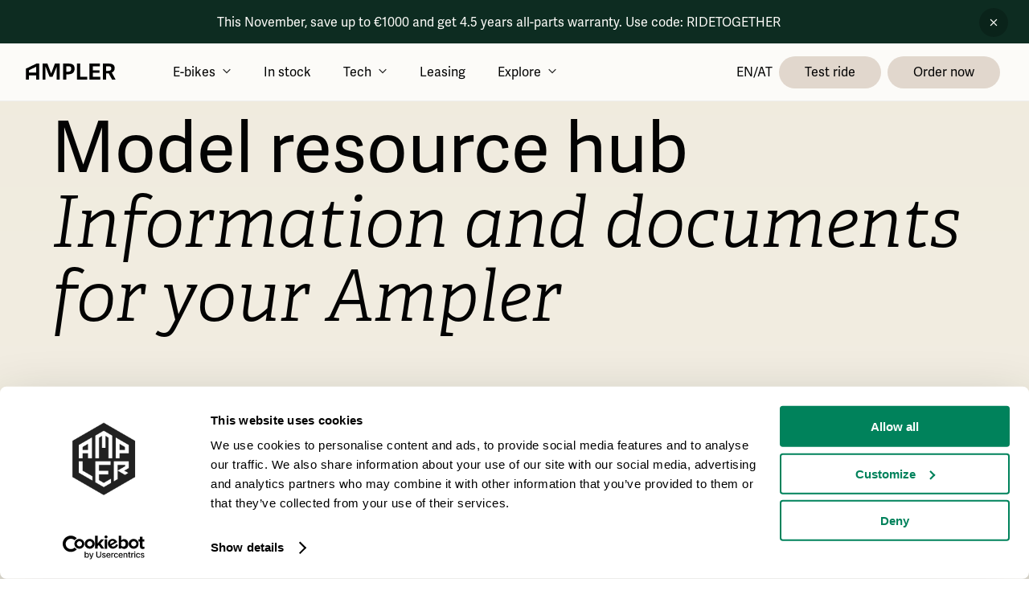

--- FILE ---
content_type: text/html; charset=utf-8
request_url: https://amplerbikes.com/en-AT/model-resource
body_size: 4880
content:
<!DOCTYPE html><html><head><meta charSet="utf-8"/><meta name="viewport" content="width=device-width"/><title>Model resource | Ampler Bikes</title><link rel="icon" type="image/x-icon" href="/favicon.ico"/><link rel="apple-touch-icon" sizes="180x180" href="/apple-touch-icon.png"/><link rel="icon" type="image/png" sizes="32x32" href="/favicon-32x32.png"/><link rel="icon" type="image/png" sizes="16x16" href="/favicon-16x16.png"/><link rel="preconnect" href="https://dev.visualwebsiteoptimizer.com"/><meta name="robots" content="index, follow, max-image-preview:large, max-snippet:-1, max-video-preview:-1"/><meta name="description" content="Find all information on your Ampler. Manuals as well as maintenance guides."/><meta property="og:locale" content="en-AT"/><meta property="og:type" content="website"/><meta property="og:title" content="Model resource | Ampler Bikes"/><meta property="twitter:title" content="Model resource | Ampler Bikes"/><meta property="og:description" content="Find all information on your Ampler. Manuals as well as maintenance guides."/><meta property="twitter:description" content="Find all information on your Ampler. Manuals as well as maintenance guides."/><meta property="og:url" content="en-AT/model-resource"/><meta property="og:site_name" content="Ampler Bikes"/><meta property="article:publisher" content="https://www.facebook.com/amplerbikes"/><meta property="article:modified_time" content="2024-04-11 12:56:13"/><meta property="og:image" content="https://assets.ampler.bike/a/20220623144014/model-resource-page-Curt-2022.jpg"/><meta property="og:image:width" content="1200"/><meta property="og:image:height" content="630"/><meta name="twitter:card" content="summary_large_image"/><link rel="canonical" href="https://amplerbikes.com/en-AT/model-resource"/><meta name="next-head-count" content="25"/><meta name="google-site-verification" content="s07f1OsyAD0bAf0iMIW7c_-I5Qdd1W4o5OgHqUaImc8"/><meta name="msvalidate.01" content="658D924A36753E722455D0549ACD6978"/><meta name="facebook-domain-verification" content="e5tyfuemwpo7t1a83qi8akjwmyq0ca"/><script async="" src="https://static.klaviyo.com/onsite/js/Y93Fa6/klaviyo.js?company_id=Y93Fa6"></script><script>
          !function(){
            if(!window.klaviyo){
              window._klOnsite = window._klOnsite || [];
              try {
                window.klaviyo = new Proxy({}, {
                  get: function(n, i){
                    return i === "push"
                      ? function(){ window._klOnsite.push.apply(window._klOnsite, arguments) }
                      : function(){
                          var n = arguments.length,
                              o = new Array(n);
                          for (var w = 0; w < n; w++) o[w] = arguments[w];
                          var t = typeof o[o.length-1] == "function" ? o.pop() : void 0;
                          var e = new Promise(function(resolve){
                            window._klOnsite.push([i].concat(o, [function(i){
                              t && t(i);
                              resolve(i);
                            }]));
                          });
                          return e;
                      };
                  }
                });
              } catch (n){
                window.klaviyo = window.klaviyo || [];
                window.klaviyo.push = function(){
                  window._klOnsite.push.apply(window._klOnsite, arguments);
                }
              }
            }
          }();
        </script><script id="Google consent mode" data-cookieconsent="ignore" data-nscript="beforeInteractive">
            window.dataLayer = window.dataLayer || [];
            function gtag() {
              dataLayer.push(arguments);
            }
            gtag('consent', 'default', {
              ad_personalization: 'denied',
              ad_storage: 'denied',
              ad_user_data: 'denied',
              analytics_storage: 'denied',
              functionality_storage: 'denied',
              personalization_storage: 'denied',
              security_storage: 'granted',
              wait_for_update: 500,
            });
            gtag('set', 'ads_data_redaction', true);
            gtag('set', 'url_passthrough', true);
          </script><script id="Google Tag Manager" data-cookieconsent="ignore" type="text/javascript" data-nscript="beforeInteractive">
            (function(w, d, s, l, i) {
              w[l] = w[l] || [];
              w[l].push({
                'gtm.start': new Date().getTime(),
                event: 'gtm.js'
              });
              var f = d.getElementsByTagName(s)[0],
              j = d.createElement(s),
              dl = l != 'dataLayer' ? '&l=' + l : '';
              j.async = true;
              j.src = 'https://www.googletagmanager.com/gtm.js?id=' + i + dl;
              f.parentNode.insertBefore(j, f);
            })(window, document, 'script', 'dataLayer', 'GTM-P9B3WHK');
          </script><script type="text/plain" data-cookieconsent="statistics" id="vwoCode" data-nscript="beforeInteractive">window._vwo_code || (function() {
          var account_id=813047,
          version=2.0,
          settings_tolerance=2000,
          hide_element='body',
          hide_element_style = 'opacity:0 !important;filter:alpha(opacity=0) !important;background:none !important',
          /* DO NOT EDIT BELOW THIS LINE */
          f=false,w=window,d=document,v=d.querySelector('#vwoCode'),cK='_vwo_'+account_id+'_settings',cc={};try{var c=JSON.parse(localStorage.getItem('_vwo_'+account_id+'_config'));cc=c&&typeof c==='object'?c:{}}catch(e){}var stT=cc.stT==='session'?w.sessionStorage:w.localStorage;code={use_existing_jquery:function(){return typeof use_existing_jquery!=='undefined'?use_existing_jquery:undefined},library_tolerance:function(){return typeof library_tolerance!=='undefined'?library_tolerance:undefined},settings_tolerance:function(){return cc.sT||settings_tolerance},hide_element_style:function(){return'{'+(cc.hES||hide_element_style)+'}'},hide_element:function(){return typeof cc.hE==='string'?cc.hE:hide_element},getVersion:function(){return version},finish:function(){if(!f){f=true;var e=d.getElementById('_vis_opt_path_hides');if(e)e.parentNode.removeChild(e)}},finished:function(){return f},load:function(e){var t=this.getSettings(),n=d.createElement('script'),i=this;if(t){n.textContent=t;d.getElementsByTagName('head')[0].appendChild(n);if(!w.VWO||VWO.caE){stT.removeItem(cK);i.load(e)}}else{n.fetchPriority='high';n.src=e;n.type='text/javascript';n.onerror=function(){w._vwo_code.finish()};d.getElementsByTagName('head')[0].appendChild(n)}},getSettings:function(){try{var e=stT.getItem(cK);if(!e){return}e=JSON.parse(e);if(Date.now()>e.e){stT.removeItem(cK);return}return e.s}catch(e){return}},init:function(){if(d.URL.indexOf('__vwo_disable__')>-1)return;var e=this.settings_tolerance();w._vwo_settings_timer=setTimeout(function(){w._vwo_code.finish();stT.removeItem(cK)},e);var t=d.currentScript,n=d.createElement('style'),i=this.hide_element(),r=t&&!t.async&&i?i+this.hide_element_style():'',c=d.getElementsByTagName('head')[0];n.setAttribute('id','_vis_opt_path_hides');v&&n.setAttribute('nonce',v.nonce);n.setAttribute('type','text/css');if(n.styleSheet)n.styleSheet.cssText=r;else n.appendChild(d.createTextNode(r));c.appendChild(n);this.load('https://dev.visualwebsiteoptimizer.com/j.php?a='+account_id+'&u='+encodeURIComponent(d.URL)+'&vn='+version)}};w._vwo_code=code;code.init();})();(function(){var i=window;function t(){if(i._vwo_code){var e=t.hidingStyle=document.getElementById('_vis_opt_path_hides')||t.hidingStyle;if(!i._vwo_code.finished()&&!_vwo_code.libExecuted&&(!i.VWO||!VWO.dNR)){if(!document.getElementById('_vis_opt_path_hides')){document.getElementsByTagName('head')[0].appendChild(e)}requestAnimationFrame(t)}}}t()})();</script><link rel="preload" href="/_next/static/css/d52b392ae60c1dc8.css" as="style"/><link rel="stylesheet" href="/_next/static/css/d52b392ae60c1dc8.css" data-n-g=""/><noscript data-n-css=""></noscript><script defer="" nomodule="" src="/_next/static/chunks/polyfills-78c92fac7aa8fdd8.js"></script><script id="Cookiebot" src="https://consent.cookiebot.com/uc.js" data-cbid="60439039-85f8-481c-a795-55ed71f2f61f" data-blockingmode="auto" type="text/javascript" defer="" data-nscript="beforeInteractive"></script><script src="/_next/static/chunks/webpack-67598191474d488b.js" defer=""></script><script src="/_next/static/chunks/framework-56eb74ff06128874.js" defer=""></script><script src="/_next/static/chunks/main-423776d2b745558f.js" defer=""></script><script src="/_next/static/chunks/pages/_app-6a06652f622966fa.js" defer=""></script><script src="/_next/static/chunks/6410-ffec8d01cc353912.js" defer=""></script><script src="/_next/static/chunks/3703-d624771187911dae.js" defer=""></script><script src="/_next/static/chunks/249-e70d4857cd4d77e0.js" defer=""></script><script src="/_next/static/chunks/2916-6c64ae1bd6a79a5d.js" defer=""></script><script src="/_next/static/chunks/867-4ecee13acdbeaff1.js" defer=""></script><script src="/_next/static/chunks/9403-b8dc13f3aaec079b.js" defer=""></script><script src="/_next/static/chunks/556-733c1281839517f8.js" defer=""></script><script src="/_next/static/chunks/5862-5725b3b0836831b8.js" defer=""></script><script src="/_next/static/chunks/5400-e874c963f723a648.js" defer=""></script><script src="/_next/static/chunks/500-8db448dcf8605bc1.js" defer=""></script><script src="/_next/static/chunks/pages/%5B%5B...index%5D%5D-ab8ccbd5e634957e.js" defer=""></script><script src="/_next/static/9CzyrQxuXXlClY-2LKklk/_buildManifest.js" defer=""></script><script src="/_next/static/9CzyrQxuXXlClY-2LKklk/_ssgManifest.js" defer=""></script><style data-styled="" data-styled-version="5.3.11">html{-webkit-scroll-behavior:smooth;-moz-scroll-behavior:smooth;-ms-scroll-behavior:smooth;scroll-behavior:smooth;font-size:16px;}/*!sc*/
html,p{color:#212121;}/*!sc*/
body{margin:0;padding:72px 0 0;box-sizing:border-box;overflow-x:hidden;overflow-y:overlay;width:100vw;background:linear-gradient(180deg,#F0EBDE 0%,#FCFBF8 100%);}/*!sc*/
a{-webkit-text-decoration:none;text-decoration:none;}/*!sc*/
em{font-style:normal;}/*!sc*/
strong,b{font-weight:500;}/*!sc*/
*{box-sizing:border-box;font-family:adelle-sans,sans-serif;font-feature-settings:"pnum";text-rendering:optimizeLegibility;-webkit-font-smoothing:antialiased;-moz-osx-font-smoothing:grayscale;}/*!sc*/
input[type=number]::-webkit-inner-spin-button,input[type=number]::-webkit-outer-spin-button{-webkit-appearance:none;}/*!sc*/
.mapTooltip{max-width:18.75rem;height:20rem;font-family:adelle-sans,sans-serif;padding:1rem;}/*!sc*/
.mapTooltip p,.mapTooltip li{font-size:1rem;}/*!sc*/
.mapTooltip__title{font-size:1.25rem;line-height:1.375rem;font-weight:bold;margin-top:.5rem;margin-bottom:.5rem;}/*!sc*/
.mapTooltip__address{display:-webkit-box;display:-webkit-flex;display:-ms-flexbox;display:flex;-webkit-align-items:center;-webkit-box-align:center;-ms-flex-align:center;align-items:center;}/*!sc*/
.mapTooltip__address img{margin-left:-.1rem;}/*!sc*/
.mapTooltip hr{width:100%;border:1px solid rgba(215,215,215,1);}/*!sc*/
.mapTooltip__servicesHeading{font-size:1rem;}/*!sc*/
.mapTooltip__servicesList{padding-left:1.8rem;}/*!sc*/
.mapTooltip__openingTimes{list-style:none;padding:0;}/*!sc*/
@-webkit-keyframes slideUp{from{-webkit-transform:translateY(10px);-ms-transform:translateY(10px);transform:translateY(10px);opacity:0;}to{-webkit-transform:translateY(0);-ms-transform:translateY(0);transform:translateY(0);opacity:1;}}/*!sc*/
@keyframes slideUp{from{-webkit-transform:translateY(10px);-ms-transform:translateY(10px);transform:translateY(10px);opacity:0;}to{-webkit-transform:translateY(0);-ms-transform:translateY(0);transform:translateY(0);opacity:1;}}/*!sc*/
.image-block-category-wrapper + .perks-wrapper{margin-top:-32px;}/*!sc*/
data-styled.g1[id="sc-global-cFNTkk1"]{content:"sc-global-cFNTkk1,"}/*!sc*/
html{-webkit-scroll-behavior:smooth;-moz-scroll-behavior:smooth;-ms-scroll-behavior:smooth;scroll-behavior:smooth;font-size:16px;}/*!sc*/
html,p{color:#212121;}/*!sc*/
body{margin:0;padding:72px 0 0;box-sizing:border-box;overflow-x:hidden;overflow-y:overlay;width:100vw;background:linear-gradient(180deg,#F0EBDE 0%,#FCFBF8 100%);}/*!sc*/
a{-webkit-text-decoration:none;text-decoration:none;}/*!sc*/
em{font-style:normal;}/*!sc*/
strong,b{font-weight:500;}/*!sc*/
*{box-sizing:border-box;font-family:adelle-sans,sans-serif;font-feature-settings:"pnum";text-rendering:optimizeLegibility;-webkit-font-smoothing:antialiased;-moz-osx-font-smoothing:grayscale;}/*!sc*/
input[type=number]::-webkit-inner-spin-button,input[type=number]::-webkit-outer-spin-button{-webkit-appearance:none;}/*!sc*/
.mapTooltip{max-width:18.75rem;height:20rem;font-family:adelle-sans,sans-serif;padding:1rem;}/*!sc*/
.mapTooltip p,.mapTooltip li{font-size:1rem;}/*!sc*/
.mapTooltip__title{font-size:1.25rem;line-height:1.375rem;font-weight:bold;margin-top:.5rem;margin-bottom:.5rem;}/*!sc*/
.mapTooltip__address{display:-webkit-box;display:-webkit-flex;display:-ms-flexbox;display:flex;-webkit-align-items:center;-webkit-box-align:center;-ms-flex-align:center;align-items:center;}/*!sc*/
.mapTooltip__address img{margin-left:-.1rem;}/*!sc*/
.mapTooltip hr{width:100%;border:1px solid rgba(215,215,215,1);}/*!sc*/
.mapTooltip__servicesHeading{font-size:1rem;}/*!sc*/
.mapTooltip__servicesList{padding-left:1.8rem;}/*!sc*/
.mapTooltip__openingTimes{list-style:none;padding:0;}/*!sc*/
@-webkit-keyframes slideUp{from{-webkit-transform:translateY(10px);-ms-transform:translateY(10px);transform:translateY(10px);opacity:0;}to{-webkit-transform:translateY(0);-ms-transform:translateY(0);transform:translateY(0);opacity:1;}}/*!sc*/
@keyframes slideUp{from{-webkit-transform:translateY(10px);-ms-transform:translateY(10px);transform:translateY(10px);opacity:0;}to{-webkit-transform:translateY(0);-ms-transform:translateY(0);transform:translateY(0);opacity:1;}}/*!sc*/
.image-block-category-wrapper + .perks-wrapper{margin-top:-32px;}/*!sc*/
data-styled.g916[id="sc-global-cFNTkk2"]{content:"sc-global-cFNTkk2,"}/*!sc*/
</style></head><body><noscript><iframe src="https://www.googletagmanager.com/ns.html?id=GTM-P9B3WHK" height="0" width="0" style="display:none;visibility:hidden"></iframe></noscript><div id="__next"></div><script id="__NEXT_DATA__" type="application/json">{"props":{"pageProps":{"title":"Model resource | Ampler Bikes","meta":[{"name":"robots","content":"index, follow, max-image-preview:large, max-snippet:-1, max-video-preview:-1"},{"name":"description","content":"Find all information on your Ampler. Manuals as well as maintenance guides."},{"property":"og:locale","content":"en-AT"},{"property":"og:type","content":"website"},{"property":"og:title","content":"Model resource | Ampler Bikes"},{"property":"twitter:title","content":"Model resource | Ampler Bikes"},{"property":"og:description","content":"Find all information on your Ampler. Manuals as well as maintenance guides."},{"property":"twitter:description","content":"Find all information on your Ampler. Manuals as well as maintenance guides."},{"property":"og:url","content":"en-AT/model-resource"},{"property":"og:site_name","content":"Ampler Bikes"},{"property":"article:publisher","content":"https://www.facebook.com/amplerbikes"},{"property":"article:modified_time","content":"2024-04-11 12:56:13"},{"property":"og:image","content":"https://assets.ampler.bike/a/20220623144014/model-resource-page-Curt-2022.jpg"},{"property":"og:image:width","content":"1200"},{"property":"og:image:height","content":"630"},{"name":"twitter:card","content":"summary_large_image"}],"hrefLangs":[{"rel":"alternate","hrefLang":"x-default","href":"https://amplerbikes.com/en/model-resource"},{"rel":"alternate","hrefLang":"en-AT","href":"https://amplerbikes.com/en-AT/model-resource"},{"rel":"alternate","hrefLang":"en","href":"https://amplerbikes.com/en/model-resource"},{"rel":"alternate","hrefLang":"en-DE","href":"https://amplerbikes.com/en-DE/model-resource"},{"rel":"alternate","hrefLang":"de-DE","href":"https://amplerbikes.com/de-DE/modellressourcen"},{"rel":"alternate","hrefLang":"en-CH","href":"https://amplerbikes.com/en-CH/model-resource"},{"rel":"alternate","hrefLang":"de-CH","href":"https://amplerbikes.com/de-CH/modellressourcen"},{"rel":"alternate","hrefLang":"en-NL","href":"https://amplerbikes.com/en-NL/model-resource"},{"rel":"alternate","hrefLang":"en-AT","href":"https://amplerbikes.com/en-AT/model-resource"},{"rel":"alternate","hrefLang":"de-AT","href":"https://amplerbikes.com/de-AT/modellressourcen"},{"rel":"alternate","hrefLang":"en-GB","href":"https://amplerbikes.com/en-GB/model-resource"},{"rel":"alternate","hrefLang":"en-BE","href":"https://amplerbikes.com/en-BE/model-resource"},{"rel":"alternate","hrefLang":"en-EE","href":"https://amplerbikes.com/en-EE/model-resource"},{"rel":"alternate","hrefLang":"en-FR","href":"https://amplerbikes.com/en-FR/model-resource"},{"rel":"alternate","hrefLang":"en-NO","href":"https://amplerbikes.com/en-NO/model-resource"}],"isAutumnCampaignActive":false,"canonicalRoute":"en-AT/model-resource"},"__N_SSP":true},"page":"/[[...index]]","query":{"index":["en-AT","model-resource"]},"buildId":"9CzyrQxuXXlClY-2LKklk","isFallback":false,"isExperimentalCompile":false,"gssp":true,"scriptLoader":[{"type":"text/plain","data-cookieconsent":"marketing","id":"vero","strategy":"afterInteractive","children":"\n            var _veroq = _veroq || [];\n            _veroq.push(['init', {\n              api_key: 'f5c402a5d878b6594dc131b51db1de5863dc941a'\n            }]);\n            (function() {\n              var ve = document.createElement('script');\n              ve.type = 'text/javascript';\n              ve.async = true;\n              ve.src = '//d3qxef4rp70elm.cloudfront.net/m.js';\n              var s = document.getElementsByTagName('script')[0];\n              s.parentNode.insertBefore(ve, s);\n            })();\n          "}]}</script></body></html>

--- FILE ---
content_type: image/svg+xml
request_url: https://amplerbikes.com/assets/icons/chevron-down.svg
body_size: 79
content:
<svg width="12" height="8" viewBox="0 0 12 8" fill="none" xmlns="http://www.w3.org/2000/svg">
	<path d="M1.41 0.589844L6 5.16984L10.59 0.589844L12 1.99984L6 7.99984L0 1.99984L1.41 0.589844Z" fill="#212121" />
</svg>


--- FILE ---
content_type: text/javascript
request_url: https://amplerbikes.com/_next/static/chunks/3665.9601244a98effb7f.js
body_size: 5585
content:
(self.webpackChunk_N_E=self.webpackChunk_N_E||[]).push([[3665],{79749:function(e,n,t){"use strict";t.r(n),t.d(n,{default:function(){return H}});var i,r=t(8307),l=t(27812),o=t(67294),s=t(25675),a=t.n(s),u=t(41664),c=t.n(u),d=t(11526),p=t(12132),m=t(69403),f=t(25400),h=t(89451),x=t(73935),v=t(93967),b=t.n(v),g=t(22207),j=((i={}).TOPIC="topic",i.LINK="link",i.MODEL="model",i.EXPLORE="explore",i.EBIKES="e-bikes",i),y=t(98011),L=t(59357),E=t(56165),T=t(31106),O=t(20669),C=t(35459),k=t(94153),S=t(13231),N=t(85893),w=function(e){var n,t=e.visible,i=e.secondaryMenuVisible,s=e.menuType,u=e.items,f=void 0===u?[]:u,h=e.hideMenu,v=e.mobile,w=e.link,A=e.linkText,R=e.className,M=e.autumnCampaign,P=e.closeMenu,Z=(0,o.useContext)(p.DeviceContext),D=(0,o.useState)(f),I=D[0],U=D[1],B=(0,o.useState)(f),_=B[0],Y=B[1];return(0,o.useEffect)(function(){if(s===j.MODEL&&f&&M){var e={imageSrc:M.badgeDiscountLarge,imageAlt:"autumn-winter-campaign",path:M.readMoreButtonLinkCampaign,title:M.headingCampaign,subtitle:M.subtitleCampaign,linkText:M.readMoreButtonTextCampaign,type:"link",isAutumnCampaign:!0};Y([].concat((0,l.Z)(f),[e])),U([e].concat((0,l.Z)(f)))}},[]),(0,x.createPortal)((0,N.jsxs)(d.so,{visible:t,isTopic:s===j.TOPIC,isLink:s===j.LINK,isModel:s===j.MODEL,isExplore:s===j.EXPLORE,mobile:v,grey:v,mobileIndex:10,className:b()((0,r.Z)({},R,R)),"data-testid":"submenu-wrapper",children:[t&&(0,N.jsx)(d.$b,{}),A&&v&&(0,N.jsxs)(d.kR,{children:[(0,N.jsx)(d.Cb,{src:"/assets/icons/arrow-left--black.svg",onClick:h,left:!0,loading:"lazy"}),(0,N.jsx)(c(),{href:w||"/",passHref:!0,legacyBehavior:!0,children:(0,N.jsx)(d.Fg,{center:!0,isTransparent:!1,href:w||"/",secondaryMenuVisible:i,children:A})})]}),(0,N.jsxs)(d.BW,{isTopic:s===j.TOPIC,isExplore:s===j.EXPLORE,className:"".concat(s,"_submenu"),children:[null===(n=Z===C.Y.MOBILE?I:_)||void 0===n?void 0:n.map(function(e,n){var t=e.type,i=e.path,r=e.linkText,l=e.imageSrc,o=e.imageAlt,u=e.title,p=e.price,f=e.subtitle,h=e.original_price,x=e.isLtdItem,v=e.isAutumnCampaign;return(0,N.jsx)(d.LY,{"data-menu":s,type:t,className:"submenu-item",isExplore:s===j.EXPLORE,isTopic:s===j.TOPIC,isModel:s===j.MODEL&&"button"===t,"data-type":"submenu-".concat(t),alignButtonMiddle:5!==_.length,"data-testid":"submenu-item-wrapper",isAutumnCampaign:v,children:s===j.EXPLORE&&"button"!==t?(0,N.jsx)(c(),{href:i||"/",passHref:!0,legacyBehavior:!0,children:(0,N.jsxs)("a",{href:i||"/",onClick:function(e){return P&&P(e)},children:[(0,N.jsx)(d.We,{children:(0,N.jsx)(a(),{fill:!0,sizes:"100%",src:l,alt:o,placeholder:"blur",blurDataURL:(0,E.U)(200,200)})}),(0,N.jsx)(g.Z,{computed:!0,content:u,type:"novaPrice"}),f&&(0,N.jsx)(g.Z,{computed:!0,content:f,type:"novaBody",margin:{marginBottom:(0,O.Z)("6px")}})]})}):(0,N.jsxs)(N.Fragment,{children:["button"===t&&(0,N.jsxs)("a",{href:i,children:[(0,N.jsx)(g.Z,{computed:!0,content:r,type:"novaPrice"}),(0,N.jsx)(m.Z,{type:y.L$.LINK,color:y.rp.NUDE,icon:y.Ei.ARROW_RIGHT,href:i})]}),"link"===t&&(0,N.jsx)(c(),{href:i||"/",passHref:!0,legacyBehavior:!0,children:(0,N.jsxs)("a",{onClick:function(e){return P&&P(e)},href:i||"/",style:v?{width:"100%"}:{},children:[(0,N.jsx)(d.mo,{isModel:s===j.MODEL,isTopic:s===j.TOPIC,isLtd:x,isAutumnCampaign:v,children:(0,N.jsx)(a(),{src:l,alt:o,height:v?"128":"219",width:v?"128":"363",placeholder:"blur",blurDataURL:(0,E.U)(363,219)})}),(0,N.jsxs)(d.XQ,{isTopic:s===j.TOPIC,isLtd:x,isAutumnCampaign:v,children:[(0,N.jsx)(g.Z,{color:{name:x?L.d.LTD:L.d.GREY,shade:900},type:"novaPrice",content:u}),p&&(0,N.jsxs)(d.L6,{children:[h&&(0,N.jsx)(T._,{children:(0,N.jsx)(g.Z,{type:"m",content:h,color:{name:x?L.d.LTD:L.d.GREY,shade:x?900:600},margin:{marginLeft:(0,O.Z)("16px")}})}),p&&(0,N.jsxs)(N.Fragment,{children:[(0,N.jsx)(g.Z,{type:"lead",color:{name:x?L.d.LTD:L.d.GREY,shade:900},content:p,margin:{marginLeft:h?(0,O.Z)("8px"):(0,O.Z)("16px")}}),(null==M?void 0:M.priceAsterisk)&&(0,N.jsx)(k.Z,{})]})]})]}),f&&(0,N.jsx)(g.Z,{computed:!0,type:v?"s":"m",content:f,color:{name:x?L.d.LTD:L.d.GREY,shade:900}}),v&&(0,N.jsx)(m.Z,{small:!0,color:y.rp.YELLOW,href:i,text:r,icon:y.Ei.ARROW_RIGHT,margin:{marginTop:(0,O.Z)("16px"),marginLeft:"auto",marginRight:"auto"}})]})})]})},"SubmenuItem_".concat(n))}),(null==M?void 0:M.priceAsterisk)&&(0,N.jsx)(S.Z,{isSubNavLocated:!0,marginTop:-10,paddings:10,text:M.priceAsterisk})]}),(0,N.jsx)(d.Z0,{})]}),document.body)},A=t(42897),R=function(e){var n=e.routeName,t=void 0===n?"/":n,i=e.displayName,r=e.isTransparent,l=e.onClick,o=e.hasSubmenu;return(0,N.jsx)(c(),{href:t,passHref:!0,legacyBehavior:!0,children:(0,N.jsxs)(d.Fg,{onClick:l,href:t,isTransparent:r,children:[i,o&&(0,N.jsx)("span",{className:"arrow",children:(0,N.jsxs)("svg",{xmlns:"http://www.w3.org/2000/svg",width:"12",height:"12",viewBox:"0 0 12 12",fill:"none",children:[(0,N.jsx)("mask",{id:"mask0_2017_174",maskUnits:"userSpaceOnUse",x:"0",y:"0",width:"12",height:"12",children:(0,N.jsx)("rect",{x:"12",width:"12",height:"12",transform:"rotate(90 12 0)",fill:"#D9D9D9"})}),(0,N.jsx)("g",{mask:"url(#mask0_2017_174)",children:(0,N.jsx)("path",{d:"M1.20029 3.6L2.05029 2.75L6.00029 6.7L9.95029 2.75L10.8003 3.6L6.00029 8.4L1.20029 3.6Z",fill:"#030303"})})]})})]})})},M=t(30667),P=t(88598),Z=t(3313),D=t(85251),I=t(40556),U=function(e){var n=e.description,t=e.hasFrameOptions,i=e.hoverImage,r=e.image,l=e.link,s=e.price,u=e.title,m=e.original_price,f=e.frameTypeLabel,h=e.index,x=e.closeMenu,v=(0,o.useContext)(p.DeviceContext);return(0,N.jsx)(d.Ai,{hasFrameOptions:!!t,className:"category-bike",children:(0,N.jsx)(c(),{href:l||"/",passHref:!0,legacyBehavior:!0,children:(0,N.jsxs)("a",{onClick:function(e){return x&&x(e)},href:l||"/",children:[(0,N.jsxs)("div",{style:{position:"relative"},children:[(0,N.jsxs)(d.mo,{isModel:!0,children:[t&&v===C.Y.DESKTOP&&(0,N.jsx)(d.ks,{src:i,alt:u,height:"219",width:"363",placeholder:"blur",blurDataURL:(0,E.U)(363,219)}),(0,N.jsx)(a(),{src:r,alt:u,height:"219",width:"363",placeholder:"blur",blurDataURL:(0,E.U)(363,219)})]}),t&&(0,N.jsx)(d.zR,{children:(0,N.jsx)(g.Z,{content:f,type:"lBold"})})]}),(0,N.jsxs)(d.XQ,{isTopic:!1,isBetween:!0,children:[(0,N.jsx)(g.Z,{type:"novaH4Italic",content:u,color:{name:L.d.BLACK,shade:400},computed:!0}),s&&(0,N.jsxs)(d.L6,{children:[m&&m!==s&&(0,N.jsx)(g.Z,{type:"novaOldPrice",content:m,color:{name:L.d.BLACK,shade:100},margin:{marginRight:(0,O.Z)("16px")}}),s&&(0,N.jsx)(N.Fragment,{children:(0,N.jsx)(g.Z,{type:"novaPrice",color:{name:L.d.BLACK,shade:400},content:s})})]})]}),n&&(0,N.jsx)(g.Z,{computed:!0,type:"m",content:n,color:{name:L.d.BLACK,shade:400},margin:{marginTop:(0,O.Z)("12px")}})]})})},h)};function B(e,n){var t=Object.keys(e);if(Object.getOwnPropertySymbols){var i=Object.getOwnPropertySymbols(e);n&&(i=i.filter(function(n){return Object.getOwnPropertyDescriptor(e,n).enumerable})),t.push.apply(t,i)}return t}function _(e){for(var n=1;n<arguments.length;n++){var t=null!=arguments[n]?arguments[n]:{};n%2?B(Object(t),!0).forEach(function(n){(0,r.Z)(e,n,t[n])}):Object.getOwnPropertyDescriptors?Object.defineProperties(e,Object.getOwnPropertyDescriptors(t)):B(Object(t)).forEach(function(n){Object.defineProperty(e,n,Object.getOwnPropertyDescriptor(t,n))})}return e}var Y=function(e){var n,t,i=e.visible,l=e.secondaryMenuVisible,s=e.hideMenu,a=e.className,u=e.ebikesMenu,f=e.closeMenu,h=(0,o.useContext)(p.DeviceContext),v=(0,o.useState)(null!=u&&u.submenu?null==u||null===(n=u.submenu[0])||void 0===n?void 0:n.categoryName:""),j=(v[0],v[1]),L=function(e){return j(e)},E=(0,o.useRef)([]),T=function(){var e=document.getElementById("ebikes-submenu-wrapper");if(e){var n=e.scrollTop,t=u.submenu.find(function(e,t){var i=E.current[t];if(!i)return!1;var r=i.offsetTop-200,l=i.offsetHeight;return n>=r&&n<r+l});t&&L(t.categoryName)}};return(0,o.useEffect)(function(){var e=document.getElementById("ebikes-submenu-wrapper");if(e)return e.addEventListener("scroll",T),function(){e.removeEventListener("scroll",T)}},[]),(0,o.useEffect)(function(){if(i){L(null==u||null===(e=u.submenu[0])||void 0===e?void 0:e.categoryName);var e,n=document.getElementById("ebikes-submenu-wrapper");n&&(n.scrollTop=0)}},[i]),(0,x.createPortal)((0,N.jsxs)(d.so,{visible:i,mobile:h!==C.Y.DESKTOP,mobileIndex:10,className:b()((0,r.Z)({},a,a)),"data-testid":"ebikes-submenu-wrapper",id:"ebikes-submenu-wrapper",isModel:!0,children:[i&&(0,N.jsx)(d.$b,{}),u.title&&h!==C.Y.DESKTOP&&(0,N.jsxs)(d.kR,{children:[(0,N.jsx)(d.Cb,{src:"/assets/icons/arrow-left--black.svg",onClick:s,left:!0,loading:"lazy"}),(0,N.jsx)(c(),{onClick:s,href:u.path||"/",passHref:!0,legacyBehavior:!0,children:(0,N.jsx)(d.Fg,{center:!0,isItalic:!0,isTransparent:!1,href:u.path||"/",secondaryMenuVisible:l,children:u.title})})]}),(0,N.jsxs)(d.M3,{children:[(0,N.jsx)(d.Yp,{children:null==u||null===(t=u.submenu)||void 0===t?void 0:t.map(function(e,n){var t,i,r=(null==e||null===(t=e.bikes)||void 0===t?void 0:t.length)||0;return(0,N.jsxs)(d.mq,{ref:function(e){return E.current[n]=e},children:[(0,N.jsx)(d.gh,{children:(0,N.jsx)(g.Z,{content:e.categoryName,type:"novaH4Italic",computed:!0})}),(0,N.jsx)(d.T4,{bikeCount:r,children:null==e||null===(i=e.bikes)||void 0===i?void 0:i.map(function(e,t){return(0,N.jsx)(U,_(_({},e),{},{index:t,frameTypeLabel:u.frameTypeLabel,closeMenu:f}),"Bike_".concat(n,"_").concat(t))})})]},"CategoryText_".concat(n))})}),(null==u?void 0:u.buttonLink)&&(0,N.jsx)(d.W4,{children:(0,N.jsx)(m.Z,{small:!0,onClick:f,type:y.L$.LINK,href:u.buttonLink,text:u.buttonText,color:y.rp.GHOST,icon:y.Ei.ARROW_RIGHT})})]})]}),document.body)},F=function(){var e=arguments.length>0&&void 0!==arguments[0]?arguments[0]:{},n=e.threshold,t=void 0===n?10:n,i=e.initialDirection,r=(0,o.useState)(void 0===i?"up":i),l=r[0],s=r[1],a=(0,o.useState)(0),u=a[0],c=a[1];return(0,o.useEffect)(function(){var e=!1,n=function(){var n=window.scrollY;if(Math.abs(n-u)<t){e=!1;return}s(n>u?"down":"up"),c(n),e=!1},i=function(){e||(window.requestAnimationFrame(n),e=!0)};return window.addEventListener("scroll",i),function(){return window.removeEventListener("scroll",i)}},[u,t]),l};function V(e,n){var t=Object.keys(e);if(Object.getOwnPropertySymbols){var i=Object.getOwnPropertySymbols(e);n&&(i=i.filter(function(n){return Object.getOwnPropertyDescriptor(e,n).enumerable})),t.push.apply(t,i)}return t}var H=function(e){var n=e.main,t=e.secondary,i=e.languages,s=e.route,u=(0,A.jP)(),x=u.selectedCountry,v=u.selectedLanguage,b=(0,o.useContext)(p.DeviceContext),g=(0,o.useContext)(p.HeaderTransparencyContext).isTransparent,L=(0,o.useContext)(p.MobileHeaderMenuStateContext),E=L.isMobileMenuOpen,T=L.setIsMobileMenuOpen,O=(0,o.useState)(g),k=O[0],S=O[1],U=(0,o.useState)(null),B=U[0],_=U[1],H=(0,o.useState)(!1),K=H[0],G=H[1],X=(0,o.useState)([]),$=X[0],z=X[1],W=(0,o.useState)(n),J=W[0],q=W[1],Q=(0,o.useRef)(g),ee=F({threshold:10}),en=(0,o.useState)(!0),et=en[0],ei=en[1];(0,o.useEffect)(function(){q(n)},[n]),(0,o.useEffect)(function(){S(!1),Q.current=!1},[g]),(0,o.useEffect)(function(){var e=function(){ei(window.scrollY<10)};return window.addEventListener("scroll",e),function(){return window.removeEventListener("scroll",e)}},[]);var er="up"===ee||et;(0,o.useEffect)(function(){E||(_(null),S(!!E&&g))},[E]),(0,o.useEffect)(function(){if(t&&t.length>0){var e=null==t?void 0:t.find(function(e){return(null==e?void 0:e.color)==="green"}),n=null==t?void 0:t.find(function(e){return(null==e?void 0:e.color)==="ltd"}),i=null==t?void 0:t.find(function(e){return"model"===e.type}),o=(null==t?void 0:t.filter(function(e){return"green"!==e.color&&(null==e?void 0:e.color)!=="ltd"}))||[],a=[].concat((0,l.Z)(o),[e]),u=((null==s?void 0:s.split("/"))||[]).pop(),c=null==u?void 0:u.replace(/-/g," ");if(i){var d,p=function(e){for(var n=1;n<arguments.length;n++){var t=null!=arguments[n]?arguments[n]:{};n%2?V(Object(t),!0).forEach(function(n){(0,r.Z)(e,n,t[n])}):Object.getOwnPropertyDescriptors?Object.defineProperties(e,Object.getOwnPropertyDescriptors(t)):V(Object(t)).forEach(function(n){Object.defineProperty(e,n,Object.getOwnPropertyDescriptor(t,n))})}return e}({},i);p.title=null==p||null===(d=p.title)||void 0===d?void 0:d.replace("[model]",(0,Z.L)(c)),D.UJ&&D.UJ.some(function(e){return(null==c?void 0:c.toLowerCase())===(null==e?void 0:e.toLowerCase())})&&(a=[].concat((0,l.Z)(o),[p]))}(null==u?void 0:u.toLowerCase())==="ltd1"&&(a=[].concat((0,l.Z)(o),[n])),z(a)}},[t,s]);var el=function(){return S(!1)},eo=function(e){return _(e)},es=function(e){null==e||e.stopPropagation(),_(null)},ea=function(){var e,n=(0,A.yG)();return n?n.indexOf("-")>-1?null===(e=n.replace("-","/"))||void 0===e?void 0:e.toUpperCase():"".concat(n.toUpperCase(),"/").concat(f.b):"".concat(null==x?void 0:x.toUpperCase(),"/").concat(null==v?void 0:v.toUpperCase())};return(0,o.useEffect)(function(){return document.addEventListener("scroll",el),function(){return document.removeEventListener("scroll",el)}},[]),(0,o.useEffect)(function(){var e=function(e){var n=document.querySelector(".submenu-wrapper");null!==B&&n&&!n.contains(e.target)&&_(null)};return document.addEventListener("click",e),function(){return document.removeEventListener("click",e)}},[B]),(0,N.jsxs)(d.eb,{isTransparent:!1,noBorder:null!==B,isVisible:er,hasOpenSubmenu:null!==B||E,id:"application-header","data-testid":"header-wrapper",children:[(!!B||E)&&(0,N.jsx)(d.$b,{}),(0,N.jsx)(d.im,{children:b===C.Y.DESKTOP?(0,N.jsxs)(N.Fragment,{children:[(0,N.jsx)(h.Z,{transparent:!1}),(0,N.jsx)(d.LD,{children:J&&(0,N.jsx)(N.Fragment,{children:J.map(function(e,n){return(0,N.jsxs)(d.EA,{onClick:function(e){e.stopPropagation(),B===n?_(null):_(n)},children:[(0,N.jsx)(R,{routeName:e.path,displayName:e.title,isTransparent:!1,hasSubmenu:!!e.submenu,onClick:function(t){e.submenu&&(t.preventDefault(),t.stopPropagation(),B===n?_(null):_(n))}},n),e.type===j.EBIKES?(0,N.jsx)(Y,{className:"submenu submenu-wrapper",ebikesMenu:e,visible:n===B,closeMenu:function(){return _(null)}}):e.submenu&&(0,N.jsx)(w,{className:"submenu submenu-wrapper",menuType:e.type,visible:n===B,items:e.submenu,autumnCampaign:null==e?void 0:e.autumnCampaign,closeMenu:function(){return _(null)}})]},"MainItem_".concat(n))})})}),$&&(0,N.jsx)(d.LD,{smallSpacing:!0,alignRight:!0,children:(0,N.jsx)(d.hE,{children:$.map(function(e,n){if((null==e?void 0:e.type)==="locale"){var t,r;return(0,N.jsxs)(d.EA,{children:[(0,N.jsx)(d.Fg,{isTransparent:!1,onClick:function(){return G(!K)},children:ea()}),(0,N.jsx)(f.Z,{visible:K,title:e.title,subtitle:e.subtitle,closeText:e.closeText,submitText:e.submitText,hideMenu:function(){return G(!1)},secondaryMenuVisible:null!==B,items:i,locale:v,initialCountry:x,countryLabel:null===(t=e.submenu.find(function(e){return"country"===e.type}))||void 0===t?void 0:t.title,languageLabel:null===(r=e.submenu.find(function(e){return"language"===e.type}))||void 0===r?void 0:r.title})]},"MainItem_".concat(n))}return(null==e?void 0:e.type)==="cart"?(0,M.k)()?(0,N.jsx)(o.Fragment,{},n):(0,N.jsx)(m.Z,{type:e.path?y.L$.LINK:y.L$.BUTTON,href:e.path||null,color:y.rp.NUDE,lightHover:!1,noBorder:!!e.icon,icon:e.icon||null,text:e.icon?null:e.title,"aria-label":e.title,small:!0},n):(0,N.jsx)(m.Z,{type:null!=e&&e.path?y.L$.LINK:y.L$.BUTTON,href:(null==e?void 0:e.path)||null,color:y.rp.NUDE,lightHover:!1,noBorder:!0,icon:(null==e?void 0:e.icon)||null,text:null!=e&&e.icon?null:null==e?void 0:e.title,"aria-label":null==e?void 0:e.title,small:!0},n)})})})]}):(J||$)&&(0,N.jsxs)(N.Fragment,{children:[(0,N.jsx)(h.Z,{transparent:!1}),(0,N.jsx)(d.nn,{children:(0,N.jsx)(m.Z,{noBorder:!0,small:!0,color:y.rp.NUDE,icon:E?y.Ei.CLOSE:k?y.Ei.MENU:y.Ei.MENU_DARK,onClick:function(){E&&_(null),T(!E),S(!!E&&g)}})}),(0,N.jsxs)(d.so,{className:"mobile-menu",visible:E,isLink:!0,grey:!0,mobile:!0,headerVisible:er,children:[null==J?void 0:J.map(function(e,n){return(0,N.jsx)(d.kR,{onClick:function(){return eo(n)},children:(0,N.jsx)(P.M,{condition:!e.submenu,wrapper:function(n){return(0,N.jsx)(c(),{href:e.path,legacyBehavior:!0,passHref:!0,children:n})},children:(0,N.jsxs)(d.Fg,{isItalic:!0,isTransparent:!1,children:[e.title,(e.type!==j.EXPLORE||e.type===j.EXPLORE)&&(0,N.jsxs)(N.Fragment,{children:[e.submenu&&(0,N.jsx)(d.Cb,{src:"/assets/icons/chevron-right.svg",loading:"lazy"}),e.type===j.EBIKES?(0,N.jsx)(Y,{className:"mobile-menu",ebikesMenu:e,visible:n===B,hideMenu:es}):e.submenu&&(0,N.jsx)(w,{menuType:e.type,visible:n===B,secondaryMenuVisible:null!==B,items:e.submenu,link:e.path,linkText:e.title,hideMenu:es,mobile:!0,className:"mobile-menu",autumnCampaign:null==e?void 0:e.autumnCampaign})]})]},n)})},"MobileMenuItem_".concat(n))}),null==$?void 0:$.map(function(e,n){var t,r;return["locale","cart"].includes(null==e?void 0:e.type)?(0,M.k)()&&"locale"!==e.type?(0,N.jsx)(o.Fragment,{},"SecondaryMenuItem_".concat(n)):(0,N.jsxs)(d.kR,{marginTop:0===n&&"mobile"!==b,onClick:function(){return eo(e.type)},children:[(0,N.jsx)(P.M,{condition:!e.submenu,wrapper:function(n){return(0,N.jsx)(c(),{href:e.path,legacyBehavior:!0,passHref:!0,children:n})},children:(0,N.jsxs)(d.Fg,{isItalic:!0,isTransparent:!1,children:[(0,N.jsx)(d.bE,{children:(0,N.jsx)(a(),{height:24,width:24,src:"locale"===e.type?"/assets/language.svg":"/assets/icons/cart.svg",alt:"header icon"})}),e.title||"DE/EN",e.submenu&&(0,N.jsx)(d.Cb,{src:"/assets/icons/chevron-right.svg",loading:"lazy"})]},e.type)}),e.submenu&&"locale"===e.type?(0,N.jsx)(f.Z,{visible:e.type===B,title:e.title,subtitle:e.subtitle,closeText:e.closeText,submitText:e.submitText,hideMenu:es,secondaryMenuVisible:null!==B,linkText:e.title,items:i,locale:v,initialCountry:x,countryLabel:null===(t=e.submenu.find(function(e){return"country"===e.type}))||void 0===t?void 0:t.title,languageLabel:null===(r=e.submenu.find(function(e){return"language"===e.type}))||void 0===r?void 0:r.title}):(0,N.jsx)(w,{menuType:e.type,visible:e.type===B,secondaryMenuVisible:null!==B,items:e.submenu,hideMenu:es,linkText:e.title,autumnCampaign:null==e?void 0:e.autumnCampaign,mobile:!0})]},"SecondaryMenuItem_".concat(n)):(0,I.ZT)(s)&&(null==e?void 0:e.color)===y.rp.GREEN?(0,N.jsx)(o.Fragment,{},"SecondaryMenuItem_".concat(n)):(0,N.jsx)(d.Ur,{children:(0,N.jsx)(m.Z,{type:null!=e&&e.path?y.L$.LINK:y.L$.BUTTON,href:(null==e?void 0:e.path)||null,color:y.rp.LATTE,noBorder:!0,icon:(null==e?void 0:e.icon)||null,text:null!=e&&e.icon?null:null==e?void 0:e.title,"aria-label":null==e?void 0:e.title,mobileFullWidth:!0,noActiveState:!0,small:!0})},"SecondaryMenuItem_".concat(n))})]})]})})]})}},94153:function(e,n,t){"use strict";var i,r=t(71383);t(67294);var l=t(52378),o=t(85893),s=l.ZP.span(i||(i=(0,r.Z)(["\n  color: ",";\n  font: ",";\n"])),function(e){return e.theme.colors.warning[500]},function(e){return e.theme.typography[e.textSize]});n.Z=function(e){var n=e.textSize;return(0,o.jsx)(s,{textSize:void 0===n?"l":n,children:"*"})}},85251:function(e,n,t){"use strict";t.d(n,{T9:function(){return o},UJ:function(){return s},yd:function(){return l}});var i,r,l=((i={}).CURT="Curt",i.ANYROAD="Curt Anyroad",i.ANYROAD_LS="Curt Anyroad LS",i.STELLAR_ANNIVERSARY="Stellar G1 Anniversary",i.STOUT_ANNIVERSARY="Stout G1 Anniversary",i.CURT_ANNIVERSARY="Curt G1 Anniversary",i.STOUT="Stout",i.STELLAR="Stellar",i.AXEL="Axel",i.JUNA="Juna",i.NOVA="Nova",i.NOVA_PRO="Nova Pro",i),o=((r={}).XS="x-small",r.S="small",r.M="medium",r.L="large",r),s=[l.NOVA,l.NOVA_PRO,l.CURT,l.STOUT,l.STELLAR,l.JUNA,l.AXEL,l.ANYROAD,l.ANYROAD_LS,l.STELLAR_ANNIVERSARY,l.STOUT_ANNIVERSARY,l.CURT_ANNIVERSARY]},3313:function(e,n,t){"use strict";t.d(n,{L:function(){return r},f:function(){return i}});var i=function(e){return e?e.toString().trim().charAt(0).toUpperCase()+e.toString().trim().slice(1):""},r=function(e){return null==e?void 0:e.replace(/([^\s:\\-])([^\s:\\-]*)/g,function(e,n,t){return n.toUpperCase()+t.toLowerCase()})}},11163:function(e,n,t){e.exports=t(58194)}}]);

--- FILE ---
content_type: image/svg+xml
request_url: https://amplerbikes.com/_next/image?url=%2Fassets%2Fpayment-logos%2Fmollie_wc_gateway_applepay.svg&w=96&q=75
body_size: 939
content:
<?xml version="1.0"?><svg xmlns="http://www.w3.org/2000/svg"  viewBox="0 0 30 30" width="90px" height="90px">    <path d="M 5.9902344 9.2011719 C 5.4892344 9.2251719 4.8715781 9.5441875 4.5175781 9.9921875 C 4.1935781 10.379187 3.9163281 11.006703 3.9863281 11.595703 C 4.5523281 11.644703 5.1196563 11.301234 5.4726562 10.865234 C 5.8206562 10.416234 6.0492344 9.8151719 5.9902344 9.2011719 z M 10.800781 10.400391 L 10.800781 19.400391 L 12.224609 19.400391 L 12.224609 16.400391 L 14.175781 16.400391 C 15.965781 16.400391 17.25 15.155391 17.25 13.400391 C 17.25 11.645391 15.988656 10.400391 14.222656 10.400391 L 10.800781 10.400391 z M 12.224609 11.599609 L 13.875 11.599609 C 15.103 11.599609 15.824219 12.263391 15.824219 13.400391 C 15.824219 14.537391 15.109 15.199219 13.875 15.199219 L 12.224609 15.199219 L 12.224609 11.599609 z M 5.9257812 11.900391 C 5.1007812 11.900391 4.51 12.349609 4.125 12.349609 C 3.734 12.349609 3.1496094 11.904297 2.4746094 11.904297 C 1.6496094 11.904297 0.84201563 12.422734 0.41601562 13.177734 C -0.45898438 14.686734 0.18915625 16.921391 1.0351562 18.150391 C 1.4501563 18.758391 1.95 19.400391 2.625 19.400391 C 3.244 19.377391 3.4522187 19.025391 4.1992188 19.025391 C 4.9512187 19.025391 5.1746094 19.400391 5.8496094 19.400391 C 6.5246094 19.400391 6.9336562 18.781828 7.3476562 18.173828 C 7.8206562 17.483828 8.0133906 16.810391 8.0253906 16.775391 C 8.0143906 16.764391 6.7170781 16.266531 6.7050781 14.769531 C 6.6940781 13.517531 7.7264375 12.920719 7.7734375 12.886719 C 7.1904375 12.020719 6.225 11.900391 6 11.900391 L 5.9257812 11.900391 z M 20.519531 12.800781 C 19.026531 12.800781 17.923813 13.638063 17.882812 14.789062 L 19.148438 14.789062 C 19.252437 14.242062 19.771469 13.882813 20.480469 13.882812 C 21.340469 13.882812 21.826172 14.276 21.826172 15 L 21.826172 15.5 L 20.068359 15.59375 C 18.435359 15.69075 17.552734 16.344375 17.552734 17.484375 C 17.552734 18.635375 18.464484 19.400391 19.771484 19.400391 C 20.654484 19.400391 21.474703 18.960625 21.845703 18.265625 L 21.875 18.265625 L 21.875 19.332031 L 23.175781 19.332031 L 23.175781 14.910156 C 23.174781 13.626156 22.128531 12.800781 20.519531 12.800781 z M 23.699219 12.800781 L 26.105469 19.369141 L 25.976562 19.769531 C 25.759563 20.446531 25.406297 20.707031 24.779297 20.707031 C 24.672297 20.707031 24.469953 20.696547 24.376953 20.685547 L 24.376953 21.767578 C 24.470953 21.788578 24.800344 21.800781 24.902344 21.800781 C 26.286344 21.800781 26.937812 21.279219 27.507812 19.699219 L 30 12.800781 L 28.556641 12.800781 L 26.884766 18.130859 L 26.855469 18.130859 L 25.183594 12.800781 L 23.699219 12.800781 z M 21.826172 16.400391 L 21.820312 16.921875 C 21.820312 17.753875 21.100438 18.345703 20.148438 18.345703 C 19.399438 18.345703 18.921875 17.993172 18.921875 17.451172 C 18.921875 16.892172 19.381766 16.567625 20.259766 16.515625 L 21.826172 16.400391 z"/></svg>

--- FILE ---
content_type: text/javascript
request_url: https://amplerbikes.com/_next/static/chunks/1266.01623c476cbadb29.js
body_size: 628
content:
"use strict";(self.webpackChunk_N_E=self.webpackChunk_N_E||[]).push([[1266],{41266:function(n,e,t){t.r(e);var a,o,i=t(8307),r=t(71383);t(67294);var d=t(52378),p=t(69403),c=t(22207),s=t(66890),m=t(98011),u=t(59357),l=t(20669),x=t(93967),h=t.n(x),Z=t(85893),f=d.ZP.div(a||(a=(0,r.Z)(["\n  position: relative;\n  display: flex;\n  flex-direction: column;\n  justify-content: center;\n  align-items: center;\n  background-position: center;\n  background-size: cover;\n  padding: "," ",";\n  width: 100%;\n  color: ",";\n  \n  @media (max-width: ",") {\n   padding: "," 0 0;\n  }\n"])),function(n){return n.theme.spacing[80]},function(n){return n.theme.spacing[32]},function(n){return n.theme.novaColors.black[400]},function(n){return n.theme.breakpoints.m},(0,l.Z)("32px")),g=(0,d.ZP)(s.t)(o||(o=(0,r.Z)(["\n  margin-top: ",";\n  padding: "," 0;\n\n    @media (max-width: ",") {\n        padding: ",";\n    }\n  \n  @media (max-width: ",") {\n    max-width: 100%;\n    overflow-wrap: anywhere;\n    hyphens: manual;\n    padding: 0 ",";\n  }\n  @media (max-width: 380px) {\n    margin-top: ",";\n  }\n  p {\n    padding-top: ",";\n  }\n"])),(0,l.Z)("76px"),(0,l.Z)("32px"),(0,l.Z)("1410px"),(0,l.Z)("32px"),function(n){return n.theme.breakpoints.m},(0,l.Z)("24px"),(0,l.Z)("159px"),(0,l.Z)("16px"));e.default=function(n){var e=n.text,t=n.title,a=n.subtitle,o=n.buttonText,r=n.buttonUrl,d=n.className;return(0,Z.jsx)(f,{className:h()((0,i.Z)({},d,d)),children:(0,Z.jsxs)(g,{children:[t&&(0,Z.jsx)(c.Z,{type:"novaH1",content:t,color:{name:u.d.BLACK,shade:400},computed:!0}),a&&(0,Z.jsx)(c.Z,{type:"novaH1Italic",content:a,color:{name:u.d.BLACK,shade:400},computed:!0}),e&&(0,Z.jsx)(c.Z,{type:"novaLead",content:e,color:{name:u.d.BLACK,shade:400},computed:!0}),o&&(0,Z.jsx)(p.Z,{type:m.L$.LINK,href:r,color:m.rp.LATTE,text:o,noBorder:!0,margin:{marginTop:(0,l.Z)("32px")}})]})})}}}]);

--- FILE ---
content_type: text/javascript
request_url: https://amplerbikes.com/_next/static/chunks/8396.0085855b2e9d8146.js
body_size: 2048
content:
"use strict";(self.webpackChunk_N_E=self.webpackChunk_N_E||[]).push([[8396],{28396:function(n,t,e){e.r(t),e.d(t,{Content:function(){return j},Row:function(){return P},StyledFooter:function(){return V},StyledLink:function(){return H}});var r,o,i,a,l,d,m,u,c=e(71383),p=e(67294),s=e(41664),h=e.n(s),f=e(52378),x=e(66890),g=e(12132),w=e(35459),Z=e(22207),b=e(59357),k=e(20669),L=e(85893),V=f.ZP.footer(r||(r=(0,c.Z)(["\n	padding: 32px 32px 0;\n	color: ",";\n	background-color: #FCFBF8;\n"])),function(n){return n.theme.novaColors.black[400]}),j=(0,f.ZP)(x.t)(o||(o=(0,c.Z)(["\n"]))),y=f.ZP.div(i||(i=(0,c.Z)(["\n	display: grid;\n	grid-auto-flow: column;\n	grid-template-areas: 'column-1 column-2 column-3 column-4 logo';\n	grid-template-columns: repeat(5, 1fr);\n	padding-bottom: 75px;\n	grid-column-gap: 24px;\n\n	@media (max-width: ",") {\n		grid-template-columns: repeat(4, 1fr);\n		grid-template-rows: auto;\n		grid-template-areas:\n			'column-1 column-2 column-3 column-4'\n			'. logo logo . ';\n		grid-auto-flow: dense;\n		grid-row-gap: 44px;\n		padding-bottom: 32px;\n	}\n\n	@media (max-width: ",") {\n		grid-template-columns: repeat(2, 1fr);\n		grid-template-rows: auto;\n		grid-template-areas:\n			'column-1 column-2'\n			'column-3 column-4'\n			'logo logo';\n		grid-auto-flow: dense;\n		grid-row-gap: 56px;\n	}\n"])),function(n){return n.theme.breakpoints.l},function(n){return n.theme.breakpoints.m}),v=f.ZP.div(a||(a=(0,c.Z)(["\n	display: grid;\n	grid-auto-rows: min-content;\n	grid-gap: 24px;\n	grid-area: ",";\n	justify-content: ",";\n"])),function(n){return n.logo&&"logo"},function(n){return n.logo&&"center"}),H=(0,f.ZP)(h())(l||(l=(0,c.Z)(["\n	color: ",";\n	font: ",";\n	font-weight: ",";\n	margin-right: ",";\n\n	:hover {\n		color: ",";\n	}\n\n	@media (max-width: ",") {\n		",";\n	}\n"])),function(n){return n.theme.novaColors.black[400]},function(n){return n.$small?n.theme.typography.link:n.theme.typography.nova.body},function(n){return n.$bold&&n.theme.typography.fontWeights.bold},function(n){return n.$small&&"24px"},function(n){return n.theme.novaColors.latte[400]},function(n){return n.theme.breakpoints.m},function(n){return n.$small&&"margin-top: 16px;"}),P=f.ZP.div(d||(d=(0,c.Z)(["\n	display: flex;\n	align-items: center;\n	width: 100%;\n	justify-content: ",";\n	padding-top: 24px;\n	padding-bottom: ",";\n	font: ",";\n\n	@media (max-width: ",") {\n		flex-direction: column;\n		padding-top: ",";\n	}\n"])),function(n){return!n.alignLeft&&"space-between"},function(n){return!n.noPaddingBottom&&"24px"},function(n){return n.theme.typography.eyebrow},function(n){return n.theme.breakpoints.m},function(n){return n.noPaddingBottom&&"8px"}),C=f.ZP.div(m||(m=(0,c.Z)(["\n  border-top: 1px solid ",";\n  "])),function(n){return n.theme.novaColors.latte[300]}),F=f.ZP.div(u||(u=(0,c.Z)(["\n	display: flex;\n	align-items: center;\n	justify-content: center;\n  \n    svg {\n      margin-top: -"," \n    }\n\n	:hover {\n		cursor: pointer;\n	}\n	\n	@media (max-width: ",") {\n		width: fit-content;\n	}\n\n	@media (max-width: ",") {\n		width: 100%;\n		order: -1;\n		margin-top: 24px;\n	}\n"])),(0,k.Z)("40px"),function(n){return n.theme.breakpoints.l},function(n){return n.theme.breakpoints.m});t.default=function(n){var t=n.columns,e=n.bottomLinks,r=(0,p.useContext)(g.DeviceContext),o=(0,p.useContext)(g.CartPageContext).isCartPage;return(0,L.jsx)(V,{children:(0,L.jsxs)(j,{children:[!o&&t&&(0,L.jsxs)(y,{children:[t.map(function(n,t){return(0,L.jsx)(v,{children:n.map(function(n,t){return(0,L.jsx)(H,{href:n.path,$bold:0===t,"data-tracker-type":"Footer",children:n.title},t)})},t)}),(0,L.jsxs)(v,{children:[(0,L.jsx)(H,{"data-tracker-type":"Footer",href:"https://www.facebook.com/amplerbikes",target:"_blank",rel:"nofollow noreferrer",children:"Facebook"}),(0,L.jsx)(H,{"data-tracker-type":"Footer",href:"https://www.instagram.com/amplerbikes",target:"_blank",rel:"nofollow noreferrer",children:"Instagram"}),(0,L.jsx)(H,{"data-tracker-type":"Footer",href:"https://www.youtube.com/amplerbikes",target:"_blank",rel:"nofollow noreferrer",children:"Youtube"})]})]}),(0,L.jsxs)(C,{children:[(0,L.jsx)(P,{alignLeft:!0,noPaddingBottom:!0,children:null==e?void 0:e.map(function(n,t){return(0,L.jsx)(H,{href:n.path,$small:!0,$bold:!0,"data-tracker-type":"Footer",children:n.title},t)})}),(0,L.jsxs)(P,{children:[(0,L.jsx)(Z.Z,{content:"\xa9 Ampler Bikes, ".concat(new Date().getFullYear()),color:{name:b.d.GREY,shade:600},type:"s",margin:{marginTop:r===w.Y.MOBILE?(0,k.Z)("16px"):"0"}}),(0,L.jsx)(F,{children:(0,L.jsx)("svg",{xmlns:"http://www.w3.org/2000/svg",width:"58",height:"64",viewBox:"0 0 58 64",fill:"none",children:(0,L.jsxs)("g",{mask:"url(#mask0_2052_766)",children:[(0,L.jsx)("path",{d:"M0 34.2734V47.4812L15.7347 56.5618V51.2979L4.65202 44.9002V34.2734H0Z",fill:"#030303"}),(0,L.jsx)("path",{d:"M18.5149 34.2676V58.195L28.2688 63.8159L36.6116 58.9719L36.5981 53.708L28.2628 58.546L28.2164 58.5205L23.1594 55.5931V49.3604H33.4862V44.9603H23.1594V38.8071H36.1797V34.2676H18.5149Z",fill:"#030303"}),(0,L.jsx)("path",{d:"M39.3818 34.2637V57.3933L44.0339 54.7059V44.478H44.0279V38.8152H52.1427V39.7915L44.0339 44.478L52.8925 49.5949L57.1201 47.1265L52.4081 44.643L56.5232 42.2675V34.2637H39.3818Z",fill:"#030303"}),(0,L.jsx)("path",{"fill-rule":"evenodd","clip-rule":"evenodd",d:"M46.1378 25.6809H56.5291V16.1295L43.4159 8.56055H41.4993L41.4783 31.3078H46.1243L46.1378 25.6794V25.6809ZM46.1438 15.2746L51.8846 18.6534V21.5538H46.1438V15.2746Z",fill:"#030303"}),(0,L.jsx)("path",{d:"M28.2628 0L18.5149 5.61482V31.2999H23.1594V8.14329L26.0403 6.41115V19.7643H30.4929V6.41115L33.3663 8.14329V31.2999H38.0318L38.0243 5.63432L28.2628 0Z",fill:"#030303"}),(0,L.jsx)("path",{d:"M4.65495 18.6524L10.4017 15.2676V21.5408H4.65495V18.6539V18.6524ZM13.1072 8.564L0.00292969 16.1314V31.3037H4.65495V25.6814H10.4017V31.3037H15.1737V8.5625H13.1072V8.564Z",fill:"#030303"})]})})})]})]})]})})}},66890:function(n,t,e){e.d(t,{_:function(){return m},t:function(){return d}});var r,o,i=e(71383),a=e(52378),l=e(20669),d=a.ZP.div(r||(r=(0,i.Z)(["\n    width: 100%;\n    margin: 0 auto;\n    max-width: ",";\n\n    @media (max-width: ",") {\n        max-width: ",";\n    }\n\n    @media (max-width: ",") {\n        max-width: ",";\n    }\n\n    @media (max-width: ",") {\n        max-width: ",";\n    }\n"])),(0,l.Z)("1420px"),function(n){return n.theme.breakpoints.xxl},(0,l.Z)("1360px"),function(n){return n.theme.breakpoints.xl},(0,l.Z)("1060px"),function(n){return n.theme.breakpoints.l},(0,l.Z)("960")),m=a.ZP.div(o||(o=(0,i.Z)(["\n    width: 100%;\n    margin: 0 auto;\n    max-width: ",";\n\n    @media (max-width: ",") {\n        max-width: ",";\n    }\n\n    @media (max-width: ",") {\n        max-width: ",";\n    }\n\n    @media (max-width: ",") {\n        max-width: ",";\n    }\n\n    @media (min-width: ",") {\n        padding-left: ",";\n        padding-right: ",";\n    }\n"])),(0,l.Z)("1420px"),function(n){return n.theme.breakpoints.xxl},(0,l.Z)("1360px"),function(n){return n.theme.breakpoints.xl},(0,l.Z)("1060px"),function(n){return n.theme.breakpoints.l},(0,l.Z)("960"),function(n){return n.theme.breakpoints.l},(0,l.Z)("32px"),(0,l.Z)("32px"))}}]);

--- FILE ---
content_type: text/javascript
request_url: https://amplerbikes.com/_next/static/chunks/867-4ecee13acdbeaff1.js
body_size: 2444
content:
"use strict";(self.webpackChunk_N_E=self.webpackChunk_N_E||[]).push([[867],{22207:function(n,t,o){var r,e,i,a,u,l,c,m,p,h,f,y,g,d,s,Z,v,b,P,k,x,w,S,O,I,B,j,q,C,E,L,H,N,R,A,T,D,_,F,M,U,G,K,W,Y,J=o(8307),Q=o(71383);o(67294);var X=o(35360),z=o(52378),V=o(20669),$=o(93967),nn=o.n($),nt=o(85893);function no(n,t){var o=Object.keys(n);if(Object.getOwnPropertySymbols){var r=Object.getOwnPropertySymbols(n);t&&(r=r.filter(function(t){return Object.getOwnPropertyDescriptor(n,t).enumerable})),o.push.apply(o,r)}return o}function nr(n){for(var t=1;t<arguments.length;t++){var o=null!=arguments[t]?arguments[t]:{};t%2?no(Object(o),!0).forEach(function(t){(0,J.Z)(n,t,o[t])}):Object.getOwnPropertyDescriptors?Object.defineProperties(n,Object.getOwnPropertyDescriptors(o)):no(Object(o)).forEach(function(t){Object.defineProperty(n,t,Object.getOwnPropertyDescriptor(o,t))})}return n}var ne=function(n){var t;return(null===(t=n.theme.colors[n.color.name])||void 0===t?void 0:t[n.color.shade])||!1},ni=function(n){return n.color&&ne(n)},na=function(n){return n.color&&n.theme.novaColors[n.color.name][n.color.shade]},nu=z.ZP.p(r||(r=(0,Q.Z)(["\n	color: ",";\n	margin: 0;\n	font: ",";\n	text-transform: uppercase;\n\n	@media (max-width: ",") {\n		letter-spacing: 0.01em;\n		font: ",";\n	}\n"])),function(n){return ni(n)},function(n){return n.theme.typography.display},function(n){return n.theme.breakpoints.l},function(n){return n.theme.typography.mobile.display}),nl=z.ZP.span(e||(e=(0,Q.Z)(["\n    color: ",";\n    margin: 0;\n    font: "," ",";\n    letter-spacing: 0.02em;\n    background: ",";\n    padding: "," ",";\n    border-radius: ",";\n    display: inline-block;\n    @media (max-width: ",") {\n      padding: "," ",";\n    }\n"])),function(n){return(null==n?void 0:n.color)&&na(n)},(0,V.Z)("12px"),function(n){return n.theme.typography.fontFamily},function(n){var t;return null!=n&&n.background?(t=n).background&&t.theme.novaColors[t.background.name][t.background.shade]:(0,X.m4)(83,83,82,1)},(0,V.Z)("12px"),(0,V.Z)("16px"),(0,V.Z)("32px"),function(n){return n.theme.breakpoints.m},(0,V.Z)("6px"),(0,V.Z)("12px")),nc=z.ZP.h1(i||(i=(0,Q.Z)(["\n  color: ",";\n  margin: 0;\n  ","\n  font: ",";\n  @media (max-width: ",") {\n    font: ",";\n  }\n"])),function(n){return(null==n?void 0:n.color)&&na(n)},function(n){var t;return(null==n||null===(t=n.animation)||void 0===t?void 0:t.name)&&"\n    opacity: 0;\n    animation: \n      ".concat(n.animation.name," \n      ").concat(n.animation.duration," \n      ").concat(n.animation.timingFunction," \n      ").concat(n.animation.delay," \n      ").concat(n.animation.fillMode,";\n  ")},function(n){return n.theme.typography.nova.h1},function(n){return n.theme.breakpoints.m},function(n){return n.theme.typography.nova.mobile.h1}),nm=z.ZP.h1(a||(a=(0,Q.Z)(["\n    color: ",";\n    margin: 0;\n    ","\n    font: ",";\n    @media (max-width: ",") {\n      font: ",";\n    }\n"])),function(n){return(null==n?void 0:n.color)&&na(n)},function(n){var t;return(null==n||null===(t=n.animation)||void 0===t?void 0:t.name)&&"\n        opacity: 0;\n        animation: \n          ".concat(n.animation.name," \n          ").concat(n.animation.duration," \n          ").concat(n.animation.timingFunction," \n          ").concat(n.animation.delay," \n          ").concat(n.animation.fillMode,";\n      ")},function(n){return n.theme.typography.nova.h1Italic},function(n){return n.theme.breakpoints.m},function(n){return n.theme.typography.nova.mobile.h1Italic}),np=z.ZP.h2(u||(u=(0,Q.Z)(["\n    color: ",";\n    margin: 0;\n    font: ",";\n    @media (max-width: ",") {\n      font: ",";\n    }\n"])),function(n){return(null==n?void 0:n.color)&&na(n)},function(n){return n.theme.typography.nova.h2},function(n){return n.theme.breakpoints.m},function(n){return n.theme.typography.nova.mobile.h2}),nh=z.ZP.h2(l||(l=(0,Q.Z)(["\n    color: ",";\n    margin: 0;\n    letter-spacing: ",";\n    font: ",";\n    @media (max-width: ",") {\n      font: ",";\n    }\n"])),function(n){return(null==n?void 0:n.color)&&na(n)},(0,V.Z)("-1.76px"),function(n){return n.theme.typography.nova.h2Italic},function(n){return n.theme.breakpoints.m},function(n){return n.theme.typography.nova.mobile.h2Italic}),nf=z.ZP.h3(c||(c=(0,Q.Z)(["\n    color: ",";\n    margin: 0;\n    font: ",";\n    @media (max-width: ",") {\n      font: ",";\n    }\n"])),function(n){return(null==n?void 0:n.color)&&na(n)},function(n){return n.theme.typography.nova.h3},function(n){return n.theme.breakpoints.m},function(n){return n.theme.typography.nova.mobile.h3}),ny=z.ZP.h3(m||(m=(0,Q.Z)(["\n    color: ",";\n    margin: 0;\n    font: ",";\n    @media (max-width: ",") {\n      font: ",";\n    }\n"])),function(n){return(null==n?void 0:n.color)&&na(n)},function(n){return n.theme.typography.nova.h3Italic},function(n){return n.theme.breakpoints.m},function(n){return n.theme.typography.nova.mobile.h3Italic}),ng=z.ZP.h4(p||(p=(0,Q.Z)(["\n    color: ",";\n    margin: 0;\n    font: ",";\n    @media (max-width: ",") {\n        font: ",";\n    }\n"])),function(n){return(null==n?void 0:n.color)&&na(n)},function(n){return n.theme.typography.nova.h4},function(n){return n.theme.breakpoints.m},function(n){return n.theme.typography.nova.mobile.h4}),nd=z.ZP.h4(h||(h=(0,Q.Z)(["\n    color: ",";\n    margin: 0;\n    font: ",";\n    @media (max-width: ",") {\n      font: ",";\n    }\n"])),function(n){return(null==n?void 0:n.color)&&na(n)},function(n){return n.theme.typography.nova.h4Italic},function(n){return n.theme.breakpoints.m},function(n){return n.theme.typography.nova.mobile.h4Italic}),ns=z.ZP.p(f||(f=(0,Q.Z)(["\n    color: ",";\n    margin: 0;\n    font: ",";\n"])),function(n){return(null==n?void 0:n.color)&&na(n)},function(n){return n.theme.typography.nova.largeBody}),nZ=z.ZP.p(y||(y=(0,Q.Z)(["\n    color: ",";\n    margin: 0;\n    font: ",";\n"])),function(n){return(null==n?void 0:n.color)&&na(n)},function(n){return n.theme.typography.nova.bodyBold}),nv=z.ZP.p(g||(g=(0,Q.Z)(["\n    color: ",";\n    margin: 0;\n    font: ",";\n"])),function(n){return(null==n?void 0:n.color)&&na(n)},function(n){return n.theme.typography.nova.body}),nb=z.ZP.p(d||(d=(0,Q.Z)(["\n	color: ",";\n	margin: 0;\n	font: ",";\n	letter-spacing: -0.03em;\n\n	@media (max-width: ",") {\n		font: ",";\n	}\n"])),function(n){return(null==n?void 0:n.color)&&ni(n)},function(n){return n.theme.typography.head},function(n){return n.theme.breakpoints.l},function(n){return n.theme.typography.mobile.h1}),nP=z.ZP.h2(s||(s=(0,Q.Z)(["\n	color: ",";\n	margin: 0;\n	font: ",";\n	letter-spacing: -0.03em;\n\n	@media (max-width: ",") {\n		font: ",";\n	}\n"])),function(n){return ni(n)},function(n){return n.theme.typography.heading},function(n){return n.theme.breakpoints.l},function(n){return n.theme.typography.mobile.heading}),nk=z.ZP.h1(Z||(Z=(0,Q.Z)(["\n	color: ",";\n	margin: 0;\n	font: ",";\n	letter-spacing: -0.03em;\n\n	@media (max-width: ",") {\n		font: ",";\n	}\n"])),function(n){return ni(n)},function(n){return n.theme.typography.h1},function(n){return n.theme.breakpoints.l},function(n){return n.theme.typography.mobile.h1}),nx=z.ZP.h2(v||(v=(0,Q.Z)(["\n	color: ",";\n	margin: 0;\n	font: ",";\n	letter-spacing: -0.02em;\n\n	@media (max-width: ",") {\n		font: ",";\n	}\n"])),function(n){return(null==n?void 0:n.color)&&ni(n)},function(n){return n.theme.typography.h2},function(n){return n.theme.breakpoints.l},function(n){return n.theme.typography.mobile.h2}),nw=z.ZP.h3(b||(b=(0,Q.Z)(["\n	color: ",";\n	margin: 0;\n	font: ",";\n	letter-spacing: -0.016em;\n\n	@media (max-width: ",") {\n		font: ",";\n	}\n"])),function(n){return(null==n?void 0:n.color)&&ni(n)},function(n){return n.theme.typography.h3},function(n){return n.theme.breakpoints.l},function(n){return n.theme.typography.mobile.h3}),nS=z.ZP.h4(P||(P=(0,Q.Z)(["\n	font: ",";\n	color: ",";\n	margin: 0;\n	letter-spacing: -0.014em;\n\n	@media (max-width: ",") {\n		font: ",";\n	}\n"])),function(n){return n.theme.typography.h4},function(n){return(null==n?void 0:n.color)&&ni(n)},function(n){return n.theme.breakpoints.l},function(n){return n.theme.typography.mobile.h4}),nO=z.ZP.h5(k||(k=(0,Q.Z)(["\n	color: ",";\n	margin: 0;\n	font: ",";\n	letter-spacing: -0.013em;\n\n	@media (max-width: ",") {\n		font: ",";\n	}\n"])),function(n){return(null==n?void 0:n.color)&&ni(n)},function(n){return n.theme.typography.h5},function(n){return n.theme.breakpoints.l},function(n){return n.theme.typography.mobile.h5}),nI=z.ZP.p(x||(x=(0,Q.Z)(["\n	color: ",";\n	margin: 0;\n	font: ",";\n	letter-spacing: 0.03em;\n	text-transform: uppercase;\n\n	@media (max-width: ",") {\n		font: ",";\n	}\n"])),function(n){return(null==n?void 0:n.color)&&ni(n)},function(n){return n.theme.typography.headline},function(n){return n.theme.breakpoints.l},function(n){return n.theme.typography.mobile.headline}),nB=z.ZP.p(w||(w=(0,Q.Z)(["\n	color: ",";\n	margin: 0;\n	font: ",";\n	letter-spacing: 0.02em;\n	text-transform: uppercase;\n\n	@media (max-width: ",") {\n		font: ",";\n	}\n"])),function(n){return(null==n?void 0:n.color)&&ni(n)},function(n){return n.theme.typography.displaySmall},function(n){return n.theme.breakpoints.l},function(n){return n.theme.typography.mobile.displaySmall}),nj=z.ZP.p(S||(S=(0,Q.Z)(["\n	color: ",";\n	margin: 0;\n	font: ",";\n	letter-spacing: -0.01em;\n\n	@media (max-width: ",") {\n	    letter-spacing: -0.02em;\n		font: ",";\n	}\n"])),function(n){return(null==n?void 0:n.color)&&ni(n)},function(n){return n.theme.typography.lead},function(n){return n.theme.breakpoints.l},function(n){return n.theme.typography.mobile.lead}),nq=z.ZP.p(O||(O=(0,Q.Z)(["\n	color: ",";\n	margin: 0;\n	font: ",";\n	letter-spacing: -0.01em;\n\n	@media (max-width: ",") {\n	    letter-spacing: -0.02em;\n		font: ",";\n	}\n"])),function(n){return(null==n?void 0:n.color)&&na(n)},function(n){return n.theme.typography.lead},function(n){return n.theme.breakpoints.l},function(n){return n.theme.typography.mobile.lead}),nC=z.ZP.p(I||(I=(0,Q.Z)(["\n	color: ",";\n	margin: 0;\n	font: ",";\n	letter-spacing: -0.025em;\n\n	@media (max-width: ",") {\n		font: ",";\n	}\n"])),function(n){return(null==n?void 0:n.color)&&ni(n)},function(n){return n.theme.typography.leadLarge},function(n){return n.theme.breakpoints.l},function(n){return n.theme.typography.mobile.leadLarge}),nE=z.ZP.a(B||(B=(0,Q.Z)(["\n	color: ",";\n	margin: 0;\n	font: ",";\n\n	&:hover {\n		color: ",";\n	}\n"])),function(n){return n.color?ne(n):n.theme.colors.primary[500]},function(n){return n.theme.typography.linkRegular},function(n){return n.color?ne(n):n.theme.colors.primary[600]}),nL=z.ZP.a(j||(j=(0,Q.Z)(["\n	color: ",";\n	margin: 0;\n	font: ",";\n\n	&:hover {\n		color: ","\n  }\n"])),function(n){return n.color?ne(n):n.theme.colors.primary[500]},function(n){return n.theme.typography.linkSmall},function(n){return n.color?ne(n):n.theme.colors.primary[600]}),nH=z.ZP.a(q||(q=(0,Q.Z)(["\n	color: ",";\n	margin: 0;\n	font: ",";\n	&:hover {\n		color: ",";\n	}\n"])),function(n){return n.color?ne(n):n.theme.colors.primary[500]},function(n){return n.theme.typography.m},function(n){return n.color?ne(n):n.theme.colors.primary[600]}),nN=z.ZP.p(C||(C=(0,Q.Z)(["\n	color: ",";\n	margin: 0;\n	font: ",";\n"])),function(n){return(null==n?void 0:n.color)&&ni(n)},function(n){return n.theme.typography.l}),nR=z.ZP.p(E||(E=(0,Q.Z)(["\n	color: ",";\n	margin: 0;\n	font: ",";\n	letter-spacing: -0.01em;\n"])),function(n){return(null==n?void 0:n.color)&&ni(n)},function(n){return n.theme.typography.lBold}),nA=z.ZP.p(L||(L=(0,Q.Z)(["\n	color: ",";\n	margin: 0;\n	font: ",";\n"])),function(n){return(null==n?void 0:n.color)&&ni(n)||na(n)},function(n){return n.theme.typography.m}),nT=z.ZP.p(H||(H=(0,Q.Z)(["\n	color: ",";\n	margin: 0;\n	font: ",";\n	letter-spacing: -0.01em;\n"])),function(n){return(null==n?void 0:n.color)&&ni(n)},function(n){return n.theme.typography.mBold}),nD=z.ZP.p(N||(N=(0,Q.Z)(["\n	color: ",";\n	margin: 0;\n	font: ",";\n"])),function(n){return(null==n?void 0:n.color)&&ni(n)},function(n){return n.theme.typography.s}),n_=z.ZP.p(R||(R=(0,Q.Z)(["\n	color: ",";\n	margin: 0;\n	font: ",";\n"])),function(n){return(null==n?void 0:n.color)&&ni(n)},function(n){return n.theme.typography.sBold}),nF=z.ZP.p(A||(A=(0,Q.Z)(["\n	color: ",";\n	margin: 0;\n	font: ",";\n	letter-spacing: 0.03em;\n"])),function(n){return(null==n?void 0:n.color)&&ni(n)},function(n){return n.theme.typography.xs}),nM=z.ZP.p(T||(T=(0,Q.Z)(["\n	color: ",";\n	margin: 0;\n	font: ",";\n	letter-spacing: 0.03em;\n"])),function(n){return(null==n?void 0:n.color)&&ni(n)},function(n){return n.theme.typography.xsBold}),nU=z.ZP.input(D||(D=(0,Q.Z)(["\n	color: ",";\n	margin: 0;\n	font: ",";\n	letter-spacing: 0.02em;\n"])),function(n){return(null==n?void 0:n.color)&&ni(n)},function(n){return n.theme.typography.input}),nG=z.ZP.p(_||(_=(0,Q.Z)(["\n	color: ",";\n	margin: 0;\n	font: ",";\n	letter-spacing: 0.02em;\n"])),function(n){return(null==n?void 0:n.color)&&ni(n)},function(n){return n.theme.typography.eyebrow}),nK=z.ZP.q(F||(F=(0,Q.Z)(["\n	color: ",";\n	margin: 0;\n	font: ",";\n	letter-spacing: -0.016em;\n\n	@media (max-width: ",") {\n		font: ",";\n	}\n"])),function(n){return(null==n?void 0:n.color)&&ni(n)},function(n){return n.theme.typography.quote},function(n){return n.theme.breakpoints.l},function(n){return n.theme.typography.mobile.quote}),nW=z.ZP.p(M||(M=(0,Q.Z)(["\n	color: ",";\n	margin: 0;\n	font: ",";\n	letter-spacing: -0.016em;\n\n	@media (max-width: ",") {\n		font: ",";\n	}\n"])),function(n){return(null==n?void 0:n.color)&&ni(n)},function(n){return n.theme.typography.quoteSimple},function(n){return n.theme.breakpoints.l},function(n){return n.theme.typography.mobile.quoteSimple}),nY=z.ZP.q(U||(U=(0,Q.Z)(["\n	color: ",";\n	margin: 0;\n	font: ",";\n	letter-spacing: -0.014em;\n\n	@media (max-width: ",") {\n		font: ",";\n	}\n"])),function(n){return(null==n?void 0:n.color)&&ni(n)},function(n){return n.theme.typography.quoteSmall},function(n){return n.theme.breakpoints.l},function(n){return n.theme.typography.mobile.quoteSmall}),nJ=z.ZP.q(G||(G=(0,Q.Z)(["\n	color: ",";\n	margin: 0;\n	font: ",";\n	letter-spacing: -0.014em;\n\n	@media (max-width: ",") {\n		font: ",";\n	}\n"])),function(n){return(null==n?void 0:n.color)&&na(n)},function(n){return n.theme.typography.quote},function(n){return n.theme.breakpoints.l},function(n){return n.theme.typography.mobile.quote}),nQ=z.ZP.span(K||(K=(0,Q.Z)(["\n	color: ",";\n	margin: 0;\n	font: ",";\n"])),function(n){return(null==n?void 0:n.color)&&na(n)},function(n){return n.theme.typography.nova.price}),nX=z.ZP.span(W||(W=(0,Q.Z)(["\n	color: ",";\n	margin: 0;\n	font: ",";\n    text-decoration: line-through;\n"])),function(n){return(null==n?void 0:n.color)&&na(n)},function(n){return n.theme.typography.nova.body}),nz={heading:nP,display:nu,head:nb,displaySmall:nB,headline:nI,h1:nk,h2:nx,h3:nw,h4:nS,h5:nO,leadLarge:nC,lead:nj,novaLead:nq,l:nN,lBold:nR,m:nA,mBold:nT,s:nD,sBold:n_,xs:nF,xsBold:nM,input:nU,eyebrow:nG,quote:nK,quoteSimple:nW,quoteSmall:nY,link:nH,linkSmall:nL,linkRegular:nE,list:z.ZP.p(Y||(Y=(0,Q.Z)(["\n	display: list-item;\n	color: ",";\n	margin: 0;\n	font: ",";\n"])),function(n){return(null==n?void 0:n.color)&&ni(n)},function(n){return n.theme.typography.list}),tagline:nl,novaH1:nc,novaH1Italic:nm,novaH2:np,novaH2Italic:nh,novaH3:nf,novaH3Italic:ny,novaH4:ng,novaH4Italic:nd,novaLargeBody:ns,novaQuote:nJ,novaPrice:nQ,novaOldPrice:nX,novaBodyBold:nZ,novaBody:nv};t.Z=function(n){var t=n.color,o=n.computed,r=n.content,e=n.href,i=n.margin,a=n.padding,u=n.listStyle,l=n.type,c=n.onClick,m=n.className,p=n.background,h=n.animation,f=nz[l];if(!f)return null;for(var y=arguments.length,g=Array(y>1?y-1:0),d=1;d<y;d++)g[d-1]=arguments[d];return o?(0,nt.jsx)(f,nr({href:e,color:t,background:p,animation:h,id:"computed",className:nn()((0,J.Z)({},m,m)),dangerouslySetInnerHTML:{__html:r},style:nr(nr(nr({},i),a),u),onClick:c},g)):(0,nt.jsx)(f,nr(nr({href:e,color:t,background:p,animation:h,className:nn()((0,J.Z)({},m,m)),onClick:c,style:nr(nr(nr({},i),a),u)},g),{},{children:r}))}},59357:function(n,t,o){o.d(t,{d:function(){return e}});var r,e=((r={}).PRIMARY="primary",r.BLACK="black",r.GREY="grey",r.SUCCESS="success",r.WARNING="warning",r.DANGER="danger",r.INFO="info",r.BIKES="bikes",r.JUNA="juna",r.AXEL="axel",r.STELLAR="stellar",r.STOUT="stout",r.CURT="curt",r.LTD="ltd",r.WHITE="white",r)}}]);

--- FILE ---
content_type: text/javascript
request_url: https://amplerbikes.com/_next/static/chunks/8753.925fb71e7b88238f.js
body_size: 3550
content:
"use strict";(self.webpackChunk_N_E=self.webpackChunk_N_E||[]).push([[8753],{28753:function(n,e,t){t.r(e),t.d(e,{default:function(){return ni}});var r,o,i,l,a,c,s,d,u,p,m=t(67294),h=t(49753),f=t(35821),g=t(8307),x=t(71383),b=t(25675),v=t.n(b),j=t(59357),y=t(52378),Z=t(20669),w=t(34287),O=t(32651),P=t(8326),k=t(31764),L=t(22207),F=t(85893);function C(n,e){var t=Object.keys(n);if(Object.getOwnPropertySymbols){var r=Object.getOwnPropertySymbols(n);e&&(r=r.filter(function(e){return Object.getOwnPropertyDescriptor(n,e).enumerable})),t.push.apply(t,r)}return t}function D(n){for(var e=1;e<arguments.length;e++){var t=null!=arguments[e]?arguments[e]:{};e%2?C(Object(t),!0).forEach(function(e){(0,g.Z)(n,e,t[e])}):Object.getOwnPropertyDescriptors?Object.defineProperties(n,Object.getOwnPropertyDescriptors(t)):C(Object(t)).forEach(function(e){Object.defineProperty(n,e,Object.getOwnPropertyDescriptor(t,e))})}return n}var S=(0,y.ZP)(f.i)(r||(r=(0,x.Z)(["\n  scroll-margin-top: ",";\n  .accordion {\n    padding: 0;\n    width: 100%;\n  }\n  @media (max-width: ",") {\n    scroll-margin-top: ",";\n  }\n"])),function(n){return n.theme.rem("120px")},function(n){return n.theme.breakpoints.l},function(n){return n.theme.rem("100px")}),E=y.ZP.div(o||(o=(0,x.Z)(["\n  margin: "," 0;\n  display: grid;\n  grid-template-columns: 1fr 327px;\n  grid-template-areas:\n    'description image'\n    'link link';\n  img {\n    object-fit: cover;\n  }\n  @media (max-width: ",") {\n    grid-template-columns: 1fr 1fr;\n  }\n  @media (max-width: ",") {\n    grid-template-columns: 1fr;\n    grid-template-areas:\n      'description'\n      'link'\n      'image';\n  }\n"])),(0,Z.Z)("8px"),function(n){return n.theme.breakpoints.l},function(n){return n.theme.breakpoints.m}),I=(0,y.ZP)(L.Z)(i||(i=(0,x.Z)(["\n grid-area: description;\n"]))),N=y.ZP.div(l||(l=(0,x.Z)(["\n grid-area: image;\n position: relative;\n\n @media (max-width: ",") {\n  margin-left: auto;\n  margin-right: auto;\n }\n"])),function(n){return n.theme.breakpoints.m}),W=y.ZP.div(a||(a=(0,x.Z)(["\n grid-area: link;\n display: flex;\n align-content: center;\n justify-content: center;\n margin-top: ",";\n\n @media (max-width: ",") {\n  justify-content: flex-end;\n }\n"])),(0,Z.Z)("8px"),function(n){return n.theme.breakpoints.m}),_=y.ZP.div(c||(c=(0,x.Z)(["\n display: grid;\n grid-template-columns: 1fr 1fr;\n margin: "," 0;\n grid-column-gap: ",";\n @media (max-width: ",") {\n  grid-template-columns: 1fr;\n  grid-row-gap: ",";\n }\n"])),(0,Z.Z)("40px"),(0,Z.Z)("32px"),function(n){return n.theme.breakpoints.m},(0,Z.Z)("32px")),R=y.ZP.div(s||(s=(0,x.Z)(["\n display: grid;\n grid-template-columns: auto;\n margin-top: ",";\n grid-column-gap: ",";\n span {\n  white-space: break-spaces;\n }\n"])),(0,Z.Z)("16px"),(0,Z.Z)("20px")),B=function(n){var e=n.models,t=n.copyLabel,r=n.supportLabel,o=n.downloadsLabel;return e.map(function(n){var e,i,l,a,c=(0,F.jsxs)(F.Fragment,{children:[(0,F.jsxs)(E,{children:[(0,F.jsx)(I,{type:"m",content:n.description,computed:!0}),(0,F.jsx)(N,{children:(0,F.jsx)(v(),{src:n.image||"/assets/bike.png",alt:n.modelName,width:327,height:192})}),(0,F.jsx)(W,{children:(0,F.jsx)(k.Z,{hideIcon:!0,text:t,href:"",onClick:function(e){null==e||e.preventDefault();var t,r=window.location.href;r=(null===(t=window)||void 0===t||null===(t=t.location)||void 0===t||null===(t=t.hash)||void 0===t?void 0:t.length)>0?r.replace(window.location.hash,"#".concat(n.bikeId)):"".concat(r,"#").concat(n.bikeId),navigator.clipboard.writeText(r)}})})]}),(null==n?void 0:n.specs)&&(null==n||null===(e=n.specs)||void 0===e?void 0:e.attributes)&&(0,F.jsx)(P.default,D(D({},n.specs.attributes),{},{isInAccordion:!0,title:""})),(null==n?void 0:n.geometry)&&(null==n||null===(i=n.geometry)||void 0===i?void 0:i.attributes)&&(0,F.jsx)(O.default,D(D({},n.geometry.attributes),{},{isInAccordion:!0})),(0,F.jsxs)(_,{children:[(0,F.jsxs)("div",{children:[(0,F.jsx)(L.Z,{type:"h4",content:o,computed:!0}),(0,F.jsx)(R,{children:null==n||null===(l=n.downloadLinks)||void 0===l?void 0:l.map(function(n,e){return(0,F.jsx)(k.Z,{icon:"arrowDownFull",href:n.link,text:n.text,target:!0},e)})})]}),(0,F.jsxs)("div",{children:[(0,F.jsx)(L.Z,{type:"h4",content:r,computed:!0}),(0,F.jsx)(R,{children:null==n||null===(a=n.supportLinks)||void 0===a?void 0:a.map(function(n,e){return(0,F.jsx)(k.Z,{href:n.link,text:n.text,target:!0},e)})})]})]})]});return{title:n.modelName,anchor:n.bikeId,text:c,images:[]}})},T=function(n){var e=n.copyLabel,t=n.downloadsLabel,r=n.supportLabel,o=n.models,i=n.title,l=n.subtitle;return(0,F.jsxs)(S,{id:i.trim(),children:[(0,F.jsx)(L.Z,{type:"h2",content:i}),(0,F.jsx)(L.Z,{type:"lead",content:l,color:{name:j.d.GREY,shade:600}}),(0,F.jsx)(w.default,{title:"",items:B({models:o,copyLabel:e,downloadsLabel:t,supportLabel:r}),isFullWidth:!0})]})},A=t(4730),G=t(50249),H=t(79648),M=t(98011),Y=t(69403),K=["data"],U=["children"];function V(n,e){var t=Object.keys(n);if(Object.getOwnPropertySymbols){var r=Object.getOwnPropertySymbols(n);e&&(r=r.filter(function(e){return Object.getOwnPropertyDescriptor(n,e).enumerable})),t.push.apply(t,r)}return t}function $(n){for(var e=1;e<arguments.length;e++){var t=null!=arguments[e]?arguments[e]:{};e%2?V(Object(t),!0).forEach(function(e){(0,g.Z)(n,e,t[e])}):Object.getOwnPropertyDescriptors?Object.defineProperties(n,Object.getOwnPropertyDescriptors(t)):V(Object(t)).forEach(function(e){Object.defineProperty(n,e,Object.getOwnPropertyDescriptor(t,e))})}return n}var q=(0,y.ZP)(G.ZP)(d||(d=(0,x.Z)(["\n  position: relative;\n  width: 100%;\n  font: ",";\n  margin-top: ",";\n\n  :focus {\n    outline: none;\n  }\n"])),function(n){return n.theme.typography.m},(0,Z.Z)("4px")),z=y.ZP.div(u||(u=(0,x.Z)(["\n  display: flex;\n  align-items: center;\n  height: ",";\n  cursor: pointer;\n\n  :hover {\n    background-color: ",";\n  }\n"])),(0,Z.Z)("42px"),function(n){return n.theme.colors.grey[100]}),J=y.ZP.div(p||(p=(0,x.Z)(["\n  display: flex;\n  gap: ",";\n  margin-top: ",";\n  flex-wrap: wrap;\n  @media (max-width: ",") {\n    flex-direction: column;\n  }\n"])),(0,Z.Z)("8px"),(0,Z.Z)("24px"),function(n){return n.theme.breakpoints.m}),Q={control:function(n,e){return $($({},n),{},{borderRadius:0,"&:hover":{borderColor:"#212121"},borderColor:function(n){return n.theme.colors.grey[300]},border:"1px solid ".concat(e.menuIsOpen?"#212121":"#D7D7D7"),boxShadow:"none"})},valueContainer:function(n){return $($({},n),{},{height:48})},menu:function(n){return $($({},n),{},{borderRadius:0,marginTop:6,border:"1px solid #212121"})},option:function(n,e){return $($({},n),{},{color:"#212121",backgroundColor:e.isSelected||e.isFocused?"#F5F5F5":"white",paddingTop:0,paddingBottom:0,":active":$($({},n[":active"]),{},{backgroundColor:"#F5F5F5"})})}},X=function(n){var e=n.data,t=(0,A.Z)(n,K);return(0,F.jsx)(H.c.Option,$($({data:e},t),{},{children:(0,F.jsx)(z,{children:e.label})}))},nn=function(n){var e=n.children,t=(0,A.Z)(n,U);return(0,F.jsx)(H.c.Control,$($({},t),{},{children:e}))},ne=function(n){var e=n.placeholder,t=n.items,r=n.onChange,o=n.modelNames,i=(0,m.useState)(!1),l=i[0],a=i[1];return(0,F.jsxs)(F.Fragment,{children:[(0,F.jsx)(q,{closeMenuOnSelect:!0,isClearable:!0,options:t,styles:Q,placeholder:e,onInputChange:function(n){var e=!1;n&&(e=!0),a(e)},onChange:r,menuIsOpen:l,components:{Control:nn,Option:X,IndicatorSeparator:function(){return(0,F.jsx)(F.Fragment,{})}}}),(0,F.jsx)(J,{children:null==o?void 0:o.map(function(n,e){return(0,F.jsx)(Y.Z,{type:M.L$.LINK,text:n,color:M.rp.GHOST,icon:M.Ei.ARROW_DOWN_FULL,href:"#".concat(n.trim()),small:!0,mobileFullWidth:!0},"Button_".concat(e))})})]})},nt=t(11163),nr=t.n(nt),no=t(62379),ni=function(n){var e=n.copyLabel,t=n.downloadsLabel,r=n.filterPlaceholderText,o=n.resources,i=n.subtitle,l=n.supportLabel,a=n.title,c=(0,m.useState)([]),s=c[0],d=c[1],u=(0,m.useState)([]),p=u[0],g=u[1];return(0,m.useEffect)(function(){d(null==o?void 0:o.map(function(n){return null==n?void 0:n.title}))},[]),(0,m.useEffect)(function(){var n=[];null==o||o.forEach(function(e){var t;return null==e||null===(t=e.models)||void 0===t?void 0:t.forEach(function(e){var t;return n.push({label:e.modelName,value:e.modelName,anchor:"#".concat(null==e||null===(t=e.bikeId)||void 0===t?void 0:t.trim())})})}),g(n)},[]),(0,m.useEffect)(function(){var n,e,t;(null===(n=window)||void 0===n||null===(n=n.location)||void 0===n||null===(n=n.hash)||void 0===n?void 0:n.length)>0&&(null===(e=document.getElementById(null===(t=window.location.hash)||void 0===t?void 0:t.substring(1)))||void 0===e||e.scrollIntoView())},[]),(0,F.jsxs)(F.Fragment,{children:[(0,F.jsxs)(f.i,{children:[(0,F.jsx)(h.Z,{title:a,subtitle:i}),(0,F.jsx)(no.Z,{children:(0,F.jsx)(ne,{placeholder:r,items:p,modelNames:s,onChange:function(n){n&&n.value&&nr().push("".concat(n.anchor))}})})]}),o.map(function(n,r){return(0,F.jsx)(no.Z,{children:(0,F.jsx)(T,{title:n.title,subtitle:n.subtitle,copyLabel:e,downloadsLabel:t,supportLabel:l,models:null==n?void 0:n.models})},"ModelResourceItem_".concat(r))})]})}},8326:function(n,e,t){t.r(e);var r,o,i=t(71383);t(67294);var l=t(22207),a=t(49753),c=t(35821),s=t(52378),d=t(20669),u=t(59357),p=t(34287),m=t(85893),h=s.ZP.div(r||(r=(0,i.Z)(["\n	display: grid;\n	grid-template-columns: repeat(4, 1fr);\n	grid-template-rows: auto;\n	grid-gap: ",";\n\n	@media (max-width: ",") {\n		grid-template-columns: repeat(2, 1fr);\n	}\n	@media (max-width: ",") {\n		grid-template-columns: 1fr;\n	}\n"])),(0,d.Z)("32px"),function(n){return n.theme.breakpoints.m},function(n){return n.theme.breakpoints.s}),f=s.ZP.div(o||(o=(0,i.Z)(["\n	border-bottom: 1.25px solid ",";\n	padding-bottom: ",";\n	margin-bottom: ",";\n"])),function(n){return n.theme.colors.grey[300]},(0,d.Z)("8px"),(0,d.Z)("40px"));e.default=function(n){var e=n.title,t=n.categories,r=n.isInAccordion,o=null==t?void 0:t.map(function(n){return{title:n.name,text:(0,m.jsx)(h,{children:n.items.map(function(n,e){return(0,m.jsxs)("div",{children:[(0,m.jsx)(l.Z,{type:"mBold",content:n.title,computed:!0,margin:{marginBottom:(0,d.Z)("4px")}}),(0,m.jsx)(l.Z,{type:"s",content:n.description,computed:!0})]},e)})}),images:[]}});return r?(0,m.jsx)(p.default,{title:e,items:o,isFullWidth:!0}):(0,m.jsxs)(c.i,{children:[(0,m.jsx)(a.Z,{separator:!0,title:e}),null==t?void 0:t.map(function(n,e){return(0,m.jsxs)("div",{children:[(0,m.jsx)(l.Z,{type:"h3",content:n.name,color:{name:u.d.GREY,shade:900},margin:{marginTop:(0,d.Z)("60px")},computed:!0}),(0,m.jsx)(f,{}),(0,m.jsx)(h,{children:n.items.map(function(n,e){return(0,m.jsxs)("div",{children:[(0,m.jsx)(l.Z,{type:"mBold",content:n.title,computed:!0}),(0,m.jsx)(l.Z,{type:"s",content:n.description,computed:!0})]},e)})})]},e)})]})}},31764:function(n,e,t){var r,o,i,l=t(8307),a=t(71383);t(67294);var c=t(41664),s=t.n(c),d=t(52378),u=t(20669),p=t(12490),m=t(85893);function h(n,e){var t=Object.keys(n);if(Object.getOwnPropertySymbols){var r=Object.getOwnPropertySymbols(n);e&&(r=r.filter(function(e){return Object.getOwnPropertyDescriptor(n,e).enumerable})),t.push.apply(t,r)}return t}function f(n){for(var e=1;e<arguments.length;e++){var t=null!=arguments[e]?arguments[e]:{};e%2?h(Object(t),!0).forEach(function(e){(0,l.Z)(n,e,t[e])}):Object.getOwnPropertyDescriptors?Object.defineProperties(n,Object.getOwnPropertyDescriptors(t)):h(Object(t)).forEach(function(e){Object.defineProperty(n,e,Object.getOwnPropertyDescriptor(t,e))})}return n}var g=d.ZP.a(r||(r=(0,a.Z)(["\n	display: flex;\n	align-items: center;\n	font: ",";\n	font-weight: ",";\n	color: ",";\n	padding: "," "," "," 0;\n\n  svg path {\n    fill: ",";\n  }\n\n	:hover {\n		cursor: pointer;\n    color: ",";\n    svg path {\n      fill: ",";\n    }\n	}\n"])),function(n){return n.small?n.theme.typography.link:n.theme.typography.m},function(n){return!n.small&&n.theme.typography.fontWeights.bold},function(n){return n.isLtd?n.theme.colors.ltd[900]:n.theme.colors.primary[600]},(0,u.Z)("8px"),(0,u.Z)("4px"),(0,u.Z)("8px"),function(n){return n.isLtd?n.theme.colors.ltd[900]:n.theme.colors.primary[600]},function(n){return n.theme.colors.grey[900]},function(n){return n.theme.colors.grey[900]}),x=d.ZP.span(o||(o=(0,a.Z)(["\n	white-space: nowrap;\n	text-overflow: ellipsis;\n\n	",";\n"])),function(n){return n.textWhiteSpace&&"white-space: ".concat(n.textWhiteSpace,";\n	")}),b=(0,d.ZP)(p.Z)(i||(i=(0,a.Z)(["\n  ","\n	\n"])),function(n){return n.iconFirst?"\n  margin-right: ".concat((0,u.Z)("12px"),";\n  "):"\n  margin-left: ".concat((0,u.Z)("12px"),";\n  ")});e.Z=function(n){var e=n.small,t=n.href,r=n.text,o=n.textWhiteSpace,i=n.onClick,l=n.padding,a=n.margin,c=n.target,d=n.rel,u=n.hideIcon,p=void 0!==u&&u,h=n.icon,v=void 0===h?"arrowRight":h,j=n.iconFirst,y=void 0!==j&&j,Z=n.isLtd;return(0,m.jsx)(s(),{href:t,legacyBehavior:!0,passHref:!0,children:(0,m.jsxs)(g,{style:f(f({},l),a),small:e,isLtd:void 0!==Z&&Z,"data-tracker-type":"Content",onClick:i,target:c?"_blank":"",rel:d?"nofollow":"",children:[!p&&y&&(0,m.jsx)(b,{name:v,iconFirst:!0}),(0,m.jsx)(x,{textWhiteSpace:o,children:r}),!p&&!y&&(0,m.jsx)(b,{name:v})]})})}}}]);

--- FILE ---
content_type: text/javascript
request_url: https://amplerbikes.com/_next/static/chunks/6410-ffec8d01cc353912.js
body_size: 6912
content:
(self.webpackChunk_N_E=self.webpackChunk_N_E||[]).push([[6410],{36593:function(e,r){"use strict";Object.defineProperty(r,"__esModule",{value:!0}),function(e,r){for(var t in r)Object.defineProperty(e,t,{enumerable:!0,get:r[t]})}(r,{ACTION_FAST_REFRESH:function(){return s},ACTION_NAVIGATE:function(){return u},ACTION_PREFETCH:function(){return c},ACTION_REFRESH:function(){return f},ACTION_RESTORE:function(){return i},ACTION_SERVER_ACTION:function(){return p},ACTION_SERVER_PATCH:function(){return l},PrefetchCacheEntryStatus:function(){return o},PrefetchKind:function(){return a},isThenable:function(){return d}});var t,n,a,o,f="refresh",u="navigate",i="restore",l="server-patch",c="prefetch",s="fast-refresh",p="server-action";function d(e){return e&&("object"==typeof e||"function"==typeof e)&&"function"==typeof e.then}(t=a||(a={})).AUTO="auto",t.FULL="full",t.TEMPORARY="temporary",(n=o||(o={})).fresh="fresh",n.reusable="reusable",n.expired="expired",n.stale="stale",("function"==typeof r.default||"object"==typeof r.default&&null!==r.default)&&void 0===r.default.__esModule&&(Object.defineProperty(r.default,"__esModule",{value:!0}),Object.assign(r.default,r),e.exports=r.default)},83617:function(e,r,t){"use strict";function n(e,r,t,n){return!1}Object.defineProperty(r,"__esModule",{value:!0}),Object.defineProperty(r,"getDomainLocale",{enumerable:!0,get:function(){return n}}),t(61063),("function"==typeof r.default||"object"==typeof r.default&&null!==r.default)&&void 0===r.default.__esModule&&(Object.defineProperty(r.default,"__esModule",{value:!0}),Object.assign(r.default,r),e.exports=r.default)},78065:function(e,r,t){"use strict";var n=t(20968),a=t(43171),o=t(47069),f=t(64687),u=t(67752),i=["href","as","children","prefetch","passHref","replace","shallow","scroll","locale","onClick","onMouseEnter","onTouchStart","legacyBehavior"];function l(e,r){var t=Object.keys(e);if(Object.getOwnPropertySymbols){var n=Object.getOwnPropertySymbols(e);r&&(n=n.filter(function(r){return Object.getOwnPropertyDescriptor(e,r).enumerable})),t.push.apply(t,n)}return t}function c(e){for(var r=1;r<arguments.length;r++){var t=null!=arguments[r]?arguments[r]:{};r%2?l(Object(t),!0).forEach(function(r){n(e,r,t[r])}):Object.getOwnPropertyDescriptors?Object.defineProperties(e,Object.getOwnPropertyDescriptors(t)):l(Object(t)).forEach(function(r){Object.defineProperty(e,r,Object.getOwnPropertyDescriptor(t,r))})}return e}Object.defineProperty(r,"__esModule",{value:!0}),Object.defineProperty(r,"default",{enumerable:!0,get:function(){return M}});var s=t(38754),p=t(85893),d=s._(t(67294)),b=t(68364),h=t(25656),g=t(92151),y=t(9642),v=t(23443),m=t(21770),w=t(45074),O=t(1561),k=t(83617),j=t(85439),I=t(36593),_=new Set;function P(e,r,t,n,a,o){if(o||(0,h.isLocalURL)(r)){if(!n.bypassPrefetchedCheck){var i,l=r+"%"+t+"%"+(void 0!==n.locale?n.locale:"locale"in e?e.locale:void 0);if(_.has(l))return;_.add(l)}(i=u(f.mark(function u(){return f.wrap(function(f){for(;;)switch(f.prev=f.next){case 0:if(!o){f.next=4;break}return f.abrupt("return",e.prefetch(r,a));case 4:return f.abrupt("return",e.prefetch(r,t,n));case 5:case"end":return f.stop()}},u)})),function(){return i.apply(this,arguments)})().catch(function(e){})}}function F(e){return"string"==typeof e?e:(0,g.formatUrl)(e)}var M=d.default.forwardRef(function(e,r){var t,n,f=e.href,u=e.as,l=e.children,s=e.prefetch,g=void 0===s?null:s,_=e.passHref,M=e.replace,x=e.shallow,C=e.scroll,E=e.locale,A=e.onClick,R=e.onMouseEnter,S=e.onTouchStart,T=e.legacyBehavior,Z=void 0!==T&&T,L=o(e,i);t=l,Z&&("string"==typeof t||"number"==typeof t)&&(t=(0,p.jsx)("a",{children:t}));var N=d.default.useContext(m.RouterContext),q=d.default.useContext(w.AppRouterContext),H=null!=N?N:q,U=!N,$=!1!==g,D=null===g?I.PrefetchKind.AUTO:I.PrefetchKind.FULL,K=d.default.useMemo(function(){if(!N){var e=F(f);return{href:e,as:u?F(u):e}}var r=a((0,b.resolveHref)(N,f,!0),2),t=r[0],n=r[1];return{href:t,as:u?(0,b.resolveHref)(N,u):n||t}},[N,f,u]),B=K.href,z=K.as,V=d.default.useRef(B),G=d.default.useRef(z);Z&&(n=d.default.Children.only(t));var Y=Z?n&&"object"==typeof n&&n.ref:r,J=a((0,O.useIntersection)({rootMargin:"200px"}),3),Q=J[0],W=J[1],X=J[2],ee=d.default.useCallback(function(e){(G.current!==z||V.current!==B)&&(X(),G.current=z,V.current=B),Q(e),Y&&("function"==typeof Y?Y(e):"object"==typeof Y&&(Y.current=e))},[z,Y,B,X,Q]);d.default.useEffect(function(){H&&W&&$&&P(H,B,z,{locale:E},{kind:D},U)},[z,B,W,E,$,null==N?void 0:N.locale,H,U,D]);var er={ref:ee,onClick:function(e){Z||"function"!=typeof A||A(e),Z&&n.props&&"function"==typeof n.props.onClick&&n.props.onClick(e),H&&!e.defaultPrevented&&function(e,r,t,n,a,o,f,u,i){if(!("A"===e.currentTarget.nodeName.toUpperCase()&&((l=e.currentTarget.getAttribute("target"))&&"_self"!==l||e.metaKey||e.ctrlKey||e.shiftKey||e.altKey||e.nativeEvent&&2===e.nativeEvent.which||!i&&!(0,h.isLocalURL)(t)))){e.preventDefault();var l,c=function(){var e=null==f||f;"beforePopState"in r?r[a?"replace":"push"](t,n,{shallow:o,locale:u,scroll:e}):r[a?"replace":"push"](n||t,{scroll:e})};i?d.default.startTransition(c):c()}}(e,H,B,z,M,x,C,E,U)},onMouseEnter:function(e){Z||"function"!=typeof R||R(e),Z&&n.props&&"function"==typeof n.props.onMouseEnter&&n.props.onMouseEnter(e),H&&($||!U)&&P(H,B,z,{locale:E,priority:!0,bypassPrefetchedCheck:!0},{kind:D},U)},onTouchStart:function(e){Z||"function"!=typeof S||S(e),Z&&n.props&&"function"==typeof n.props.onTouchStart&&n.props.onTouchStart(e),H&&($||!U)&&P(H,B,z,{locale:E,priority:!0,bypassPrefetchedCheck:!0},{kind:D},U)}};if((0,y.isAbsoluteUrl)(z))er.href=z;else if(!Z||_||"a"===n.type&&!("href"in n.props)){var et=void 0!==E?E:null==N?void 0:N.locale,en=(null==N?void 0:N.isLocaleDomain)&&(0,k.getDomainLocale)(z,et,null==N?void 0:N.locales,null==N?void 0:N.domainLocales);er.href=en||(0,j.addBasePath)((0,v.addLocale)(z,et,null==N?void 0:N.defaultLocale))}return Z?d.default.cloneElement(n,er):(0,p.jsx)("a",c(c(c({},L),er),{},{children:t}))});("function"==typeof r.default||"object"==typeof r.default&&null!==r.default)&&void 0===r.default.__esModule&&(Object.defineProperty(r.default,"__esModule",{value:!0}),Object.assign(r.default,r),e.exports=r.default)},1561:function(e,r,t){"use strict";var n=t(43171);Object.defineProperty(r,"__esModule",{value:!0}),Object.defineProperty(r,"useIntersection",{enumerable:!0,get:function(){return l}});var a=t(67294),o=t(71650),f="function"==typeof IntersectionObserver,u=new Map,i=[];function l(e){var r=e.rootRef,t=e.rootMargin,l=e.disabled||!f,c=n((0,a.useState)(!1),2),s=c[0],p=c[1],d=(0,a.useRef)(null),b=(0,a.useCallback)(function(e){d.current=e},[]);return(0,a.useEffect)(function(){if(f){if(!l&&!s){var e,n,a,c,b,h=d.current;if(h&&h.tagName)return e=function(e){return e&&p(e)},a=(n=function(e){var r,t={root:e.root||null,margin:e.rootMargin||""},n=i.find(function(e){return e.root===t.root&&e.margin===t.margin});if(n&&(r=u.get(n)))return r;var a=new Map;return r={id:t,observer:new IntersectionObserver(function(e){e.forEach(function(e){var r=a.get(e.target),t=e.isIntersecting||e.intersectionRatio>0;r&&t&&r(t)})},e),elements:a},i.push(t),u.set(t,r),r}({root:null==r?void 0:r.current,rootMargin:t})).id,c=n.observer,(b=n.elements).set(h,e),c.observe(h),function(){if(b.delete(h),c.unobserve(h),0===b.size){c.disconnect(),u.delete(a);var e=i.findIndex(function(e){return e.root===a.root&&e.margin===a.margin});e>-1&&i.splice(e,1)}}}}else if(!s){var g=(0,o.requestIdleCallback)(function(){return p(!0)});return function(){return(0,o.cancelIdleCallback)(g)}}},[l,t,r,s,d.current]),[b,s,(0,a.useCallback)(function(){p(!1)},[])]}("function"==typeof r.default||"object"==typeof r.default&&null!==r.default)&&void 0===r.default.__esModule&&(Object.defineProperty(r.default,"__esModule",{value:!0}),Object.assign(r.default,r),e.exports=r.default)},41664:function(e,r,t){e.exports=t(78065)},35360:function(e,r,t){"use strict";t.d(r,{m4:function(){return R}});var n=t(87462),a=t(97326),o=t(89611),f=t(61120),u=t(78814);function i(e){var r="function"==typeof Map?new Map:void 0;return(i=function(e){if(null===e||!function(e){try{return -1!==Function.toString.call(e).indexOf("[native code]")}catch(r){return"function"==typeof e}}(e))return e;if("function"!=typeof e)throw TypeError("Super expression must either be null or a function");if(void 0!==r){if(r.has(e))return r.get(e);r.set(e,t)}function t(){return function(e,r,t){if((0,u.Z)())return Reflect.construct.apply(null,arguments);var n=[null];n.push.apply(n,r);var a=new(e.bind.apply(e,n));return t&&(0,o.Z)(a,t.prototype),a}(e,arguments,(0,f.Z)(this).constructor)}return t.prototype=Object.create(e.prototype,{constructor:{value:t,enumerable:!1,writable:!0,configurable:!0}}),(0,o.Z)(t,e)})(e)}var l=function(e){function r(r){var t;return t=e.call(this,"An error occurred. See https://github.com/styled-components/polished/blob/main/src/internalHelpers/errors.md#"+r+" for more information.")||this,(0,a.Z)(t)}return r.prototype=Object.create(e.prototype),r.prototype.constructor=r,(0,o.Z)(r,e),r}(i(Error));function c(e,r){return e.substr(-r.length)===r}var s=/^([+-]?(?:\d+|\d*\.\d+))([a-z]*|%)$/;function p(e){return"string"!=typeof e?e:e.match(s)?parseFloat(e):e}var d=function(e){return function(r,t){void 0===t&&(t="16px");var n=r,a=t;if("string"==typeof r){if(!c(r,"px"))throw new l(69,e,r);n=p(r)}if("string"==typeof t){if(!c(t,"px"))throw new l(70,e,t);a=p(t)}if("string"==typeof n)throw new l(71,r,e);if("string"==typeof a)throw new l(72,t,e);return""+n/a+e}};function b(e){return Math.round(255*e)}function h(e,r,t){return b(e)+","+b(r)+","+b(t)}function g(e,r,t,n){if(void 0===n&&(n=h),0===r)return n(t,t,t);var a=(e%360+360)%360/60,o=(1-Math.abs(2*t-1))*r,f=o*(1-Math.abs(a%2-1)),u=0,i=0,l=0;a>=0&&a<1?(u=o,i=f):a>=1&&a<2?(u=f,i=o):a>=2&&a<3?(i=o,l=f):a>=3&&a<4?(i=f,l=o):a>=4&&a<5?(u=f,l=o):a>=5&&a<6&&(u=o,l=f);var c=t-o/2;return n(u+c,i+c,l+c)}d("em"),d("rem");var y={aliceblue:"f0f8ff",antiquewhite:"faebd7",aqua:"00ffff",aquamarine:"7fffd4",azure:"f0ffff",beige:"f5f5dc",bisque:"ffe4c4",black:"000",blanchedalmond:"ffebcd",blue:"0000ff",blueviolet:"8a2be2",brown:"a52a2a",burlywood:"deb887",cadetblue:"5f9ea0",chartreuse:"7fff00",chocolate:"d2691e",coral:"ff7f50",cornflowerblue:"6495ed",cornsilk:"fff8dc",crimson:"dc143c",cyan:"00ffff",darkblue:"00008b",darkcyan:"008b8b",darkgoldenrod:"b8860b",darkgray:"a9a9a9",darkgreen:"006400",darkgrey:"a9a9a9",darkkhaki:"bdb76b",darkmagenta:"8b008b",darkolivegreen:"556b2f",darkorange:"ff8c00",darkorchid:"9932cc",darkred:"8b0000",darksalmon:"e9967a",darkseagreen:"8fbc8f",darkslateblue:"483d8b",darkslategray:"2f4f4f",darkslategrey:"2f4f4f",darkturquoise:"00ced1",darkviolet:"9400d3",deeppink:"ff1493",deepskyblue:"00bfff",dimgray:"696969",dimgrey:"696969",dodgerblue:"1e90ff",firebrick:"b22222",floralwhite:"fffaf0",forestgreen:"228b22",fuchsia:"ff00ff",gainsboro:"dcdcdc",ghostwhite:"f8f8ff",gold:"ffd700",goldenrod:"daa520",gray:"808080",green:"008000",greenyellow:"adff2f",grey:"808080",honeydew:"f0fff0",hotpink:"ff69b4",indianred:"cd5c5c",indigo:"4b0082",ivory:"fffff0",khaki:"f0e68c",lavender:"e6e6fa",lavenderblush:"fff0f5",lawngreen:"7cfc00",lemonchiffon:"fffacd",lightblue:"add8e6",lightcoral:"f08080",lightcyan:"e0ffff",lightgoldenrodyellow:"fafad2",lightgray:"d3d3d3",lightgreen:"90ee90",lightgrey:"d3d3d3",lightpink:"ffb6c1",lightsalmon:"ffa07a",lightseagreen:"20b2aa",lightskyblue:"87cefa",lightslategray:"789",lightslategrey:"789",lightsteelblue:"b0c4de",lightyellow:"ffffe0",lime:"0f0",limegreen:"32cd32",linen:"faf0e6",magenta:"f0f",maroon:"800000",mediumaquamarine:"66cdaa",mediumblue:"0000cd",mediumorchid:"ba55d3",mediumpurple:"9370db",mediumseagreen:"3cb371",mediumslateblue:"7b68ee",mediumspringgreen:"00fa9a",mediumturquoise:"48d1cc",mediumvioletred:"c71585",midnightblue:"191970",mintcream:"f5fffa",mistyrose:"ffe4e1",moccasin:"ffe4b5",navajowhite:"ffdead",navy:"000080",oldlace:"fdf5e6",olive:"808000",olivedrab:"6b8e23",orange:"ffa500",orangered:"ff4500",orchid:"da70d6",palegoldenrod:"eee8aa",palegreen:"98fb98",paleturquoise:"afeeee",palevioletred:"db7093",papayawhip:"ffefd5",peachpuff:"ffdab9",peru:"cd853f",pink:"ffc0cb",plum:"dda0dd",powderblue:"b0e0e6",purple:"800080",rebeccapurple:"639",red:"f00",rosybrown:"bc8f8f",royalblue:"4169e1",saddlebrown:"8b4513",salmon:"fa8072",sandybrown:"f4a460",seagreen:"2e8b57",seashell:"fff5ee",sienna:"a0522d",silver:"c0c0c0",skyblue:"87ceeb",slateblue:"6a5acd",slategray:"708090",slategrey:"708090",snow:"fffafa",springgreen:"00ff7f",steelblue:"4682b4",tan:"d2b48c",teal:"008080",thistle:"d8bfd8",tomato:"ff6347",turquoise:"40e0d0",violet:"ee82ee",wheat:"f5deb3",white:"fff",whitesmoke:"f5f5f5",yellow:"ff0",yellowgreen:"9acd32"},v=/^#[a-fA-F0-9]{6}$/,m=/^#[a-fA-F0-9]{8}$/,w=/^#[a-fA-F0-9]{3}$/,O=/^#[a-fA-F0-9]{4}$/,k=/^rgb\(\s*(\d{1,3})\s*(?:,)?\s*(\d{1,3})\s*(?:,)?\s*(\d{1,3})\s*\)$/i,j=/^rgb(?:a)?\(\s*(\d{1,3})\s*(?:,)?\s*(\d{1,3})\s*(?:,)?\s*(\d{1,3})\s*(?:,|\/)\s*([-+]?\d*[.]?\d+[%]?)\s*\)$/i,I=/^hsl\(\s*(\d{0,3}[.]?[0-9]+(?:deg)?)\s*(?:,)?\s*(\d{1,3}[.]?[0-9]?)%\s*(?:,)?\s*(\d{1,3}[.]?[0-9]?)%\s*\)$/i,_=/^hsl(?:a)?\(\s*(\d{0,3}[.]?[0-9]+(?:deg)?)\s*(?:,)?\s*(\d{1,3}[.]?[0-9]?)%\s*(?:,)?\s*(\d{1,3}[.]?[0-9]?)%\s*(?:,|\/)\s*([-+]?\d*[.]?\d+[%]?)\s*\)$/i;function P(e){if("string"!=typeof e)throw new l(3);var r=function(e){if("string"!=typeof e)return e;var r=e.toLowerCase();return y[r]?"#"+y[r]:e}(e);if(r.match(v))return{red:parseInt(""+r[1]+r[2],16),green:parseInt(""+r[3]+r[4],16),blue:parseInt(""+r[5]+r[6],16)};if(r.match(m)){var t=parseFloat((parseInt(""+r[7]+r[8],16)/255).toFixed(2));return{red:parseInt(""+r[1]+r[2],16),green:parseInt(""+r[3]+r[4],16),blue:parseInt(""+r[5]+r[6],16),alpha:t}}if(r.match(w))return{red:parseInt(""+r[1]+r[1],16),green:parseInt(""+r[2]+r[2],16),blue:parseInt(""+r[3]+r[3],16)};if(r.match(O)){var n=parseFloat((parseInt(""+r[4]+r[4],16)/255).toFixed(2));return{red:parseInt(""+r[1]+r[1],16),green:parseInt(""+r[2]+r[2],16),blue:parseInt(""+r[3]+r[3],16),alpha:n}}var a=k.exec(r);if(a)return{red:parseInt(""+a[1],10),green:parseInt(""+a[2],10),blue:parseInt(""+a[3],10)};var o=j.exec(r.substring(0,50));if(o)return{red:parseInt(""+o[1],10),green:parseInt(""+o[2],10),blue:parseInt(""+o[3],10),alpha:parseFloat(""+o[4])>1?parseFloat(""+o[4])/100:parseFloat(""+o[4])};var f=I.exec(r);if(f){var u="rgb("+g(parseInt(""+f[1],10),parseInt(""+f[2],10)/100,parseInt(""+f[3],10)/100)+")",i=k.exec(u);if(!i)throw new l(4,r,u);return{red:parseInt(""+i[1],10),green:parseInt(""+i[2],10),blue:parseInt(""+i[3],10)}}var c=_.exec(r.substring(0,50));if(c){var s="rgb("+g(parseInt(""+c[1],10),parseInt(""+c[2],10)/100,parseInt(""+c[3],10)/100)+")",p=k.exec(s);if(!p)throw new l(4,r,s);return{red:parseInt(""+p[1],10),green:parseInt(""+p[2],10),blue:parseInt(""+p[3],10),alpha:parseFloat(""+c[4])>1?parseFloat(""+c[4])/100:parseFloat(""+c[4])}}throw new l(5)}function F(e){return function(e){var r,t=e.red/255,n=e.green/255,a=e.blue/255,o=Math.max(t,n,a),f=Math.min(t,n,a),u=(o+f)/2;if(o===f)return void 0!==e.alpha?{hue:0,saturation:0,lightness:u,alpha:e.alpha}:{hue:0,saturation:0,lightness:u};var i=o-f,l=u>.5?i/(2-o-f):i/(o+f);switch(o){case t:r=(n-a)/i+(n<a?6:0);break;case n:r=(a-t)/i+2;break;default:r=(t-n)/i+4}return(r*=60,void 0!==e.alpha)?{hue:r,saturation:l,lightness:u,alpha:e.alpha}:{hue:r,saturation:l,lightness:u}}(P(e))}var M=function(e){return 7===e.length&&e[1]===e[2]&&e[3]===e[4]&&e[5]===e[6]?"#"+e[1]+e[3]+e[5]:e};function x(e){var r=e.toString(16);return 1===r.length?"0"+r:r}function C(e){return x(Math.round(255*e))}function E(e,r,t){return M("#"+C(e)+C(r)+C(t))}function A(e,r,t){if("number"==typeof e&&"number"==typeof r&&"number"==typeof t)return M("#"+x(e)+x(r)+x(t));if("object"==typeof e&&void 0===r&&void 0===t)return M("#"+x(e.red)+x(e.green)+x(e.blue));throw new l(6)}function R(e,r,t,n){if("string"==typeof e&&"number"==typeof r){var a=P(e);return"rgba("+a.red+","+a.green+","+a.blue+","+r+")"}if("number"==typeof e&&"number"==typeof r&&"number"==typeof t&&"number"==typeof n)return n>=1?A(e,r,t):"rgba("+e+","+r+","+t+","+n+")";if("object"==typeof e&&void 0===r&&void 0===t&&void 0===n)return e.alpha>=1?A(e.red,e.green,e.blue):"rgba("+e.red+","+e.green+","+e.blue+","+e.alpha+")";throw new l(7)}function S(e){if("object"!=typeof e)throw new l(8);if("number"==typeof e.red&&"number"==typeof e.green&&"number"==typeof e.blue&&"number"==typeof e.alpha)return R(e);if("number"==typeof e.red&&"number"==typeof e.green&&"number"==typeof e.blue&&("number"!=typeof e.alpha||void 0===e.alpha))return A(e);if("number"==typeof e.hue&&"number"==typeof e.saturation&&"number"==typeof e.lightness&&"number"==typeof e.alpha)return function(e,r,t,n){if("object"==typeof e)return e.alpha>=1?g(e.hue,e.saturation,e.lightness,E):"rgba("+g(e.hue,e.saturation,e.lightness)+","+e.alpha+")";throw new l(2)}(e);if("number"==typeof e.hue&&"number"==typeof e.saturation&&"number"==typeof e.lightness&&("number"!=typeof e.alpha||void 0===e.alpha))return function(e,r,t){if("object"==typeof e)return g(e.hue,e.saturation,e.lightness,E);throw new l(1)}(e);throw new l(8)}function T(e){return function e(r,t,n){return function(){var a=n.concat(Array.prototype.slice.call(arguments));return a.length>=t?r.apply(this,a):e(r,t,a)}}(e,e.length,[])}function Z(e,r,t){return Math.max(e,Math.min(r,t))}T(function(e,r){if("transparent"===r)return r;var t=F(r);return S((0,n.Z)({},t,{hue:t.hue+parseFloat(e)}))}),T(function(e,r){if("transparent"===r)return r;var t=F(r);return S((0,n.Z)({},t,{lightness:Z(0,1,t.lightness-parseFloat(e))}))}),T(function(e,r){if("transparent"===r)return r;var t=F(r);return S((0,n.Z)({},t,{saturation:Z(0,1,t.saturation-parseFloat(e))}))}),T(function(e,r){if("transparent"===r)return r;var t=F(r);return S((0,n.Z)({},t,{lightness:Z(0,1,t.lightness+parseFloat(e))}))});var L=T(function(e,r,t){if("transparent"===r)return t;if("transparent"===t)return r;if(0===e)return t;var a=P(r),o=(0,n.Z)({},a,{alpha:"number"==typeof a.alpha?a.alpha:1}),f=P(t),u=(0,n.Z)({},f,{alpha:"number"==typeof f.alpha?f.alpha:1}),i=o.alpha-u.alpha,l=2*parseFloat(e)-1,c=((l*i==-1?l:l+i)/(1+l*i)+1)/2,s=1-c;return R({red:Math.floor(o.red*c+u.red*s),green:Math.floor(o.green*c+u.green*s),blue:Math.floor(o.blue*c+u.blue*s),alpha:o.alpha*parseFloat(e)+u.alpha*(1-parseFloat(e))})});T(function(e,r){if("transparent"===r)return r;var t=P(r),a="number"==typeof t.alpha?t.alpha:1;return R((0,n.Z)({},t,{alpha:Z(0,1,(100*a+100*parseFloat(e))/100)}))}),T(function(e,r){if("transparent"===r)return r;var t=F(r);return S((0,n.Z)({},t,{saturation:Z(0,1,t.saturation+parseFloat(e))}))}),T(function(e,r){return"transparent"===r?r:S((0,n.Z)({},F(r),{hue:parseFloat(e)}))}),T(function(e,r){return"transparent"===r?r:S((0,n.Z)({},F(r),{lightness:parseFloat(e)}))}),T(function(e,r){return"transparent"===r?r:S((0,n.Z)({},F(r),{saturation:parseFloat(e)}))}),T(function(e,r){return"transparent"===r?r:L(parseFloat(e),"rgb(0, 0, 0)",r)}),T(function(e,r){return"transparent"===r?r:L(parseFloat(e),"rgb(255, 255, 255)",r)}),T(function(e,r){if("transparent"===r)return r;var t=P(r),a="number"==typeof t.alpha?t.alpha:1;return R((0,n.Z)({},t,{alpha:Z(0,1,+(100*a-100*parseFloat(e)).toFixed(2)/100)}))})},93967:function(e,r){var t;/*!
	Copyright (c) 2018 Jed Watson.
	Licensed under the MIT License (MIT), see
	http://jedwatson.github.io/classnames
*/!function(){"use strict";var n={}.hasOwnProperty;function a(){for(var e="",r=0;r<arguments.length;r++){var t=arguments[r];t&&(e=o(e,function(e){if("string"==typeof e||"number"==typeof e)return e;if("object"!=typeof e)return"";if(Array.isArray(e))return a.apply(null,e);if(e.toString!==Object.prototype.toString&&!e.toString.toString().includes("[native code]"))return e.toString();var r="";for(var t in e)n.call(e,t)&&e[t]&&(r=o(r,t));return r}(t)))}return e}function o(e,r){return r?e?e+" "+r:e+r:e}e.exports?(a.default=a,e.exports=a):void 0!==(t=(function(){return a}).apply(r,[]))&&(e.exports=t)}()},97326:function(e,r,t){"use strict";function n(e){if(void 0===e)throw ReferenceError("this hasn't been initialised - super() hasn't been called");return e}t.d(r,{Z:function(){return n}})},87462:function(e,r,t){"use strict";function n(){return(n=Object.assign?Object.assign.bind():function(e){for(var r=1;r<arguments.length;r++){var t=arguments[r];for(var n in t)Object.prototype.hasOwnProperty.call(t,n)&&(e[n]=t[n])}return e}).apply(this,arguments)}t.d(r,{Z:function(){return n}})},61120:function(e,r,t){"use strict";function n(e){return(n=Object.setPrototypeOf?Object.getPrototypeOf.bind():function(e){return e.__proto__||Object.getPrototypeOf(e)})(e)}t.d(r,{Z:function(){return n}})},78814:function(e,r,t){"use strict";function n(){try{var e=!Boolean.prototype.valueOf.call(Reflect.construct(Boolean,[],function(){}))}catch(e){}return(n=function(){return!!e})()}t.d(r,{Z:function(){return n}})},89611:function(e,r,t){"use strict";function n(e,r){return(n=Object.setPrototypeOf?Object.setPrototypeOf.bind():function(e,r){return e.__proto__=r,e})(e,r)}t.d(r,{Z:function(){return n}})}}]);

--- FILE ---
content_type: image/svg+xml
request_url: https://amplerbikes.com/_next/image?url=%2Fassets%2Fflag-AT.svg&w=32&q=75
body_size: 191
content:
<svg width="20" height="14" viewBox="0 0 20 14" fill="none" xmlns="http://www.w3.org/2000/svg">
<path fill-rule="evenodd" clip-rule="evenodd" d="M20 14H0V0H20V14Z" fill="white"/>
<path fill-rule="evenodd" clip-rule="evenodd" d="M20 14H0V9.33333H20V14ZM20 4.66958H0V0.00291443H20V4.66958Z" fill="#DF0000"/>
</svg>


--- FILE ---
content_type: image/svg+xml
request_url: https://amplerbikes.com/_next/image?url=%2Fassets%2Fpayment-logos%2Famerican-express.svg&w=96&q=75
body_size: 523
content:
<svg width="112" height="64" viewBox="0 0 112 64" fill="none" xmlns="http://www.w3.org/2000/svg">
<g clip-path="url(#clip0_3751_2190)">
<path d="M103.468 60.0187L98.4095 54.3733L93.157 60.0187H60.6689V33.7387H50.3584L63.1979 4.344H75.6485L80.1229 14.4667V4.344H95.686L98.4095 11.936L101.133 4.344H113V-0.133333C113 -2.85867 110.86 -5 108.137 -5H3.86348C1.13993 -5 -1 -2.85867 -1 -0.133333V63.1333C-1 65.8587 1.13993 68 3.86348 68H108.137C110.86 68 113 65.8587 113 63.1333V60.0187H103.468Z" fill="#0071CE"/>
<path d="M104.829 56.904H113L102.3 45.4187L113 34.128H105.024L98.215 41.5253L91.6007 34.128H83.43L94.3242 45.6133L83.43 56.904H91.4061L98.215 49.5067L104.829 56.904Z" fill="#0071CE"/>
<path d="M70.3959 51.648V48.144H83.2355V42.888H70.3959V39.384H83.43V34.128H64.1706V56.904H83.43V51.648H70.3959Z" fill="#0071CE"/>
<path d="M106.969 30.8187H112.805V7.848L103.468 8.04267L98.4095 22.2533L93.157 8.04267H83.43V30.8187H89.6553V14.856L95.4915 30.8187H100.939L106.969 14.856V30.8187Z" fill="#0071CE"/>
<path d="M73.5085 8.04267H65.5324L55.4164 30.8187H62.2253L64.1706 26.3413H74.6758L76.6212 30.8187H83.6246L73.5085 8.04267ZM66.3106 21.0853L69.4232 13.688L72.5358 21.0853H66.3106Z" fill="#0071CE"/>
<path d="M107.358 44.8347L113 51.064V38.6053L107.358 44.8347Z" fill="#0071CE"/>
</g>
<defs>
<clipPath id="clip0_3751_2190">
<rect width="112" height="64" rx="2" fill="white"/>
</clipPath>
</defs>
</svg>


--- FILE ---
content_type: image/svg+xml
request_url: https://amplerbikes.com/_next/image?url=%2Fassets%2Fpayment-logos%2Fmastercard.svg&w=96&q=75
body_size: 565
content:
<svg width="112" height="64" viewBox="0 0 112 64" fill="none" xmlns="http://www.w3.org/2000/svg">
<path d="M66.2738 13.134H45.2718V50.866H66.2738V13.134Z" fill="#FF5F00"/>
<path d="M46.6699 32C46.6699 24.334 50.2738 17.5301 55.8039 13.134C51.734 9.93398 46.6 8 41 8C27.734 8 17 18.734 17 32C17 45.266 27.734 56 41 56C46.6 56 51.734 54.066 55.8039 50.866C50.266 46.532 46.6699 39.666 46.6699 32Z" fill="#EB001B"/>
<path d="M94.6077 32C94.6077 45.266 83.8738 56 70.6077 56C65.0077 56 59.8738 54.066 55.8039 50.866C61.4039 46.4621 64.9378 39.666 64.9378 32C64.9378 24.334 61.334 17.5301 55.8039 13.134C59.866 9.93398 65 8 70.6 8C83.8738 8 94.6077 18.8039 94.6077 32Z" fill="#F79E1B"/>
</svg>


--- FILE ---
content_type: image/svg+xml
request_url: https://amplerbikes.com/_next/image?url=%2Fassets%2Fpayment-logos%2Fpaypal.svg&w=96&q=75
body_size: 2365
content:
<svg width="112" height="64" viewBox="0 0 112 64" fill="none" xmlns="http://www.w3.org/2000/svg">
<path d="M99.0841 22.4692L95.849 42.5443C95.8369 42.6181 95.8412 42.6935 95.8617 42.7654C95.8823 42.8373 95.9185 42.9038 95.9678 42.9604C96.0171 43.017 96.0784 43.0623 96.1473 43.0931C96.2162 43.1238 96.2911 43.1393 96.3667 43.1385H100.195C100.33 43.1396 100.461 43.0929 100.565 43.0069C100.668 42.9208 100.737 42.8011 100.758 42.6694L103.993 22.5942C104.005 22.5205 104.001 22.4451 103.981 22.3732C103.96 22.3013 103.924 22.2347 103.875 22.1781C103.825 22.1215 103.764 22.0763 103.695 22.0455C103.626 22.0148 103.551 21.9993 103.476 22.0001H99.647C99.5115 21.9975 99.3796 22.0436 99.2761 22.1299C99.1725 22.2162 99.1043 22.3368 99.0841 22.4692ZM94.9959 28.3276H91.3632C91.2282 28.3263 91.0973 28.3728 90.9942 28.4588C90.8911 28.5447 90.8226 28.6643 90.8011 28.7959L90.681 29.535C90.681 29.535 87.8595 26.5134 82.8641 28.5554C79.9982 29.7245 78.6226 32.14 78.0371 33.9096C78.0371 33.9096 76.1793 39.2878 80.3812 42.2481C80.3812 42.2481 84.2776 45.0952 88.6651 42.0729L88.5893 42.5443C88.5717 42.6551 88.5914 42.7685 88.6453 42.8672C88.6991 42.9658 88.7843 43.0443 88.8876 43.0907C88.9562 43.1225 89.0312 43.1385 89.107 43.1385H92.7421C92.8775 43.1411 93.0094 43.095 93.113 43.0086C93.2165 42.9223 93.2848 42.8017 93.3049 42.6694L95.516 28.9217C95.5283 28.8481 95.524 28.7727 95.5032 28.7009C95.4824 28.6291 95.4457 28.5628 95.3958 28.5068C95.3466 28.4497 95.2852 28.404 95.2161 28.3729C95.147 28.3418 95.0718 28.3268 94.9959 28.3276ZM89.6504 35.9254C89.5087 36.8859 89.017 37.7623 88.2675 38.3903C87.5148 39.0205 86.5569 39.3607 85.5702 39.3483C85.1833 39.3528 84.798 39.2974 84.4284 39.1843C82.86 38.6905 81.965 37.214 82.2222 35.6132C82.3651 34.6531 82.8573 33.7774 83.6067 33.1499C84.3588 32.5193 85.316 32.178 86.3024 32.1886C86.6894 32.1846 87.0747 32.2405 87.4442 32.3543C89.0223 32.8448 89.9133 34.3238 89.6545 35.9262L89.6504 35.9254ZM70.2525 36.3053C72.2225 36.3053 74.1279 35.614 75.6245 34.3572C77.118 33.1047 78.1068 31.3645 78.4113 29.4529C79.0475 25.4764 75.8793 22.0057 71.3879 22.0057H64.1523C64.0173 22.0044 63.8863 22.0511 63.7831 22.1371C63.68 22.2232 63.6115 22.343 63.5903 22.4748L60.3543 42.5499C60.3368 42.6607 60.3564 42.7741 60.4103 42.8727C60.4642 42.9714 60.5493 43.0499 60.6527 43.0963C60.722 43.1281 60.7962 43.144 60.872 43.144H64.7031C64.8381 43.1453 64.9691 43.0987 65.0723 43.0126C65.1754 42.9265 65.2439 42.8067 65.2651 42.675L66.215 36.7799C66.235 36.6474 66.3031 36.5266 66.4067 36.4401C66.5103 36.3537 66.6422 36.3074 66.7779 36.31L70.2525 36.3053ZM73.457 29.2721C73.2207 30.7423 72.0612 31.8246 69.8429 31.8246H67.0069L67.8681 26.4783H70.6533C72.9466 26.4823 73.6933 27.8083 73.457 29.2761V29.2721Z" fill="#0070E0"/>
<path d="M55.9894 28.6685L51.6076 35.9198L49.3836 28.7219C49.3488 28.607 49.2772 28.5064 49.1794 28.4353C49.0817 28.3642 48.9632 28.3264 48.8418 28.3277H44.8873C44.785 28.3263 44.6857 28.3615 44.6076 28.4268C44.5295 28.492 44.4779 28.583 44.4624 28.6829C44.4528 28.7491 44.4597 28.8166 44.4825 28.8796L48.4676 41.0041L44.8632 46.7176C44.8326 46.7646 44.812 46.8173 44.8027 46.8725C44.7935 46.9277 44.7957 46.9841 44.8093 47.0384C44.8229 47.0926 44.8475 47.1436 44.8818 47.1881C44.916 47.2327 44.959 47.2699 45.0083 47.2974C45.0742 47.3348 45.1492 47.3541 45.2252 47.3531H49.4844C49.606 47.3536 49.7256 47.323 49.8317 47.2644C49.9378 47.2058 50.0267 47.1211 50.09 47.0186L61.2211 28.9664C61.2614 28.9035 61.2836 28.831 61.2852 28.7566C61.2867 28.6822 61.2676 28.6087 61.23 28.5443C61.1924 28.4796 61.1379 28.4261 61.0723 28.3892C61.0066 28.3524 60.9321 28.3336 60.8566 28.3348H56.599C56.4769 28.3337 56.3565 28.3639 56.2497 28.4223C56.1429 28.4808 56.0532 28.5656 55.9894 28.6685ZM42.6456 28.3277H39.0097C38.8745 28.3264 38.7433 28.3731 38.64 28.4594C38.5367 28.5456 38.4681 28.6656 38.4469 28.7975L38.3292 29.5358C38.3292 29.5358 35.5053 26.5142 30.5098 28.5562C27.6448 29.7254 26.2683 32.1409 25.6853 33.9105C25.6853 33.9105 23.8258 39.2887 28.027 42.2489C28.027 42.2489 31.9242 45.0961 36.3116 42.0737L36.2358 42.5452C36.218 42.656 36.2375 42.7695 36.2915 42.8682C36.3454 42.9669 36.4307 43.0454 36.5342 43.0915C36.6027 43.1234 36.6777 43.1393 36.7535 43.1393H40.3886C40.5236 43.1403 40.6544 43.0935 40.7575 43.0075C40.8606 42.9214 40.9291 42.8018 40.9507 42.6702L43.1625 28.9226C43.1805 28.8117 43.1611 28.698 43.1072 28.5991C43.0532 28.5002 42.9678 28.4216 42.8642 28.3754C42.7954 28.3442 42.7214 28.3279 42.6456 28.3277ZM37.2994 35.927C37.1563 36.8864 36.6644 37.7614 35.9157 38.3887C35.1635 39.0189 34.2063 39.3599 33.22 39.3492C32.8336 39.3534 32.4489 39.2981 32.0798 39.1851C30.5122 38.6914 29.618 37.2148 29.8752 35.6132C30.0185 34.6511 30.5125 33.7737 31.2646 33.1459C32.0195 32.5154 32.9798 32.1757 33.9683 32.1895C34.3554 32.1855 34.7416 32.2412 35.111 32.3551C36.6729 32.8457 37.5623 34.3238 37.3043 35.927H37.2994ZM17.9023 36.3061C19.8689 36.3051 21.7712 35.6138 23.2695 34.3557C24.7616 33.1032 25.7493 31.3636 26.053 29.453C26.6901 25.4773 23.521 22.0065 19.0312 22.0065H11.7949C11.6598 22.0052 11.5288 22.0517 11.4255 22.1376C11.3223 22.2236 11.2536 22.3432 11.232 22.4748L8.00654 42.5444C7.98852 42.6553 8.00797 42.769 8.0619 42.8679C8.11583 42.9668 8.20122 43.0454 8.3049 43.0915C8.37344 43.1226 8.44843 43.1393 8.52423 43.1393H12.3529C12.4881 43.1406 12.6193 43.0939 12.7226 43.0076C12.8259 42.9214 12.8945 42.8014 12.9157 42.6694L13.864 36.7744C13.8841 36.642 13.9524 36.5214 14.0559 36.4351C14.1595 36.3488 14.2913 36.3027 14.4268 36.3053L17.9023 36.3061ZM21.1068 29.2722C20.8705 30.7424 19.7118 31.8247 17.4934 31.8247H14.6575L15.517 26.4784H18.3022C20.5963 26.4824 21.3422 27.8092 21.1068 29.2762V29.2722Z" fill="#003087"/>
</svg>


--- FILE ---
content_type: image/svg+xml
request_url: https://amplerbikes.com/_next/image?url=%2Fassets%2Fpayment-logos%2Fmollie_wc_gateway_klarna.svg&w=96&q=75
body_size: 617
content:
<svg xmlns="http://www.w3.org/2000/svg" viewBox="0 0 150 150" fill="none" preserveAspectRatio="xMidYMid meet">
    <path fill="#FFB1D2" d="M0 0h150v150H0z"/>
    <g clip-path="url(#a)">
        <path fill="#0B051D" d="M118.662 79.34c-2.49 0-4.431-2.059-4.431-4.56 0-2.5 1.941-4.56 4.431-4.56 2.491 0 4.431 2.06 4.431 4.56 0 2.5-1.94 4.56-4.431 4.56Zm-1.245 4.818c2.124 0 4.834-.81 6.336-3.972l.146.074c-.659 1.728-.659 2.758-.659 3.015v.405h5.347v-17.8h-5.347v.405c0 .258 0 1.287.659 3.015l-.146.074c-1.502-3.163-4.212-3.972-6.336-3.972-5.091 0-8.68 4.046-8.68 9.378 0 5.331 3.589 9.377 8.68 9.377ZM99.434 65.403c-2.416 0-4.32.846-5.859 3.972l-.147-.075c.66-1.728.66-2.757.66-3.015v-.405H88.74v17.8h5.494V74.3c0-2.463 1.428-4.008 3.736-4.008 2.307 0 3.443 1.324 3.443 3.972v9.414h5.493V72.352c0-4.045-3.15-6.95-7.472-6.95v.001Zm-18.64 3.972-.147-.075c.66-1.728.66-2.757.66-3.015v-.405h-5.348v17.8h5.493l.037-8.569c0-2.5 1.319-4.008 3.48-4.008.585 0 1.061.074 1.61.221v-5.442c-2.416-.515-4.577.405-5.786 3.494Zm-17.47 9.966c-2.49 0-4.43-2.06-4.43-4.56 0-2.5 1.94-4.56 4.43-4.56 2.491 0 4.431 2.06 4.431 4.56 0 2.5-1.94 4.56-4.43 4.56Zm-1.245 4.817c2.124 0 4.834-.81 6.336-3.972l.146.074c-.659 1.728-.659 2.758-.659 3.015v.405h5.347v-17.8h-5.347v.405c0 .258 0 1.287.66 3.015l-.148.074c-1.501-3.163-4.211-3.973-6.335-3.973-5.09 0-8.679 4.046-8.679 9.378 0 5.331 3.589 9.378 8.679 9.378Zm-16.335-.478h5.494V57.938h-5.493V83.68Zm-4.027-25.742h-5.604c0 4.598-2.82 8.716-7.105 11.658l-1.685 1.176V57.938H21.5V83.68h5.823V70.92l9.632 12.76h7.105l-9.266-12.21c4.213-3.05 6.96-7.796 6.923-13.532Z"/>
    </g>
    <defs>
        <clipPath id="a">
            <path fill="#fff" d="M21.5 58h107v26h-107z"/>
        </clipPath>
    </defs>
</svg>


--- FILE ---
content_type: text/javascript
request_url: https://amplerbikes.com/_next/static/chunks/1106.e07a37c0faeacc50.js
body_size: 4761
content:
"use strict";(self.webpackChunk_N_E=self.webpackChunk_N_E||[]).push([[1106],{30667:function(n,e,t){t.d(e,{X:function(){return h},k:function(){return m}});var r,o=t(27812),i=t(50029),l=t(64687),c=t.n(l),a=t(34138),u=t(40556),d=t(87237),s=t(42897),p=function(n){try{return JSON.parse(n)}catch(n){return[]}},f=function(n,e){if(e){if(!(null!=n&&n.in_stock))return!0}else if(!(null!=n&&n.in_stock)&&!(null!=n&&n.allow_backorders))return!0;return!1},m=function(){var n=(0,a.U2)("ampler-configuration");return 0===(n?p(n):[]).length},v=(r=(0,i.Z)(c().mark(function n(e){return c().wrap(function(n){for(;;)switch(n.prev=n.next){case 0:return n.next=2,(0,d.r)();case 2:n.sent.addContext("Additional information",{bike:e,country:(0,s.jP)().selectedCountry,language:(0,s.jP)().selectedLanguage,browser:navigator.userAgent}).reportMessage("Adding bike to cart failed!");case 3:case"end":return n.stop()}},n)})),function(n){return r.apply(this,arguments)}),h=function(n){var e,t,r,i,l,c=arguments.length>1&&void 0!==arguments[1]&&arguments[1];if(f(n,c)){v(n);return}var d=(0,a.U2)("ampler-configuration");i=d?p(d):[];var s={id:n.id,meta_code:n.meta_code,sku:n.sku,in_stock:n.in_stock,allow_backorders:n.allow_backorders,shipping_estimate:n.shipping_estimate,extras:[],is_outlet:c,name:c?null==n||null===(e=n.model)||void 0===e?void 0:e.name:n.name,color:c?null==n||null===(t=n.color_details)||void 0===t?void 0:t.code:n.color,drive:c?null==n||null===(r=n.model)||void 0===r?void 0:r.mod:n.drive,price:n.price,currency_code:n.currency_code,size:n.size};if(!s.sku){v(n);return}(0,u.SJ)({eventName:"add_to_cart",isExtra:!1,bike:n,currency:n.currency_code,value:n.price}),window._veroq&&(null===(l=window._veroq)||void 0===l||l.push(["track","Added_to_cart_".concat(n.name),{}])),(0,a.t8)("ampler-configuration",JSON.stringify([].concat((0,o.Z)(i),[s])))}},31106:function(n,e,t){t.d(e,{_:function(){return q},Z:function(){return Q}});var r,o,i,l,c,a,u,d,s,p,f,m,v=t(71383),h=t(67294),g=t(11163),x=t(25675),y=t.n(x),b=t(33253),Z=t(30667),w=t(52378),j=t(22207),k=t(31764),P=t(69403),_=t(98011),O=t(59357),C=t(20669),L=t(90399),T=t(56165),B=t(8307),S=t(95237),A=t(12132),E=t(35459),I=t(85893);function z(n,e){var t=Object.keys(n);if(Object.getOwnPropertySymbols){var r=Object.getOwnPropertySymbols(n);e&&(r=r.filter(function(e){return Object.getOwnPropertyDescriptor(n,e).enumerable})),t.push.apply(t,r)}return t}function N(n){for(var e=1;e<arguments.length;e++){var t=null!=arguments[e]?arguments[e]:{};e%2?z(Object(t),!0).forEach(function(e){(0,B.Z)(n,e,t[e])}):Object.getOwnPropertyDescriptors?Object.defineProperties(n,Object.getOwnPropertyDescriptors(t)):z(Object(t)).forEach(function(e){Object.defineProperty(n,e,Object.getOwnPropertyDescriptor(t,e))})}return n}var D=w.ZP.div(r||(r=(0,v.Z)(["\n  position: relative;\n  z-index: 5;\n"]))),F=w.ZP.div(o||(o=(0,v.Z)(["\n  display: inline-block;\n  padding: ",";\n  max-width: ",";\n  margin-left: ",";\n  width: max-content;\n  text-align: left;\n  border: 1px solid ",";\n  background-color: ",";\n  box-shadow: 0px 2px 4px rgba(0, 0, 0, 0.15);\n	\n  a {\n    color: ",";\n    font-weight: ",";\n    \n    :hover {\n      color: ",";\n    }\n  }\n"])),(0,C.Z)("16px"),function(n){return n.isMobile?(0,C.Z)("230px"):(0,C.Z)("320px")},(0,C.Z)("24px"),function(n){return n.theme.colors.grey[300]},function(n){return n.theme.colors.grey[0]},function(n){return n.theme.colors.primary[500]},function(n){return n.theme.typography.fontWeights.bold},function(n){return n.theme.colors.grey[900]}),R=function(n){var e=n.content,t=n.placement,r=n.children,o=(0,h.useState)(!1),i=o[0],l=o[1],c=(0,h.useRef)(null),a=(0,h.useRef)(null),u=(0,h.useRef)(null),d=(0,h.useContext)(A.DeviceContext),s=(0,S.D)(c.current,a.current,{placement:void 0===t?"bottom-start":t,modifiers:[{name:"offset",enabled:!0,options:{offset:[0,10]}},{name:"flip",enabled:!1}]}),p=s.styles,f=s.attributes;(0,h.useEffect)(function(){return document.addEventListener("mousedown",m),function(){document.removeEventListener("mousedown",m)}},[]);var m=function(n){var e,t;null!=c&&null!==(e=c.current)&&void 0!==e&&e.contains(n.target)||null!=u&&null!==(t=u.current)&&void 0!==t&&t.contains(n.target)||l(!1)};return(0,I.jsxs)(D,{children:[(0,I.jsx)("div",{ref:c,onClick:function(){l(!i)},children:r}),(0,I.jsx)("div",N(N({ref:a,style:p.popper},f.popper),{},{children:i&&(0,I.jsx)(F,{ref:u,isMobile:d===E.Y.MOBILE,children:"string"==typeof e&&(null==e?void 0:e.length)>0?(0,I.jsx)(j.Z,{type:"s",content:e}):e})}))]})},W=t(13231),K=w.ZP.div(i||(i=(0,v.Z)(["\n  width: 100%;\n  display: flex;\n  flex-direction: column;\n  background-color: ",";\n  padding: ",";\n  border-radius: ",";\n"])),function(n){return n.theme.novaColors.white[400]},(0,C.Z)("24px"),(0,C.Z)("24px")),U=w.ZP.div(l||(l=(0,v.Z)(["\n  display: flex;\n  align-items: center;\n  padding: 0;\n\n  ","\n  ","\n  ","\n\n  @media (max-width: ",") {\n    ","\n    ","\n  }\n"])),function(n){return n.marginTop&&"margin-top: ".concat(n.marginTop,"px;")},function(n){return n.justifyContent&&"justify-content: ".concat(n.justifyContent,";")},function(n){return n.alignItems&&"align-items: ".concat(n.alignItems,";")},function(n){return n.theme.breakpoints.m},function(n){return n.flexDirection&&"flex-direction: ".concat(n.flexDirection,";")},function(n){return n.width&&"width: ".concat(n.width,";")}),M=w.ZP.div(c||(c=(0,v.Z)(["\n  background-color: ",";\n  border-radius: ",";\n  padding: "," "," ",";\n  height: ",";\n"])),function(n){return n.theme.novaColors.latte[200]},(0,C.Z)("12px"),(0,C.Z)("4px"),(0,C.Z)("16px"),(0,C.Z)("6px"),(0,C.Z)("26px")),G=w.ZP.div(a||(a=(0,v.Z)(["\n  display: flex;\n  flex-direction: column;\n"]))),J=w.ZP.div(u||(u=(0,v.Z)(["\n  height: ",";\n  width: 100%;\n  overflow: hidden;\n  margin: "," 0;\n"])),(0,C.Z)("210px"),(0,C.Z)("8px")),Y=w.ZP.div(d||(d=(0,v.Z)(["\n  position: relative;\n  width: 100%;\n  height: ",";\n  margin: -24px 0 0;\n  ","\n  img {\n    object-fit: contain;\n  }\n"])),(0,C.Z)("250px"),function(n){return n.hasLink&&!n.modelName&&"cursor: pointer;"}),q=w.ZP.div(s||(s=(0,v.Z)(["\n  text-decoration: line-through;\n  color: ",";\n"])),function(n){return n.theme.colors.grey[600]}),H=w.ZP.div(p||(p=(0,v.Z)(["\n  display: flex;\n  align-items: center;\n\n  ","\n  \n  button {\n    background-color: ",";\n    font: ",";\n    height: ",";\n    padding: "," ",";\n    \n    :hover {\n      background-color: ",";\n    }\n  }\n"])),function(n){return n.isClickable&&"\n    :hover { cursor: pointer; }\n    text-decoration: underline;"},function(n){return n.theme.colors.warning[500]},function(n){return n.theme.typography.input},(0,C.Z)("22px"),(0,C.Z)("4px"),(0,C.Z)("8px"),function(n){return n.theme.colors.warning[500]}),X=w.ZP.div(f||(f=(0,v.Z)([""])));w.ZP.div(m||(m=(0,v.Z)(["\n  button {\n    background-color: ",";\n    font: ",";\n    height: ",";\n    padding: "," ",";\n    \n    :hover {\n      background-color: ",";\n    }\n  }\n"])),function(n){return n.theme.colors.warning[500]},function(n){return n.theme.typography.input},(0,C.Z)("22px"),(0,C.Z)("4px"),(0,C.Z)("8px"),function(n){return n.theme.colors.warning[500]});var Q=function(n){var e,t,r,o,i,l,c,a,u,d,s,p,f,m,v,x,w=n.bike,B=n.refurbishedText,S=n.submitLink,E=n.newText,z=n.carrierLabel,N=n.leftInStockText,D=n.frameSizeLabelText,F=n.inseamLabelText,q=n.frameSizeGuidePageLink,Q=n.buyButtonText,V=void 0===Q?"Buy [model]":Q,$=n.modelName,nn=n.preLovedText,ne=n.autumnCampaign,nt=(0,g.useRouter)();(0,h.useContext)(A.ModalContext).setModalId,(0,h.useEffect)(function(){nt.prefetch(S)},[nt,S]);var nr=function(n){(0,Z.X)(n,!0),nt.push(S)};(null==w?void 0:w.model_year)<2022||null!=w&&w.model_name.includes("G1 Anniversary");var no=", ".concat(null==w||null===(e=w.drive)||void 0===e||null===(e=e.code)||void 0===e?void 0:e.toLowerCase(),", ").concat((null==z?void 0:z.charAt(0).toLowerCase())+(null==z?void 0:z.slice(1)));return(null==w||null===(t=w.drive)||void 0===t?void 0:t.code)!=="BELT"&&((0,b.hK)(null==w?void 0:w.sku,null==w?void 0:w.model_year)||null!=w&&null!==(r=w.model)&&void 0!==r&&r.carrier)&&(no=", ".concat((null==z?void 0:z.charAt(0).toLowerCase())+(null==z?void 0:z.slice(1)))),(null==w||null===(o=w.drive)||void 0===o?void 0:o.code)!=="BELT"||(0,b.hK)(null==w?void 0:w.sku,null==w?void 0:w.model_year)||null!=w&&null!==(i=w.model)&&void 0!==i&&i.carrier||(no=", ".concat(null==w||null===(x=w.drive)||void 0===x||null===(x=x.code)||void 0===x?void 0:x.toLowerCase())),(null==w||null===(l=w.drive)||void 0===l?void 0:l.code)==="BELT"||(0,b.hK)(null==w?void 0:w.sku,null==w?void 0:w.model_year)||null!=w&&null!==(c=w.model)&&void 0!==c&&c.carrier||(no=""),(0,I.jsxs)(K,{"data-testid":"outlet-bike-in-stock-wrapper",children:[(0,I.jsxs)(U,{alignItems:"center",justifyContent:"space-between",children:[(0,I.jsx)(R,{content:(0,I.jsxs)(G,{children:[(0,I.jsx)(j.Z,{type:"s",content:"".concat(void 0===D?"Frame size":D,": ").concat(null==w||null===(a=w.size_details)||void 0===a?void 0:a.value,"cm"),computed:!0}),(null==w||null===(u=w.size_details)||void 0===u?void 0:u.inseam)&&(0,I.jsx)(k.Z,{href:void 0===q?"/en/frame-size-guide":q,text:"".concat(void 0===F?"Inseam":F,": ").concat(null==w||null===(d=w.size_details)||void 0===d?void 0:d.inseam.replace(/\s/g,"").replace("-","–"),"cm"),small:!0,hideIcon:!0,target:!0,padding:{paddingTop:"0",paddingBottom:"0"}})]}),children:(0,I.jsxs)(H,{isClickable:!0,children:[(0,I.jsx)(y(),{src:"/assets/frame-".concat(null==w||null===(s=w.size_details)||void 0===s||null===(s=s.code)||void 0===s?void 0:s.toLowerCase(),"-dark.svg"),height:"22",width:"22",alt:null==w||null===(p=w.size_details)||void 0===p||null===(p=p.code)||void 0===p?void 0:p.toLowerCase()}),(0,I.jsx)(j.Z,{type:"m",content:"".concat(null==w||null===(f=w.size_details)||void 0===f?void 0:f.details.replace(/\s/g,"").replace("-","–"),"cm"),margin:{marginLeft:(0,C.Z)("4px")}})]})}),(0,I.jsx)(M,{children:(0,I.jsx)(j.Z,{type:"sBold",content:function(n){switch((0,b.nP)(n)){case 15:case 100:case 350:return B;case 1500:return nn;default:return E}}(w.sku),color:{name:O.d.BLACK,shade:400}})})]}),(0,I.jsx)(J,{children:(0,I.jsx)(Y,{hasLink:null==w?void 0:w.readAboutLink,modelName:$,children:(0,I.jsx)(y(),{fill:!0,sizes:"100%",src:"".concat(L.assetsUrl,"/").concat(null==w?void 0:w.img_profile),alt:w.model_name,placeholder:"blur",blurDataURL:(0,T.U)(375,210),onClick:function(){return nr(w)}})})}),(0,I.jsxs)(U,{alignItems:"center",justifyContent:"space-between",children:[(0,I.jsx)(H,{children:(0,I.jsx)(j.Z,{type:"novaH4Italic",content:w.model.name})}),(0,I.jsxs)(H,{children:[(null==w?void 0:w.original_price)&&(0,I.jsx)(j.Z,{type:"novaOldPrice",content:"".concat(null==w?void 0:w.currency," ").concat(w.original_price),color:{name:O.d.BLACK,shade:100},margin:{marginRight:(0,C.Z)("8px")}}),(0,I.jsx)(j.Z,{type:"novaPrice",content:"".concat(null==w?void 0:w.currency," ").concat(null==w?void 0:w.price),color:{name:O.d.BLACK,shade:400}})]})]}),(0,I.jsx)(U,{marginTop:4,children:(0,I.jsx)(j.Z,{type:"m",content:"".concat(null==w||null===(m=w.drive)||void 0===m?void 0:m.name).concat(no),color:{name:O.d.GREY,shade:600}})}),(0,I.jsxs)(U,{alignItems:"flex-end",justifyContent:"space-between",marginTop:8,children:[(0,I.jsx)(H,{children:(null==w?void 0:w.in_stock)<5&&(0,I.jsx)(j.Z,{type:"mBold",content:"".concat(null==w?void 0:w.in_stock," ").concat(void 0===N?"left in stock":N)})}),(0,I.jsx)(X,{children:(0,I.jsx)(P.Z,{small:!0,desktopFullWidth:!0,color:_.rp.LATTE,mobileFullWidth:!0,onClick:function(){return nr(w)},text:"".concat(null==V?void 0:V.replace("[model]",null==w||null===(v=w.model)||void 0===v?void 0:v.name))})})]}),(null==ne?void 0:ne.priceAsterisk)&&(0,I.jsx)(U,{alignItems:"flex-end",justifyContent:"space-between",marginTop:8,children:(0,I.jsx)(W.Z,{paddings:6,marginTop:10,noPaddingBottom:!0,text:ne.priceAsterisk})})]})}},33253:function(n,e,t){t.d(e,{eY:function(){return r},hK:function(){return i},nP:function(){return o}});var r=function(n){return null==n?void 0:n.includes("-")},o=function(n){var e=r(n)?"-":".",t=n.split(e),o=t[0].startsWith("U")?+t[0].slice(1):0;return isNaN(o)?0:o},i=function(n,e){return!(null!=n&&n.includes("-CURT"))&&e<2022}},13231:function(n,e,t){var r,o,i,l=t(71383);t(67294);var c=t(52378),a=t(20669),u=t(85893),d=c.ZP.div(r||(r=(0,l.Z)(["\n  color: ",";\n  font: ",";\n  text-align: ",";\n  letter-spacing: -0.01em;\n"])),function(n){return n.theme.colors.warning[500]},function(n){return n.theme.typography.xsBold},function(n){return n.textAlign}),s=c.ZP.div(o||(o=(0,l.Z)(["\n  position: absolute;\n  top: 0;\n  background-color: ",";\n  height: 1px;\n  width: ",";\n  ","\n"])),function(n){return n.theme.colors.grey[900]},function(n){return n.withShortBorder?"30%":"100%"},function(n){return n.withShortBorder&&"\n    transform: translate(-50%, 0);\n    left: 50%;\n  "}),p=c.ZP.div(i||(i=(0,l.Z)(["\n  position: relative;\n  padding-top: ",";\n  padding-bottom: ",";\n  margin-top: ",";\n\n  @media (max-width: ",") {\n    grid-column: ",";\n  }\n\n  @media (min-width: ",") {\n    grid-column: ",";\n  }\n"])),function(n){return(0,a.Z)("".concat(n.verticalPaddings,"px"))},function(n){return n.noPaddingBottom?0:(0,a.Z)("".concat(n.verticalPaddings,"px"))},function(n){return(0,a.Z)("".concat(n.marginTop,"px"))},function(n){return n.theme.breakpoints.l},function(n){return n.makeFullwidthInNav?"1/3":"unset"},function(n){return n.theme.breakpoints.l},function(n){return n.makeFullwidthInNav?"1/4":"unset"});e.Z=function(n){var e=n.text,t=n.paddings,r=n.isSubNavLocated,o=n.textAlign,i=n.marginTop,l=n.noPaddingBottom,c=n.withShortBorder;return(0,u.jsxs)(p,{verticalPaddings:void 0===t?10:t,marginTop:void 0===i?0:i,makeFullwidthInNav:void 0!==r&&r,noPaddingBottom:void 0!==l&&l,children:[(0,u.jsx)(s,{withShortBorder:void 0!==c&&c}),(0,u.jsxs)(d,{textAlign:void 0===o?"left":o,children:["*",e]})]})}},31764:function(n,e,t){var r,o,i,l=t(8307),c=t(71383);t(67294);var a=t(41664),u=t.n(a),d=t(52378),s=t(20669),p=t(12490),f=t(85893);function m(n,e){var t=Object.keys(n);if(Object.getOwnPropertySymbols){var r=Object.getOwnPropertySymbols(n);e&&(r=r.filter(function(e){return Object.getOwnPropertyDescriptor(n,e).enumerable})),t.push.apply(t,r)}return t}function v(n){for(var e=1;e<arguments.length;e++){var t=null!=arguments[e]?arguments[e]:{};e%2?m(Object(t),!0).forEach(function(e){(0,l.Z)(n,e,t[e])}):Object.getOwnPropertyDescriptors?Object.defineProperties(n,Object.getOwnPropertyDescriptors(t)):m(Object(t)).forEach(function(e){Object.defineProperty(n,e,Object.getOwnPropertyDescriptor(t,e))})}return n}var h=d.ZP.a(r||(r=(0,c.Z)(["\n	display: flex;\n	align-items: center;\n	font: ",";\n	font-weight: ",";\n	color: ",";\n	padding: "," "," "," 0;\n\n  svg path {\n    fill: ",";\n  }\n\n	:hover {\n		cursor: pointer;\n    color: ",";\n    svg path {\n      fill: ",";\n    }\n	}\n"])),function(n){return n.small?n.theme.typography.link:n.theme.typography.m},function(n){return!n.small&&n.theme.typography.fontWeights.bold},function(n){return n.isLtd?n.theme.colors.ltd[900]:n.theme.colors.primary[600]},(0,s.Z)("8px"),(0,s.Z)("4px"),(0,s.Z)("8px"),function(n){return n.isLtd?n.theme.colors.ltd[900]:n.theme.colors.primary[600]},function(n){return n.theme.colors.grey[900]},function(n){return n.theme.colors.grey[900]}),g=d.ZP.span(o||(o=(0,c.Z)(["\n	white-space: nowrap;\n	text-overflow: ellipsis;\n\n	",";\n"])),function(n){return n.textWhiteSpace&&"white-space: ".concat(n.textWhiteSpace,";\n	")}),x=(0,d.ZP)(p.Z)(i||(i=(0,c.Z)(["\n  ","\n	\n"])),function(n){return n.iconFirst?"\n  margin-right: ".concat((0,s.Z)("12px"),";\n  "):"\n  margin-left: ".concat((0,s.Z)("12px"),";\n  ")});e.Z=function(n){var e=n.small,t=n.href,r=n.text,o=n.textWhiteSpace,i=n.onClick,l=n.padding,c=n.margin,a=n.target,d=n.rel,s=n.hideIcon,p=void 0!==s&&s,m=n.icon,y=void 0===m?"arrowRight":m,b=n.iconFirst,Z=void 0!==b&&b,w=n.isLtd;return(0,f.jsx)(u(),{href:t,legacyBehavior:!0,passHref:!0,children:(0,f.jsxs)(h,{style:v(v({},l),c),small:e,isLtd:void 0!==w&&w,"data-tracker-type":"Content",onClick:i,target:a?"_blank":"",rel:d?"nofollow":"",children:[!p&&Z&&(0,f.jsx)(x,{name:y,iconFirst:!0}),(0,f.jsx)(g,{textWhiteSpace:o,children:r}),!p&&!Z&&(0,f.jsx)(x,{name:y})]})})}}}]);

--- FILE ---
content_type: image/svg+xml
request_url: https://amplerbikes.com/assets/icons/spinner.svg
body_size: 549
content:
<svg width="25" height="24" viewBox="0 0 25 24" fill="none" xmlns="http://www.w3.org/2000/svg">
<g clip-path="url(#clip0)">
<path fill-rule="evenodd" clip-rule="evenodd" d="M18.5 12C18.5 15.3137 15.8137 18 12.5 18C9.18629 18 6.5 15.3137 6.5 12C6.5 8.68629 9.18629 6 12.5 6V2C6.97715 2 2.5 6.47715 2.5 12C2.5 17.5228 6.97715 22 12.5 22C18.0228 22 22.5 17.5228 22.5 12H18.5Z" fill="#212121"/>
<path fill-rule="evenodd" clip-rule="evenodd" d="M18.5 12C18.5 8.68629 15.8137 6 12.5 6V2C18.0228 2 22.5 6.47715 22.5 12H18.5Z" fill="black" fill-opacity="0.2"/>
</g>
<defs>
<clipPath id="clip0">
<rect width="24" height="24" fill="white" transform="translate(0.5)"/>
</clipPath>
</defs>
</svg>


--- FILE ---
content_type: text/javascript
request_url: https://amplerbikes.com/_next/static/chunks/5862-5725b3b0836831b8.js
body_size: 6042
content:
"use strict";(self.webpackChunk_N_E=self.webpackChunk_N_E||[]).push([[5862],{89451:function(n,t,e){e(67294);var i=e(11526),o=e(42897),r=e(85893);t.Z=function(n){var t=n.independent,e=n.transparent,a=(0,o.yG)()||"";return(0,r.jsx)(r.Fragment,{children:e?(0,r.jsx)(i.ps,{href:"/".concat(a),independent:t,fill:"#fff",children:(0,r.jsxs)("svg",{id:"a","data-name":"Layer 1",xmlns:"http://www.w3.org/2000/svg",viewBox:"0 0 2066.35 807.96",children:[(0,r.jsx)("path",{d:"M782.44,545.89v-226.67s-1.53,0-1.53,0l-72.49,178.23h-53.6s-70.45-178.74-70.45-178.74h-1.53s0,227.18,0,227.18h-53.6v-283.84h87.3s66.37,174.64,66.37,174.64h1.53s65.86-174.64,65.86-174.64h86.79v283.84h-54.63Z"}),(0,r.jsx)("path",{d:"M895.19,545.89v-283.84h108.74c75.56,0,98.02,42.88,98.02,87.81,0,67.89-39.31,103.63-114.86,103.63h-34.2s0,92.4,0,92.4h-57.69ZM1041.7,353.94c0-40.33-24.5-44.92-62.79-44.92h-26.03s0,97.5,0,97.5h28.59c33.69,0,60.24-8.67,60.24-52.58Z"}),(0,r.jsx)("path",{d:"M1328.15,497.39v48.5h-185.31v-283.84h58.2v235.34s127.12,0,127.12,0Z"}),(0,r.jsx)("path",{d:"M1559.66,497.39v48.5h-191.44v-283.84h184.29v48.5h-126.1s0,70.96,0,70.96h118.44v45.43h-118.44s0,70.44,0,70.44h133.24Z"}),(0,r.jsx)("path",{d:"M1770.43,545.89l-59.73-108.74h-44.92s0,108.74,0,108.74h-57.69v-283.84h112.31c73,0,97,38.29,97,79.13,0,42.37-20.93,68.92-51.56,81.68l67.39,123.04h-62.79ZM1757.16,348.33c0-31.14-18.89-38.8-53.6-38.8h-37.78s0,82.19,0,82.19h36.76c30.12,0,54.62-9.19,54.62-43.39Z"}),(0,r.jsx)("path",{d:"M233.12,352.43v193.48h53.6s0-75.34,0-75.34h130.78v75.34s53.6,0,53.6,0v-283.85s-50.36.01-50.36.01l-187.64,90.36ZM417.51,423.59h-130.78v-43.76s129.25-61.12,129.25-61.12h1.54v104.88Z"})]})}):(0,r.jsx)(i.ps,{href:"/".concat(a),independent:t,fill:"#010101",children:(0,r.jsxs)("svg",{xmlns:"http://www.w3.org/2000/svg",id:"a","data-name":"Layer 1",viewBox:"0 0 2066.35 807.96",children:[(0,r.jsx)("path",{d:"M782.44,545.89v-226.67s-1.53,0-1.53,0l-72.49,178.23h-53.6s-70.45-178.74-70.45-178.74h-1.53s0,227.18,0,227.18h-53.6v-283.84h87.3s66.37,174.64,66.37,174.64h1.53s65.86-174.64,65.86-174.64h86.79v283.84h-54.63Z"}),(0,r.jsx)("path",{d:"M895.19,545.89v-283.84h108.74c75.56,0,98.02,42.88,98.02,87.81,0,67.89-39.31,103.63-114.86,103.63h-34.2s0,92.4,0,92.4h-57.69ZM1041.7,353.94c0-40.33-24.5-44.92-62.79-44.92h-26.03s0,97.5,0,97.5h28.59c33.69,0,60.24-8.67,60.24-52.58Z"}),(0,r.jsx)("path",{d:"M1328.15,497.39v48.5h-185.31v-283.84h58.2v235.34s127.12,0,127.12,0Z"}),(0,r.jsx)("path",{d:"M1559.66,497.39v48.5h-191.44v-283.84h184.29v48.5h-126.1s0,70.96,0,70.96h118.44v45.43h-118.44s0,70.44,0,70.44h133.24Z"}),(0,r.jsx)("path",{d:"M1770.43,545.89l-59.73-108.74h-44.92s0,108.74,0,108.74h-57.69v-283.84h112.31c73,0,97,38.29,97,79.13,0,42.37-20.93,68.92-51.56,81.68l67.39,123.04h-62.79ZM1757.16,348.33c0-31.14-18.89-38.8-53.6-38.8h-37.78s0,82.19,0,82.19h36.76c30.12,0,54.62-9.19,54.62-43.39Z"}),(0,r.jsx)("path",{d:"M233.12,352.43v193.48h53.6s0-75.34,0-75.34h130.78v75.34s53.6,0,53.6,0v-283.85s-50.36.01-50.36.01l-187.64,90.36ZM417.51,423.59h-130.78v-43.76s129.25-61.12,129.25-61.12h1.54v104.88Z"})]})})})}},11526:function(n,t,e){e.d(t,{$b:function(){return J},Ai:function(){return nT},BW:function(){return nu},Cb:function(){return nb},EA:function(){return ne},Fg:function(){return nt},L6:function(){return na},LD:function(){return nw},LY:function(){return np},M3:function(){return nj},Qr:function(){return nl},T4:function(){return nE},Ur:function(){return nZ},W4:function(){return nM},We:function(){return nd},Wx:function(){return nx},XQ:function(){return nm},XR:function(){return nh},Yp:function(){return ny},Z0:function(){return nv},a6:function(){return nf},bE:function(){return K},eb:function(){return $},gh:function(){return nP},hE:function(){return no},im:function(){return nn},kR:function(){return ng},ks:function(){return nC},mo:function(){return ns},mq:function(){return nk},nn:function(){return nr},ps:function(){return ni},so:function(){return nc},zR:function(){return nL}});var i,o,r,a,c,u,p,d,s,m,h,l,x,f,g,Z,b,v,w,y,k,P,E,j,M,T,C,L,_,R,D,A,B,I,O,z,F,V,S=e(71383),U=e(50249),W=e(25675),N=e.n(W),Y=e(41664),X=e.n(Y),H=e(15507),Q=e(52378),q=e(20669),G="".concat((0,q.Z)("90px")),J=(0,Q.vJ)(i||(i=(0,S.Z)(["\n  body {\n    overflow: hidden !important;\n  }\n"]))),$=Q.ZP.header(o||(o=(0,S.Z)(["\n  position: fixed;\n  display: flex;\n  align-items: center;\n  justify-content: space-between;\n  padding-left: ",";\n  padding-right: ",";\n  top: 0;\n  width: 100%;\n  height: ",";\n  z-index: ",";\n  background-color: ",";\n  border-bottom: ",";\n\n  /* Smooth transition for hide/show */\n  transition: transform 0.3s ease-in-out, background-color 0.3s, border-bottom 0.3s;\n\n  /* Hide when scrolling down, but stay visible if submenu is open */\n  transform: translateY(",");\n\n  @media (max-width: ",") {\n    padding-left: ",";\n    padding-right: ",";\n  }\n\n  @media (max-width: ",") {\n    padding: 0 ",";\n    justify-content: flex-end;\n  }\n"])),(0,q.Z)("16px"),(0,q.Z)("36px"),function(n){return n.theme.rem("72px")},H.Z.header,function(n){return n.theme.novaColors.white[400]},function(n){return!n.isTransparent&&!n.noBorder&&"".concat(n.theme.rem("1px")," solid ").concat(n.theme.colors.grey["200"])},function(n){return!1!==n.isVisible||n.hasOpenSubmenu?"0":"-100%"},function(n){return n.theme.rem("1063px")},(0,q.Z)("4px"),(0,q.Z)("16px"),function(n){return n.theme.breakpoints.l},(0,q.Z)("16px")),K=Q.ZP.div(r||(r=(0,S.Z)(["\n  position: relative;\n  margin-right: ",";\n  height: ",";\n  width: ",";\n  \n  button {\n      background-color: ",";\n  }\n"])),(0,q.Z)("8px"),(0,q.Z)("40px"),(0,q.Z)("40px"),function(n){return n.theme.novaColors.white[600]}),nn=Q.ZP.div(a||(a=(0,S.Z)(["\n  display: grid;\n  grid-auto-flow: column;\n  grid-template-columns: calc("," + "," / 2) 1.25fr .75fr;\n  grid-gap: ",";\n  width: 100%;\n\n  @media (max-width: ",") {\n    grid-template-columns: 1fr auto;\n    grid-gap: 0;\n  }\n\n  @media (max-width: ",") {\n    grid-gap: ",";\n  }\n\n  @media (max-width: ",") {\n    grid-gap: ",";\n  }\n"])),G,G,(0,q.Z)("64px"),function(n){return n.theme.breakpoints.l},function(n){return n.theme.breakpoints.xl},(0,q.Z)("32px"),function(n){return n.theme.rem("1063px")},(0,q.Z)("16px")),nt=Q.ZP.a(c||(c=(0,S.Z)(["\n  position: relative;\n  display: flex;\n  align-items: center;\n  color: ",";\n  font: ",";\n  font-weight: 400;\n  padding-top: ",";\n  padding-bottom: ",";\n  justify-content: ",";\n\n  ",";\n\n  :hover {\n    cursor: pointer;\n\n    :after {\n      content: '';\n      position: absolute;\n      bottom: 0;\n      background-color: ",";\n      width: 100%;\n      min-width: ",";\n      height: ",";\n      z-index: ",";\n    }\n  }\n  \n  svg {\n    margin-left: ",";\n  }\n\n  img {\n    margin-right: ",";\n    @media (max-width: ",") {\n      margin-top: ",";\n    }\n  }\n\n  @media (max-width: ",") {\n    ",";\n\n    :hover {\n      :after {\n        height: 0;\n        width: 0;\n      }\n    }\n  }\n"])),function(n){return n.theme.novaColors.black["400"]},function(n){return n.isItalic?n.theme.typography.linkItalic:n.theme.typography.linkRegular},(0,q.Z)("8px"),(0,q.Z)("8px"),function(n){return n.center&&"center"},function(n){return n.secondaryMenuVisible&&"\n    padding: ".concat((0,q.Z)("16px"),";\n    width: auto;\n    margin: 0 auto;\n  ")},function(n){return n.isTransparent?"#fff":n.theme.novaColors.latte[400]},function(n){return n.theme.rem("40px")},function(n){return n.theme.rem("2px")},H.Z.headerLink,(0,q.Z)("8px"),(0,q.Z)("8px"),function(n){return n.theme.breakpoints.l},(0,q.Z)("6px"),function(n){return n.theme.breakpoints.l},function(n){return!n.secondaryMenuVisible&&"\n      padding: ".concat((0,q.Z)("6px")," 0;\n      width: 100%;\n    ")}),ne=Q.ZP.div(u||(u=(0,S.Z)(["\n  padding-top: ",";\n  padding-bottom: ",";\n"])),(0,q.Z)("25px"),(0,q.Z)("25px")),ni=(0,Q.ZP)(X())(p||(p=(0,S.Z)(["\n  margin-top: ",";\n  text-align: center;\n  fill: ",";\n\n  svg {\n    width: ",";\n    height: ",";\n  }\n\n  @media (max-width: ",") {\n    display: flex;\n    justify-content: start;\n  }\n\n  @media (max-width: ",") {\n    margin-left: -",";\n  }\n\n  ","\n"])),function(n){return n.theme.spacing[4]},function(n){return n.fill||"#010101"},function(n){return n.theme.rem("144px")},function(n){return n.theme.rem("80px")},function(n){return n.theme.breakpoints.l},function(n){return n.theme.breakpoints.m},(0,q.Z)("6px"),function(n){return n.independent&&"\n    position: absolute;\n    display: flex;\n    top: ".concat((0,q.Z)("8px"),";\n    z-index: ").concat(H.Z.header,";\n    left: calc(50% - ").concat(G," / 2);\n  ")}),no=Q.ZP.span(d||(d=(0,S.Z)(["\n  display: flex;\n  align-items: center;\n  justify-content: ",";\n  margin-top: ",";\n\n  > :not(:first-child) {\n    margin-left: ",";\n  }\n\n  @media (max-width: ",") {\n    display: block;\n    width: 100%;\n\n    > :not(:first-child) {\n      margin-left: ",";\n      margin-top: ",";\n    }\n  }\n"])),function(n){return n.alignRight&&"flex-end"},function(n){return n.alignRight&&(0,q.Z)("24px")},(0,q.Z)("8px"),function(n){return n.theme.breakpoints.m},function(n){return n.alignRight&&"0"},function(n){return n.alignRight&&(0,q.Z)("16px")}),nr=Q.ZP.a(s||(s=(0,S.Z)(["\n  display: flex;\n  align-items: center;\n  justify-content: center;\n  width: ",";\n  height: ",";\n  cursor: pointer;\n  margin-top: ",";\n\n  @media (max-width: ",") {\n    display: block;\n  }\n"])),function(n){return n.theme.rem("40px")},function(n){return n.theme.rem("40px")},(0,q.Z)("20px"),function(n){return n.theme.breakpoints.l}),na=Q.ZP.div(m||(m=(0,S.Z)(["\n  display: flex;\n  align-items: flex-end;\n"]))),nc=Q.ZP.div(h||(h=(0,S.Z)(["\n  visibility: ",";\n  opacity: ",";\n  transform: translateY(",");\n  transition: opacity 0.25s ease, transform 0.25s ease, top 0.3s ease-in-out, right 0.3s ease-in-out;\n  position: fixed;\n  top: ",";\n  width: ",";\n  left: ",";\n  max-height: 100%;\n  background-color: ",";\n  border: ",";\n  border-top: none;\n  z-index: ",";\n\n  overflow-y: ",";\n  ::-webkit-scrollbar {\n    width: 0;\n    background: transparent;\n  }\n\n  @media (min-width: ",") {\n    & .explore_submenu {\n      max-width: calc(100vw - ",");\n    }\n  }\n\n  @media (max-height: ",") and (min-width: ",") {\n    & .model_submenu {\n      padding-bottom: ",";\n    }\n  }\n\n  @media (max-width: ",") {\n    right: unset;\n    left: ",";\n  }\n\n  /* TABLET/MOBILE - breakpoints.l (1024px) */\n  @media (max-width: ",") {\n    background-color: "," !important;\n    top: ",";\n    left: ",";\n    right: ",";\n    width: ",";\n    height: ",";\n    max-height: ",";\n    overflow-y: ",";\n\n    ","\n\n    ","\n\n    transition: ",";\n    z-index: ",";\n  }\n  \n  /* SMALL MOBILE - breakpoints.m (768px) */\n  @media (max-width: ",") {\n    background-color: "," !important;\n    top: ",";  \n    width: 100%;\n    height: auto; \n    min-height: 50vh;  // MINIMUM height so it's not tiny\n    max-height: calc(100vh - ",");  // DON'T EXCEED VIEWPORT\n    overflow-y: auto;\n    right: 0;\n    ","\n  }\n"])),function(n){return n.visible?"visible":"hidden"},function(n){return n.visible?1:0},function(n){return n.visible?"0":"-20px"},function(n){return!n.mobile&&(n.visible?n.theme.rem("72px"):"-2000px")},function(n){return n.isLocale?n.theme.rem("480px"):"100vw"},function(n){return n.isLocale?"unset":"0"},function(n){return n.grey||n.mobile?n.theme.novaColors.white[600]:n.isLocale?n.theme.novaColors.white[400]:n.theme.novaColors.white[600]},function(n){return"".concat((0,q.Z)("1px")," solid ").concat(n.theme.novaColors.latte[300])},H.Z.submenu,function(n){return n.isModel&&n.visible&&!n.independent&&"auto"},function(n){return n.theme.breakpoints.l},function(n){return n.theme.rem("64px")},function(n){return n.theme.breakpoints.m},function(n){return n.theme.breakpoints.l},(0,q.Z)("104px"),function(n){return n.theme.breakpoints.xl},function(n){return!n.independent&&n.isLocale&&"50%"},function(n){return n.theme.breakpoints.l},function(n){return n.theme.novaColors.white[600]},function(n){return!1!==n.headerVisible||n.independent?"72px":"0"},function(n){return!n.independent&&"0"},function(n){return!n.independent&&(n.visible?"0":"-200vw")},function(n){return!n.independent&&"100%"},function(n){return n.independent||n.isLocale?"100%":"auto"},function(n){return!n.independent&&!n.isLocale&&"calc(100vh - 72px)"},function(n){return!n.independent&&!n.isLocale&&"auto"},function(n){return n.isModel&&"\n      max-height: 100vh;\n    "},function(n){return n.isExplore&&"\n      max-height: 75vh;\n    "},function(n){return n.visible?"right 0.3s ease-in-out, visibility 0.1s":"right 0.3s ease-in-out, visibility 0.3s"},function(n){return n.mobileIndex},function(n){return n.theme.breakpoints.m},function(n){return n.theme.novaColors.white[600]},function(n){return n.theme.rem("72px")},function(n){return n.theme.rem("72px")},function(n){return!n.independent&&"border-bottom: none;"}),nu=Q.ZP.div(l||(l=(0,S.Z)(["\n  ","\n\n  ","\n\n  @media (max-width: ",") {\n  ","\n\n  ","\n}\n\n  @media (max-width: ",") {\n    ","\n    ","\n  }\n"])),function(n){return n.isExplore?"\n    max-width:  ".concat((0,q.Z)("912px"),";\n    margin: ").concat((0,q.Z)("32px")," auto;\n    justify-content: center;\n    display: grid;\n    grid-template-columns: repeat(5, 1fr);\n    grid-gap: ").concat((0,q.Z)("32px"),";\n    margin-bottom: ").concat(n.theme.spacing[128],";\n  "):"\n    position: relative;\n    max-width: ".concat((0,q.Z)("1216px"),";\n    margin: 0 auto;\n    padding: ").concat((0,q.Z)("32px"),";\n    justify-content: center;\n  ")},function(n){return n.isTopic?"\n      display: flex;\n      padding: ".concat((0,q.Z)("16px")," ").concat((0,q.Z)("32px")," ").concat((0,q.Z)("24px")," ").concat((0,q.Z)("32px"),";\n    "):!n.isLocale&&!n.isExplore&&"\n    display: grid;\n    grid-auto-flow: row;\n    grid-template-areas:\n      'item-1 item-2 item-3'\n      'item-4 item-5 . ';\n    grid-template-columns: repeat(3, 1fr);\n    grid-gap: ".concat((0,q.Z)("32px")," ").concat((0,q.Z)("24px"),";\n  ")},function(n){return n.theme.breakpoints.l},function(n){return n.isTopic?"\n        width: 50%;\n      ":!n.isLocale&&!n.isExplore&&"\n      padding: ".concat((0,q.Z)("24px"),";  // REDUCED bottom padding from 60px to 24px\n      display: block;\n      & > div {\n        margin-bottom: ").concat((0,q.Z)("24px"),";\n      }\n    ")},function(n){return n.isExplore&&"\n      max-width: ".concat((0,q.Z)("704px"),";\n      grid-gap: ").concat((0,q.Z)("32px"),";\n      grid-template-columns: repeat(2, 1fr);\n      margin-bottom: ").concat((0,q.Z)("24px"),";  // REDUCED from spacing[72]\n    ")},function(n){return n.theme.breakpoints.m},function(n){return n.isTopic?"\n        width: 100%;\n        display: grid;\n        grid-template-columns: repeat(2, 1fr);\n        grid-template-rows: auto;\n        grid-template-areas:\n          'item-1 item-2'\n          'item-3 item-4'\n          'item-5 .';\n        grid-auto-flow: dense;\n        grid-gap: ".concat((0,q.Z)("24px"),";\n      "):!n.isLocale&&!n.isExplore&&"\n          display: block;\n          padding: ".concat((0,q.Z)("24px"),";  // ADD consistent padding\n          & > div {\n            margin-bottom: ").concat((0,q.Z)("24px"),";\n          }\n        ")},function(n){return n.isExplore&&"\n      width: 100%;\n      grid-template-columns: repeat(2, 1fr);\n      padding: ".concat((0,q.Z)("16px"),";\n      grid-template-rows: auto;\n      grid-gap: ").concat((0,q.Z)("24px"),";\n      margin-bottom: 0;  // REMOVE bottom margin\n    ")}),np=Q.ZP.div(x||(x=(0,S.Z)(["\n  ","\n  :hover {\n		cursor: pointer;\n\n		img {\n			transition: ease-in-out 0.2s;\n			transform: scale(1.04);\n		}\n	}\n\n  ",";\n\n  ",";\n\n  ","\n\n  ","\n\n  ","\n\n  @media (max-width: ",") {\n    display: ",";\n    ","\n  }\n  @media (max-width: ",") {\n    &[data-menu='topic'] + &[data-menu='topic'] {\n      margin-left: 0;\n    }\n    &[data-menu='model'] + &[data-menu='model'] {\n      margin-top: ",";\n    }\n    ","\n  }\n  @media (max-width: ",") {\n    ","\n  }\n  a {\n    color: unset;\n  }\n"])),function(n){return n.isAutumnCampaign&&"\n    align-items: center;\n    text-align: center;\n    justify-content: flex-end;\n  "},function(n){return n.isModel&&"\n    grid-column: 3;\n    align-items: ".concat(n.alignButtonMiddle?"center":"flex-end",";\n    align-self: center;\n  ")},function(n){return n.isExplore&&"button"===n.type&&"\n    grid-column: 5;\n    align-items: flex-end;\n    a {\n      height: 100%;\n      display: flex;\n      flex-direction: column;\n      justify-content: end;\n    }\n"},function(n){return!n.isExplore&&"position: relative;\n  display: flex;\n  flex-direction: column;\n  width: ".concat(function(n){return n.isTopic?"unset":"100%"},";\n  height: ").concat(function(n){return n.isTopic?"unset":"100%"},";\n  opacity: 1;\n  background: ").concat(n.theme.novaColors.white[400],";\n  padding: ").concat((0,q.Z)("16px")," ").concat((0,q.Z)("16px")," 0;\n  border-radius: ").concat((0,q.Z)("8px"),";\n  transition: opacity 0.3s;\n  padding-bottom: ").concat((0,q.Z)("8px"),";\n  \n  & > a > div {\n    border-radius: ").concat((0,q.Z)("8px"),";\n    height: 80%;\n    margin-bottom: ").concat((0,q.Z)("15px"),";\n  } \n\n  &[data-menu='topic'] + &[data-menu='topic'] {\n    margin-left: ").concat(function(n){return"link"===n.type&&(0,q.Z)("32px")},";\n  }\n\n  ").concat(function(n){return"button"===n.type&&"\n    align-items: center;\n    justify-content: center;\n    padding-bottom: ".concat(function(n){return n.isModel?"0px":"60px"},";\n  ")},";\n\n  ").concat(function(n){return n.isTopic&&"button"===n.type&&"\n    display: flex;\n    align-items: flex-end;\n    position: absolute;\n    right: ".concat((0,q.Z)("148px"),";\n    bottom: -32px;\n    padding-bottom: 0;\n    justify-content: flex-end;\n    margin: 0;\n  ")},";\n\n  img {\n    height: ").concat(function(n){return n.isTopic&&n.theme.rem("212px")},";\n    max-width: ").concat(function(n){return n.isTopic?n.theme.rem("204px"):"100%"},";\n    object-fit: ").concat(function(n){return n.isTopic&&"cover"},";\n    width: 100%;\n  }\n\n  :hover {\n    :not([type='button']):after {\n      width: 100%;\n    }\n  }")},function(n){return n.isExplore&&"\n    position: relative;\n    background: ".concat(n.theme.novaColors.white[400],";\n    padding: ").concat((0,q.Z)("16px"),";\n    border-radius: ").concat((0,q.Z)("8px"),";\n\n    img {\n      filter: brightness(0.95);\n      height: ").concat((0,q.Z)("200px"),";\n      object-fit: cover;\n      width: 100%;\n      border-radius: ").concat((0,q.Z)("8px"),";\n    }\n  ")},function(n){return n.isExplore&&"button"===n.type&&""},function(n){return n.theme.breakpoints.l},function(n){return"button"===n.type&&"none"},function(n){return n.isExplore&&"\n      width: 100%;\n      ".concat(function(n){return"button"===n.type?"auto":"196px"},"\n    ")},function(n){return n.theme.breakpoints.m},(0,q.Z)("24px"),function(n){return n.isExplore&&"\n      width: 100%;\n      height: ".concat(function(n){return"button"===n.type?"auto":n.theme.rem("187px")},";\n    ")},function(n){return n.theme.breakpoints.s},function(n){return n.isExplore&&"\n      width: 100%;\n      ".concat(function(n){return"button"===n.type?"auto":"181px"},"\n    ")}),nd=Q.ZP.div(f||(f=(0,S.Z)(["\n  position: relative;\n  height: ",";\n  margin-bottom: ",";\n  @media (max-width: ",") {\n    width: 100%;\n    height: ",";\n  }\n  @media (max-width: ",") {\n    width: 100%;\n    height: ",";\n  }\n"])),(0,q.Z)("200px"),(0,q.Z)("16px"),function(n){return n.theme.breakpoints.l},(0,q.Z)("250px"),function(n){return n.theme.breakpoints.m},(0,q.Z)("180px")),ns=Q.ZP.div(g||(g=(0,S.Z)(["\n  overflow: hidden;\n  ","\n  ","\n  ","\n"])),function(n){return n.isAutumnCampaign?"padding-top: ".concat((0,q.Z)("10px"),";"):"img {\n    object-fit: cover;\n    width: 100%;\n    height: auto;\n  }"},function(n){return n.isLtd&&"\n    img {\n      margin-top: -12px;\n    }\n    @media (min-width: ".concat(n.theme.breakpoints.l,") {\n      max-height: ").concat((0,q.Z)("216px"),";\n    }\n  ")},function(n){return n.isModel?"\n    position: relative;\n    margin: 0 auto;\n    height: ".concat(n.theme.rem("219px"),"\n    @media (max-width: ").concat(n.theme.breakpoints.l,") {\n      height: ").concat(n.theme.rem("219px"),";\n      width: ").concat(n.theme.rem("363px"),";\n    }\n  "):"\n    max-width: ".concat(function(n){return n.isTopic?n.theme.rem("204px"):"100%"},";\n    max-height: ").concat(function(n){return n.isTopic?n.theme.rem("212px"):n.theme.rem("219px")},";\n    height: ").concat(function(n){return n.isTopic&&n.theme.rem("212px")},";\n    width: ").concat(function(n){return!n.isTopic&&"100%"},";\n\n    @media (max-width: ").concat(function(n){return n.theme.breakpoints.l},") {\n      max-width: ").concat(function(n){return n.isTopic?n.theme.rem("152px"):"100%"},";\n      max-height: ").concat(function(n){return n.isTopic?n.theme.rem("140px"):n.theme.rem("219px")},";\n      height: ").concat(function(n){return n.isTopic?n.theme.rem("140px"):"100%"},";\n      width: 100%;\n      img {\n        ").concat(function(n){return!n.isTopic&&"\n          margin: auto;\n          display: block;\n          width: auto;\n        "},"\n      }\n    }\n    @media (max-width: ").concat(function(n){return n.theme.breakpoints.m},") {\n      max-width: 100%;\n      max-height: 100%;\n      height: ").concat(function(n){return n.isTopic?"calc(50vw - 32px - (24px / 2))":"100%"},";\n      width: 100%;\n      img {\n        width: 100%;\n      }\n    }\n  ")}),nm=Q.ZP.span(Z||(Z=(0,S.Z)(["\n  display: flex;\n  align-items: baseline;\n  margin-top: ",";\n  margin-bottom: ",";\n  justify-content: ",";\n  ","\n  ","\n"])),function(n){return n.isTopic?n.theme.rem("4px"):n.theme.rem("8px")},(0,q.Z)("4px"),function(n){return n.isBetween&&"space-between"},function(n){return n.isLtd&&"\n      @media (min-width: ".concat(n.theme.breakpoints.l," and max-width: ").concat(n.theme.breakpoints.l,") {\n        margin-top: 0;\n      }\n  ")},function(n){return n.isAutumnCampaign&&"\n    margin-top: ".concat((0,q.Z)("16px"),";\n    justify-content: center;\n  ")}),nh=Q.ZP.div(b||(b=(0,S.Z)(["\n  display: flex;\n  flex-direction: column;\n"]))),nl=(0,Q.ZP)(U.ZP)(v||(v=(0,S.Z)(["\n  position: relative;\n  width: 100%;\n  margin-top: ",";\n  font: ",";\n  caret-color: transparent;\n\n  :focus {\n    outline: none;\n  }\n\n  svg path {\n    fill: ",";\n  }\n\n  .option {\n    & + & {\n      border-top: lightgrey;\n    }\n  }\n\n  .country-picker__control, .country-picker__menu,\n  .language-picker__control, .language-picker__menu {\n    border-radius: 0;\n    border-color: ",";\n  }\n  \n  .country-picker__control--is-focused, .language-picker__control--is-focused {\n    box-shadow: none !important;\n    border-color: "," !important;\n  }\n\n  .country-picker__menu-list {\n    max-height: fit-content;\n  }\n"])),(0,q.Z)("4px"),function(n){return n.theme.typography.m},function(n){return n.theme.colors.grey[900]},function(n){return n.theme.colors.grey[300]},function(n){return n.theme.colors.grey[900]}),nx=Q.ZP.div(w||(w=(0,S.Z)(["\n  display: flex;\n  align-items: center;\n  height: 38px;\n  padding-left: ",";\n  cursor: pointer;\n\n  svg {\n    margin-left: auto;\n    margin-right: ",";\n  }\n"])),function(n){return n.isOptionValue&&n.theme.rem("10px")},(0,q.Z)("19px")),nf=Q.ZP.div(y||(y=(0,S.Z)(["\n  display: flex;\n  align-items: center;\n  padding-right: ",";\n"])),(0,q.Z)("10px")),ng=Q.ZP.div(k||(k=(0,S.Z)(["\n  display: flex;\n  align-items: center;\n  width: 100%;\n  height: ",";\n  padding: "," 24px;\n  font-weight: 500;\n  border-bottom: "," solid #E6E0D1;\n  margin-top: ",";\n"])),(0,q.Z)("56px"),(0,q.Z)("8px"),(0,q.Z)("1px"),function(n){return n.marginTop&&(0,q.Z)("8px")}),nZ=Q.ZP.div(P||(P=(0,S.Z)(["\n  margin: "," ",";\n"])),(0,q.Z)("16px"),(0,q.Z)("24px")),nb=Q.ZP.img(E||(E=(0,S.Z)(["\n  position: absolute;\n  right: ",";\n  left: ",";\n  padding: ",";\n\n  :hover {\n    cursor: pointer;\n    filter: invert(0.5);\n  }\n"])),function(n){return!n.left&&(0,q.Z)("4px")},function(n){return n.left&&(0,q.Z)("16px")},function(n){return n.left&&(0,q.Z)("16px")}),nv=Q.ZP.div(j||(j=(0,S.Z)(["\n  height: ",";\n  width: 100%;\n  background-color: ",";\n"])),(0,q.Z)("1px"),function(n){return n.theme.colors.grey[300]}),nw=Q.ZP.div(M||(M=(0,S.Z)(["\n  position: relative;\n  display: flex;\n  align-items: center;\n  justify-content: ",";\n\n  > :not(:first-child):not([role='navigation']) {\n    margin-left: ",";\n\n    @media (max-width: ",") {\n      margin-left: ",";\n    }\n  }\n\n  @media (max-width: ",") {\n    display: none;\n  }\n"])),function(n){return n.alignRight&&"flex-end"},function(n){return n.smallSpacing?(0,q.Z)("24px"):(0,q.Z)("40px")},function(n){return n.theme.breakpoints.xl},(0,q.Z)("16px"),function(n){return n.theme.breakpoints.l}),ny=Q.ZP.div(T||(T=(0,S.Z)(["\n  display: grid;\n  gap: ",";\n  padding: 0 ",";\n\n  /* Desktop (>1020px): 4 columns total */\n  grid-template-columns: repeat(4, 1fr);\n\n  /* Tablet (720px - 1020px): 2 columns \n     (categories will span both = stacking) */\n  @media (max-width: ",") {\n    grid-template-columns: repeat(2, 1fr);\n  }\n\n  /* Mobile (<720px): 1 column */\n  @media (max-width: ",") {\n    grid-template-columns: 1fr;\n    padding: 0 ",";\n  }\n"])),(0,q.Z)("16px"),(0,q.Z)("32px"),(0,q.Z)("1020px"),(0,q.Z)("720px"),(0,q.Z)("16px")),nk=Q.ZP.div(C||(C=(0,S.Z)(["\n  display: flex;\n  flex-direction: column;\n  gap: ",";\n\n  /* Desktop (>1020px): Each category spans 2 columns \n     Result: 2 categories side by side = 4 bikes in a row (1x4) */\n  grid-column: span 2;\n\n  /* Tablet (720px - 1020px): Each category spans BOTH columns (full width)\n     Result: Categories stack vertically, bikes still 2 per row = 2x2 layout */\n  @media (max-width: ",") {\n    grid-column: span 2;\n  }\n\n  /* Mobile (<720px): Full width naturally */\n  @media (max-width: ",") {\n    grid-column: span 1;\n  }\n"])),(0,q.Z)("8px"),(0,q.Z)("1020px"),(0,q.Z)("720px")),nP=Q.ZP.div(L||(L=(0,S.Z)(["\n  background-color: #AC9E8A;\n  padding: "," ",";\n  border-radius: ",";\n  text-align: center;\n  margin-top: ",";\n"])),(0,q.Z)("8px"),(0,q.Z)("16px"),(0,q.Z)("4px"),(0,q.Z)("8px")),nE=Q.ZP.div(_||(_=(0,S.Z)(["\n  display: grid;\n  gap: ",";\n  grid-template-columns: repeat(2, 1fr);\n  align-items: start; \n\n  @media (max-width: ",") {\n    grid-template-columns: 1fr;\n  }\n"])),(0,q.Z)("16px"),(0,q.Z)("720px")),nj=Q.ZP.div(R||(R=(0,S.Z)(["\n  position: relative;\n  background: ",";\n  max-width: 1680px;\n  margin: 0 auto; \n\n  @media (max-width: ",") {\n    margin-bottom: ",";\n  }\n"])),function(n){return n.theme.novaColors.white[600]},function(n){return n.theme.breakpoints.m},(0,q.Z)("128px")),nM=Q.ZP.div(D||(D=(0,S.Z)(["\n	border-top: 1px solid ",";\n  padding: "," 0;\n  margin: 0 ",";\n"])),function(n){return n.theme.novaColors.latte[300]},(0,q.Z)("32px"),(0,q.Z)("32px"));Q.ZP.div(A||(A=(0,S.Z)(["\n  margin-bottom: 20px;\n  &.category-container:last-of-type {\n    padding-bottom: 64px;\n  }\n  padding-top: ",";\n"])),(0,q.Z)("24px")),Q.ZP.div(B||(B=(0,S.Z)(["\n  background: ",";\n  padding: "," ",";\n  text-align: center;\n  position: sticky;\n  top: -1px;\n  z-index: 1;\n"])),function(n){return n.theme.novaColors.latte[400]},(0,q.Z)("4px"),(0,q.Z)("16px")),Q.ZP.div(I||(I=(0,S.Z)(["\n  padding: 0 ",";\n\n  .bikes-grid {\n    display: grid;\n    grid-template-columns: repeat(4, 1fr); /* desktop */\n    gap: ",";\n  }\n\n  @media (max-width: 1024px) {\n    .bikes-grid {\n      grid-template-columns: repeat(2, 1fr); /* tablet */\n    }\n  }\n\n  @media (max-width: 780px) {\n    .bikes-grid {\n      grid-template-columns: 1fr; /* mobile */\n    }\n  }\n\n  @media (max-width: ",") {\n    display: flex;\n    flex-direction: column;\n    gap: ",";\n  }\n"])),(0,q.Z)("24px"),(0,q.Z)("16px"),function(n){return n.theme.breakpoints.m},(0,q.Z)("24px")),Q.ZP.div(O||(O=(0,S.Z)(["\n  grid-column: ",";\n  \n  @media (max-width: ",") {\n    grid-column: span 1;\n  }\n"])),function(n){return 1===n.bikeCount?"span 2":"span 1"},(0,q.Z)("720px"));var nT=Q.ZP.div(z||(z=(0,S.Z)(["\n  position: relative;\n  background: ",";\n  padding: ",";\n  border-radius: ",";\n  :hover {\n    ","\n  }\n  @media (max-width: ",") {\n    flex: 1;\n  }\n"])),function(n){return n.theme.novaColors.white[400]},(0,q.Z)("16px"),(0,q.Z)("16px"),function(n){return!n.hasFrameOptions&&"\n      img {\n        transition: ease-in-out 0.2s;\n        transform: scale(1.04);\n      }\n    "},function(n){return n.theme.breakpoints.l}),nC=(0,Q.ZP)(N())(F||(F=(0,S.Z)(["\n  position: absolute;\n  top: 0;\n  left: 0;\n  width: 100%;\n  height: 100%;\n  object-fit: cover;\n  opacity: 0; /* Initially hide the hover image */\n  transition: opacity 0.3s ease-in-out; /* Smooth transition for opacity */\n  ",":hover & {\n    opacity: 1;\n  }\n"])),nT),nL=Q.ZP.div(V||(V=(0,S.Z)(["\n  background: ",";\n  border-radius: ",";\n  padding: 0 ",";\n  display: inline-block;\n  position: absolute;\n  top: -",";\n  left: -",";\n"])),function(n){return n.theme.novaColors.latte[400]},(0,q.Z)("16px"),(0,q.Z)("13px"),(0,q.Z)("2px"),(0,q.Z)("2px"))},15507:function(n,t,e){t.Z={modal:30,cookie:20,headerLink:20,header:10,submenu:9,media:-1}},56165:function(n,t,e){e.d(t,{U:function(){return o}});var i=e(40556),o=function(n,t){return"data:image/svg+xml;base64,".concat((0,i.s3)('\n    <svg width="'.concat(n,'" height="').concat(t,'" version="1.1" xmlns="http://www.w3.org/2000/svg" xmlns:xlink="http://www.w3.org/1999/xlink">\n      <rect width="').concat(n,'" height="').concat(t,'" fill="#F5F5F5" />\n    </svg>')))}}}]);

--- FILE ---
content_type: image/svg+xml
request_url: https://amplerbikes.com/_next/image?url=%2Fassets%2Fpayment-logos%2Feps.svg&w=96&q=75
body_size: 836
content:
<svg width="112" height="64" viewBox="0 0 112 64" fill="none" xmlns="http://www.w3.org/2000/svg">
<path d="M31.3701 6C36.596 6 40.8321 9.97222 40.8321 14.8723V17.3571C40.8321 17.676 40.5397 17.9912 40.1996 17.9912H36.7186C36.5283 17.9912 36.358 17.8927 36.2448 17.75C36.156 17.6375 36.1022 17.4976 36.1022 17.3571V14.8723C36.1022 12.4253 33.9822 10.4346 31.3728 10.4346C28.7635 10.4346 26.6435 12.4253 26.6435 14.8723V17.3571C26.6435 17.676 26.345 17.9912 26.0049 17.9912H22.5239C22.1838 17.9912 21.9136 17.676 21.9136 17.3571V14.6907C21.9136 14.6699 21.9119 14.6503 21.9141 14.6301C22.0512 9.84236 26.2312 6 31.3701 6Z" fill="#C8036F"/>
<path d="M31.3967 46.4067C26.1419 46.4067 21.7244 42.8074 20.5293 38.1051C20.5293 38.1051 20.1836 36.5504 20.1836 35.5268C20.1836 34.5031 20.5104 32.9324 20.5104 32.9324C21.7144 28.2417 26.1269 24.749 31.3728 24.749C37.5425 24.749 42.6053 29.5703 42.6053 35.5011V38.1094H26.2135C27.1811 39.928 29.1391 40.9509 31.3967 40.9509H46.1324L46.1523 25.5703C46.1523 23.2772 44.201 21.4012 41.8158 21.4012H20.9299C18.5447 21.4012 16.5928 23.2204 16.5928 25.5135V45.5904C16.5928 47.8835 18.5447 49.8165 20.9299 49.8165H41.8158C43.9563 49.8165 45.7423 48.3388 46.0869 46.4067H31.3967Z" fill="#C8036F"/>
<path d="M31.3723 29.8526C29.1236 29.8526 27.1678 31.176 26.1957 32.8809H36.5494C35.5773 31.176 33.6215 29.8526 31.3723 29.8526Z" fill="#C8036F"/>
<path fill-rule="evenodd" clip-rule="evenodd" d="M60.1279 24.811C53.9898 24.811 48.9903 29.6456 48.9903 35.586V58H54.5474V46.4067H60.1162C66.2548 46.4067 71.2366 41.5078 71.2366 35.5672C71.2366 29.6267 66.2665 24.811 60.1279 24.811ZM60.1279 40.9508H54.5474V35.5672C54.5474 32.5587 57.0392 30.1112 60.1279 30.1112C63.2172 30.1112 65.73 32.5587 65.73 35.5672C65.73 38.5757 63.2172 40.9508 60.1279 40.9508Z" fill="#71706F"/>
<path d="M87.8903 32.8809H80.6482C79.8426 32.8809 79.1873 32.2639 79.1873 31.4917C79.1873 30.7194 79.8426 30.0394 80.6482 30.0394H91.6743V24.811H80.6482C76.7999 24.811 73.6685 27.8269 73.6685 31.517C73.6685 35.2071 76.7999 38.223 80.6482 38.223H87.7921C88.5978 38.223 89.253 38.8374 89.253 39.6098C89.253 40.3821 88.5978 40.9508 87.7921 40.9508H72.4728C71.1717 43.3378 69.9073 45.3837 67.3401 46.4067H87.8903C91.6743 46.3543 94.7691 43.2762 94.7691 39.6186C94.7691 35.9614 91.6743 32.9333 87.8903 32.8809Z" fill="#71706F"/>
</svg>


--- FILE ---
content_type: text/javascript
request_url: https://amplerbikes.com/_next/static/chunks/9403-b8dc13f3aaec079b.js
body_size: 19608
content:
"use strict";(self.webpackChunk_N_E=self.webpackChunk_N_E||[]).push([[9403],{69403:function(l,e,t){var n,r,h,i=t(8307),o=t(4730),s=t(71383);t(67294);var c=t(93967),a=t.n(c),d=t(41664),f=t.n(d),v=t(98011),g=t(52378),u=t(20669),w=t(12490),p=t(85893),x=["type","onClick","lightHover","color","text","iconFirst","desktopFullWidth","mobileFullWidth","noBorder","noActiveState","icon","small","disabled","margin","center","className","id","target","rel","href"];function m(l,e){var t=Object.keys(l);if(Object.getOwnPropertySymbols){var n=Object.getOwnPropertySymbols(l);e&&(n=n.filter(function(e){return Object.getOwnPropertyDescriptor(l,e).enumerable})),t.push.apply(t,n)}return t}function j(l){for(var e=1;e<arguments.length;e++){var t=null!=arguments[e]?arguments[e]:{};e%2?m(Object(t),!0).forEach(function(e){(0,i.Z)(l,e,t[e])}):Object.getOwnPropertyDescriptors?Object.defineProperties(l,Object.getOwnPropertyDescriptors(t)):m(Object(t)).forEach(function(e){Object.defineProperty(l,e,Object.getOwnPropertyDescriptor(t,e))})}return l}var Z=["green","disabled","ltd","yellow"],M=g.ZP.button(n||(n=(0,s.Z)(["\n  display: flex;\n  align-items: center;\n  justify-content: center;\n  height: ",";\n  width: ",";\n  padding: ",";\n  margin: ",";\n  border-radius: ",";\n  font: ",";\n  outline: none;\n  border: none;\n  color: ",";\n  background-color: ",";\n  // add border if props.color = ghost\n  border: ",";\n  transition: background-color 0.2s;\n  svg path {\n    fill: ",";\n    color: ",";\n  }\n\n  :hover {\n    cursor: ",";\n    background-color: ",";\n    ","\n    svg path {\n      color: ",";\n      fill: ",";\n    }\n  }\n\n  ","\n\n  @media (min-width: ",") {\n    width: ",";\n  }\n  @media (max-width: ",") {\n    width: ",";\n    padding: ",";\n  }\n"])),function(l){return l.small?(0,u.Z)("40px"):(0,u.Z)("48px")},function(l){return l.text?"max-content":l.small?(0,u.Z)("40px"):(0,u.Z)("48px")},function(l){return l.text?"".concat((0,u.Z)("8px")," ").concat((0,u.Z)("32px")):(0,u.Z)("8px")},function(l){return l.center&&"0 auto"},function(l){return l.text?(0,u.Z)("25px"):"50%"},function(l){return l.theme.typography.mBold},function(l){return"ghost"===l.color||"ltd"===l.color||"white"===l.color||"latte"===l.color||"nude"===l.color?l.theme.novaColors.black[400]:"disabled"===l.color||"light"===l.color?l.theme.colors.grey[500]:l.theme.colors.grey[0]},function(l){return"green"===l.color?l.theme.colors.success["500"]:"disabled"===l.color?l.theme.colors.grey[200]:"white"===l.color?l.theme.novaColors.white[400]:"dark"===l.color?l.theme.colors.grey[900]:"light-white"===l.color?l.theme.colors.grey[.5]:"ltd"===l.color?l.theme.colors.ltd[900]:"yellow"===l.color?l.theme.colors.warning[500]:"latte"===l.color?l.theme.novaColors.latte[400]:"darkgreen"===l.color?l.theme.novaColors.primary[800]:"nude"===l.color?l.theme.novaColors.latte[200]:"transparent"},function(l){return!l.noBorder&&(Z.includes(l.color)?"none":"1px solid ".concat("ghost-light"===l.color?l.theme.novaColors.white[400]:l.theme.novaColors.black[400]))},function(l){return"ghost"===l.color||"light-white"===l.color||"white"===l.color?l.theme.colors.grey[900]:"disabled"===l.color?l.theme.colors.grey[600]:"light"===l.color?l.theme.colors.grey[500]:"primary-no-background"===l.color?l.theme.colors.primary[500]:"nude"===l.color?l.theme.novaColors.black[400]:l.theme.colors.grey[0]},function(l){return"ghost"===l.color||"light-white"===l.color||"white"===l.color?l.theme.colors.grey[900]:"disabled"===l.color?l.theme.colors.grey[600]:l.theme.colors.grey[0]},function(l){return!l.disabled&&"pointer"},function(l){return!l.disabled&&(l.lightHover?l.theme.colors.grey[0]:"primary-no-background"===l.color?"transparent":"white"===l.color?l.theme.novaColors.white[500]:"latte"===l.color?l.theme.novaColors.latte[500]:"latte"===l.color?l.theme.novaColors.latte[500]:"darkgreen"===l.color?l.theme.novaColors.primary[900]:"nude"===l.color?l.theme.novaColors.latte[300]:l.theme.colors.grey[900])},function(l){return"ghost-light"===l.color&&"\n      color: ".concat(l.theme.novaColors.latte[500],";\n      ")},function(l){return!l.disabled&&(l.lightHover?l.theme.colors.grey[900]:"primary-no-background"===l.color||"light-white"===l.color?l.theme.colors.grey[900]:"ghost-light"===l.color?l.theme.novaColors.latte[500]:l.theme.colors.grey[0])},function(l){return!l.disabled&&(l.lightHover?l.theme.colors.grey[900]:"primary-no-background"===l.color||"light-white"===l.color?l.theme.colors.grey[900]:"ghost-light"===l.color?l.theme.novaColors.latte[500]:l.theme.colors.grey[0])},function(l){return!l.noActiveState&&"\n      :focus {\n        outline: none;\n        background-color: ".concat(function(l){return"disabled"!==l.color&&(l.lightHover?l.theme.colors.grey[0]:l.theme.colors.grey[900])},";\n        border: ").concat(function(l){return"ghost-light"!==l.color&&"none"},";\n        color: ").concat(function(l){return"disabled"!==l.color&&(l.lightHover?l.theme.colors.grey[900]:l.theme.colors.grey[0])},";\n        svg path {\n          color: ").concat(function(l){return!l.disabled&&(l.lightHover?l.theme.colors.grey[900]:l.theme.colors.grey[0])},";\n          fill: ").concat(function(l){return!l.disabled&&(l.lightHover?l.theme.colors.grey[900]:l.theme.colors.grey[0])},";\n        }\n      }\n\n      :active {\n        outline: none;\n        background-color: ").concat(function(l){return"disabled"!==l.color&&(l.lightHover?l.theme.colors.grey[0]:l.theme.colors.grey[900])},";\n        border: ").concat(function(l){return"ghost-light"!==l.color&&"none"},";\n        color: ").concat(function(l){return"disabled"!==l.color&&(l.lightHover?l.theme.colors.grey[900]:l.theme.colors.grey[0])},";\n        svg path {\n          color: ").concat(function(l){return!l.disabled&&(l.lightHover?l.theme.colors.grey[900]:l.theme.colors.grey[0])},";\n          fill: ").concat(function(l){return!l.disabled&&(l.lightHover?l.theme.colors.grey[900]:l.theme.colors.grey[0])},";\n        }\n      }\n    ")},function(l){return l.theme.breakpoints.l},function(l){return l.desktopFullWidth&&"100%"},function(l){return l.theme.breakpoints.l},function(l){return l.mobileFullWidth?"100%":!l.text&&(l.small?(0,u.Z)("40px"):(0,u.Z)("48px"))},function(l){return!l.text&&(0,u.Z)("8px")}),H=g.ZP.a(r||(r=(0,s.Z)(["\n  @media (max-width: ",") {\n    width: ",";\n  }\n"])),function(l){return l.theme.breakpoints.m},function(l){return l.mobileFullWidth?"100%":!l.text&&"unset"}),P=g.ZP.span(h||(h=(0,s.Z)(["\n  display: flex;\n  justify-content: center;\n  overflow: hidden;\n  text-overflow: ellipsis;\n  white-space: nowrap;\n  align-items: center;\n"])));e.Z=function(l){var e=l.type,t=void 0===e?v.L$.BUTTON:e,n=l.onClick,r=l.lightHover,h=l.color,s=void 0===h?v.rp.GREEN:h,c=l.text,d=l.iconFirst,g=l.desktopFullWidth,m=l.mobileFullWidth,Z=l.noBorder,R=void 0===Z||Z,V=l.noActiveState,b=l.icon,y=l.small,L=l.disabled,A=l.margin,k=l.center,C=l.className,O=l.id,F=l.target,D=l.rel,E=l.href,B=(0,o.Z)(l,x);return"link"===t?(0,p.jsx)(f(),{href:E,legacyBehavior:!0,passHref:!0,children:(0,p.jsx)(H,j(j({},B),{},{onClick:n,mobileFullWidth:m,desktopFullWidth:g,className:a()((0,i.Z)({},C,C)),target:F,rel:D,children:(0,p.jsx)(M,{color:s,desktopFullWidth:g,mobileFullWidth:m,noBorder:R,noActiveState:V,lightHover:r||"ghost-light"===s,text:c,small:y,disabled:L,style:j({},A),tabIndex:0,id:O,children:(0,p.jsxs)(P,{color:s,children:[c&&c,b&&(0,p.jsx)(w.Z,{name:b,alt:c,style:c?d?{order:-1,marginRight:(0,u.Z)("8px")}:{marginLeft:(0,u.Z)("8px")}:{}})]})})}))}):(0,p.jsx)(M,{onClick:n,color:s,desktopFullWidth:g,mobileFullWidth:m,noActiveState:V,noBorder:R,lightHover:r||"ghost-light"===s,text:c,small:y,disabled:L,center:k,style:j({},A),tabIndex:0,className:a()((0,i.Z)({},C,C)),id:O,children:(0,p.jsxs)(P,{color:s,children:[c&&c,b&&(0,p.jsx)(w.Z,{name:b,alt:c,style:c?d?{order:-1,marginRight:(0,u.Z)("8px")}:{marginLeft:(0,u.Z)("8px")}:{}})]})})}},12490:function(l,e,t){var n=t(8307),r=t(4730);t(67294);var h=t(52015),i=t(85893),o=["name"],s=["iconFirst"];function c(l,e){var t=Object.keys(l);if(Object.getOwnPropertySymbols){var n=Object.getOwnPropertySymbols(l);e&&(n=n.filter(function(e){return Object.getOwnPropertyDescriptor(l,e).enumerable})),t.push.apply(t,n)}return t}function a(l){for(var e=1;e<arguments.length;e++){var t=null!=arguments[e]?arguments[e]:{};e%2?c(Object(t),!0).forEach(function(e){(0,n.Z)(l,e,t[e])}):Object.getOwnPropertyDescriptors?Object.defineProperties(l,Object.getOwnPropertyDescriptors(t)):c(Object(t)).forEach(function(e){Object.defineProperty(l,e,Object.getOwnPropertyDescriptor(t,e))})}return l}var d=function(l){return(0,i.jsxs)("svg",a(a({},l),{},{children:[(0,i.jsx)("rect",{x:".5",width:"32",height:"32",rx:"16",fill:"#212121"}),(0,i.jsx)("path",{d:"M16.5 16a4.678 4.678 0 0 0 4.68-4.679 4.678 4.678 0 0 0-4.68-4.679 4.678 4.678 0 0 0-4.678 4.68A4.678 4.678 0 0 0 16.5 16Zm0 2.34c-3.123 0-9.357 1.567-9.357 4.678v2.34h18.715v-2.34c0-3.111-6.235-4.679-9.358-4.679Z",fill:"#fff"})]}))};d.defaultProps={width:"33",height:"32",fill:"none",xmlns:"http://www.w3.org/2000/svg"};var f=function(l){return(0,i.jsx)("svg",a(a({},l),{},{children:(0,i.jsx)("path",{d:"M7.41 8.59 12 13.17l4.59-4.58L18 10l-6 6-6-6 1.41-1.41Z",fill:"#212121"})}))};f.defaultProps={width:"24",height:"24",fill:"none",xmlns:"http://www.w3.org/2000/svg"};var v=function(l){return(0,i.jsx)("svg",a(a({},l),{},{children:(0,i.jsx)("path",{d:"m20.5 12.5-1.41-1.41-5.59 5.58V4.5h-2v12.17l-5.58-5.59L4.5 12.5l8 8 8-8Z",fill:"#212121"})}))};v.defaultProps={width:"25",height:"25",fill:"none",xmlns:"http://www.w3.org/2000/svg"};var g=function(l){return(0,i.jsxs)("svg",a(a({},l),{},{children:[(0,i.jsx)("rect",{width:"32",height:"32",rx:"16",fill:"#3470C9"}),(0,i.jsx)("path",{d:"M26.5 15.22a.747.747 0 0 0-.428-.608l-2.165-1.023a8.254 8.254 0 0 0-.594-1.435l.804-2.255a.743.743 0 0 0-.135-.751 9.711 9.711 0 0 0-1.112-1.113.743.743 0 0 0-.752-.135l-2.255.804a8.25 8.25 0 0 0-1.435-.594l-1.023-2.164a.747.747 0 0 0-.608-.429 9.4 9.4 0 0 0-1.594 0 .747.747 0 0 0-.608.429L13.572 8.11a8.25 8.25 0 0 0-1.435.594L9.882 7.9a.743.743 0 0 0-.752.135 9.717 9.717 0 0 0-1.112 1.113.743.743 0 0 0-.135.751l.804 2.255c-.24.458-.444.94-.594 1.435l-2.165 1.023a.747.747 0 0 0-.428.608v1.594a.747.747 0 0 0 .428.609l2.165 1.022c.15.496.353.977.594 1.436l-.804 2.254a.743.743 0 0 0 .135.752c.338.398.714.774 1.112 1.112.21.18.496.233.752.136l2.255-.805c.458.24.94.444 1.435.594l1.023 2.165c.112.24.345.406.608.428h1.594a.747.747 0 0 0 .608-.428l1.023-2.165c.496-.15.977-.353 1.435-.594l2.255.805a.743.743 0 0 0 .752-.136 9.706 9.706 0 0 0 1.112-1.112.743.743 0 0 0 .135-.752l-.804-2.255c.24-.458.444-.939.594-1.435l2.165-1.022a.747.747 0 0 0 .428-.61v-1.592Zm-10.523 5.307a4.513 4.513 0 0 1-4.51-4.51 4.513 4.513 0 0 1 4.51-4.51 4.513 4.513 0 0 1 4.51 4.51 4.513 4.513 0 0 1-4.51 4.51Z",fill:"#fff"})]}))};g.defaultProps={width:"32",height:"32",fill:"none",xmlns:"http://www.w3.org/2000/svg"};var u=function(l){return(0,i.jsxs)("svg",a(a({},l),{},{children:[(0,i.jsx)("g",{clipPath:"url(#a)",children:(0,i.jsx)("path",{d:"m12 20 1.41-1.41L7.83 13H20v-2H7.83l5.58-5.59L12 4l-8 8 8 8Z",fill:"#212121"})}),(0,i.jsx)("defs",{children:(0,i.jsx)("clipPath",{id:"a",children:(0,i.jsx)("path",{fill:"#fff",d:"M0 0h24v24H0z"})})})]}))};u.defaultProps={width:"24",height:"24",fill:"none",xmlns:"http://www.w3.org/2000/svg"};var w=function(l){return(0,i.jsx)("svg",a(a({},l),{},{children:(0,i.jsx)("path",{d:"m12 4-1.41 1.41L16.17 11H4v2h12.17l-5.58 5.59L12 20l8-8-8-8Z",fill:"#00825B"})}))};w.defaultProps={width:"24",height:"24",fill:"none",xmlns:"http://www.w3.org/2000/svg"};var p=function(l){return(0,i.jsx)("svg",a(a({},l),{},{children:(0,i.jsx)("path",{d:"m12 4-1.41 1.41L16.17 11H4v2h12.17l-5.58 5.59L12 20l8-8-8-8Z",fill:"#000"})}))};p.defaultProps={width:"24",height:"24",fill:"none",xmlns:"http://www.w3.org/2000/svg"};var x=function(l){return(0,i.jsx)("svg",a(a({},l),{},{children:(0,i.jsx)("path",{d:"m4 12.332 1.41 1.41L11 8.162v12.17h2V8.162l5.58 5.59 1.42-1.42-8-8-8 8Z"})}))};x.defaultProps={width:"24",height:"25",xmlns:"http://www.w3.org/2000/svg"};var m=function(l){return(0,i.jsxs)("svg",a(a({},l),{},{children:[(0,i.jsx)("path",{d:"M18.19 0c.222 0 .434.087.591.24a.815.815 0 0 1 .245.582V11.29h.51v2.29s-.26.864-1.346.864c-1.067 0-1.346-.864-1.346-.864v-2.29h.51V.822c0-.218.088-.427.244-.581A.844.844 0 0 1 18.19 0Z",fill:"#212121"}),(0,i.jsx)("path",{d:"M25.361 14.245a2.116 2.116 0 0 0-1.424 0c-.3.107-1.404.344-2.045.48a4.577 4.577 0 0 1-.94.097h-5.525c-.315 0-.63-.032-.938-.097-.641-.133-1.745-.369-2.046-.48a2.116 2.116 0 0 0-1.425 0l-5.653 1.468-.03-.108L.2 16.96l.358 1.313 5.136-1.355-.042-.155 5.276-1.409a2.43 2.43 0 0 1 1.09 0c.364.093.966.299 1.551.498.66.225 1.3.443 1.555.485.453.075 2.538.044 3.066.036.527.008 2.613.039 3.065-.036.256-.042.895-.26 1.555-.485.585-.2 1.187-.405 1.55-.498a2.434 2.434 0 0 1 1.092 0l5.294 1.414-.04.15 5.135 1.355.359-1.313-5.136-1.355-.03.112-5.673-1.472Z",fill:"#212121"})]}))};m.defaultProps={viewBox:"0 0 37 19",fill:"none",xmlns:"http://www.w3.org/2000/svg"};var j=function(l){return(0,i.jsxs)("svg",a(a({},l),{},{children:[(0,i.jsx)("path",{d:"M20.023 6.304a2.972 2.972 0 1 0 0-5.945 2.972 2.972 0 0 0 0 5.945Z",fill:"#212121"}),(0,i.jsx)("path",{fillRule:"evenodd",clipRule:"evenodd",d:"M24.587 19.589a7.324 7.324 0 0 1 1.739-.86l-1.131-4.473 1.174-.298 1.106 4.484c.39-.064.785-.098 1.183-.099A7.238 7.238 0 0 1 36 25.626a7.328 7.328 0 1 1-11.413-6.037Zm3.67 6.78-1.67-6.602a6.242 6.242 0 0 0 2.07 12.131 6.317 6.317 0 0 0 6.243-6.242 6.242 6.242 0 0 0-7.168-6.173l1.699 6.885h-1.174Z",fill:"#212121"}),(0,i.jsx)("path",{d:"m17.972 10.763-2.78 4.117 5.024 3.032-.565 9.571h-3.136l.312-7.728-8.382-4.459 5.023-7.506a2.69 2.69 0 0 1 1.858-1.278 3.627 3.627 0 0 1 2.497.431l3.314 2.23a7.432 7.432 0 0 0 5.693 1.159l.58 2.972a10.477 10.477 0 0 1-8.041-1.605l-1.397-.936Z",fill:"#212121"}),(0,i.jsx)("path",{fillRule:"evenodd",clipRule:"evenodd",d:"M4.753 18.802c.927-.348 1.94-.498 2.904-.498 1.027 0 1.977.15 2.904.498a7.33 7.33 0 0 1 2.49 12.157 7.327 7.327 0 0 1-5.394 2.023 7.326 7.326 0 0 1-5.393-12.616 7.328 7.328 0 0 1 2.49-1.564Zm-1.51 11.267a6.242 6.242 0 1 0 8.828-8.828 6.242 6.242 0 0 0-8.828 8.828Z",fill:"#212121"})]}))};j.defaultProps={viewBox:"0 0 36 33",fill:"none",xmlns:"http://www.w3.org/2000/svg"};var Z=function(l){return(0,i.jsxs)("svg",a(a({},l),{},{children:[(0,i.jsx)("g",{clipPath:"url(#a)",children:(0,i.jsx)("path",{d:"M45.333 10.937h-8V5.603H26.666v5.334h-8v48h26.667v-48Zm-16 42.666V38.937h-5.334l10.667-20v14.666h5.333l-10.666 20Z",fill:"#212121"})}),(0,i.jsx)("defs",{children:(0,i.jsx)("clipPath",{id:"a",children:(0,i.jsx)("path",{fill:"#fff",transform:"translate(0 .27)",d:"M0 0h64v64H0z"})})})]}))};Z.defaultProps={viewBox:"0 0 64 64",fill:"none",xmlns:"http://www.w3.org/2000/svg"};var M=function(l){return(0,i.jsx)("svg",a(a({},l),{},{children:(0,i.jsx)("path",{d:"M21 7 9 19l-5.5-5.5 1.41-1.41L9 16.17 19.59 5.59 21 7Z",fill:"#212121"})}))};M.defaultProps={width:"24",height:"24",fill:"none",xmlns:"http://www.w3.org/2000/svg"};var H=function(l){return(0,i.jsxs)("svg",a(a({},l),{},{children:[(0,i.jsx)("mask",{id:"a",style:{maskType:"alpha"},maskUnits:"userSpaceOnUse",x:"0",y:"0",width:"20",height:"20",children:(0,i.jsx)("path",{fill:"#D9D9D9",d:"M0 0h20v20H0z"})}),(0,i.jsx)("g",{mask:"url(#a)",children:(0,i.jsx)("path",{d:"M5.496 18c-.414 0-.767-.147-1.059-.442A1.456 1.456 0 0 1 4 16.496c0-.414.147-.767.442-1.058A1.456 1.456 0 0 1 5.504 15c.414 0 .767.147 1.059.442.291.294.437.649.437 1.062 0 .414-.147.767-.442 1.058A1.456 1.456 0 0 1 5.496 18Zm9 0c-.414 0-.767-.147-1.059-.442A1.456 1.456 0 0 1 13 16.496c0-.414.147-.767.442-1.058A1.456 1.456 0 0 1 14.504 15c.414 0 .767.147 1.059.442.291.294.437.649.437 1.062 0 .414-.147.767-.442 1.058a1.456 1.456 0 0 1-1.062.438ZM5.27 5.5 7 9.5h6.27l1.71-4H5.27ZM4.625 4H16.5c.194 0 .337.076.427.23.09.152.1.312.031.478l-2.32 5.372c-.12.28-.301.503-.544.67-.243.167-.518.25-.823.25H6.604l-.875 1.5H16V14H5.75c-.597 0-1.038-.251-1.323-.753-.285-.502-.281-1.001.01-1.497l1.084-1.875L2.79 3.5H1V2h2.77l.855 2Z",fill:"#030303"})})]}))};H.defaultProps={xmlns:"http://www.w3.org/2000/svg",width:"20",height:"20",fill:"none"};var P=function(l){return(0,i.jsx)("svg",a(a({},l),{},{children:(0,i.jsx)("path",{d:"M21 7 9 19l-5.5-5.5 1.41-1.41L9 16.17 19.59 5.59 21 7Z",fill:"#fff"})}))};P.defaultProps={width:"24",height:"24",fill:"none",xmlns:"http://www.w3.org/2000/svg"};var R=function(l){return(0,i.jsx)("svg",a(a({},l),{},{children:(0,i.jsx)("path",{d:"M18 2 6 14 .5 8.5l1.41-1.41L6 11.17 16.59.59 18 2Z",fill:"#212121"})}))};R.defaultProps={width:"18",height:"14",fill:"none",xmlns:"http://www.w3.org/2000/svg"};var V=function(l){return(0,i.jsx)("svg",a(a({},l),{},{children:(0,i.jsx)("path",{d:"M1.41.59 6 5.17 10.59.59 12 2 6 8 0 2 1.41.59Z",fill:"#212121"})}))};V.defaultProps={width:"12",height:"8",fill:"none",xmlns:"http://www.w3.org/2000/svg"};var b=function(l){return(0,i.jsx)("svg",a(a({},l),{},{children:(0,i.jsx)("path",{d:"M15.41 7.41 10.83 12l4.58 4.59L14 18l-6-6 6-6 1.41 1.41Z",fill:"#212121"})}))};b.defaultProps={width:"24",height:"24",fill:"none",xmlns:"http://www.w3.org/2000/svg"};var y=function(l){return(0,i.jsx)("svg",a(a({},l),{},{children:(0,i.jsx)("path",{d:"M10.59 7.763 6 3.183l-4.59 4.58L0 6.353l6-6 6 6-1.41 1.41Z",fill:"#212121"})}))};y.defaultProps={width:"12",height:"8",fill:"none",xmlns:"http://www.w3.org/2000/svg"};var L=function(l){return(0,i.jsx)("svg",a(a({},l),{},{children:(0,i.jsx)("path",{d:"M14 8.998H8v6H6v-6H0v-2h6v-6h2v6h6v2Z",fill:"#212121"})}))};L.defaultProps={width:"14",height:"15",fill:"none",xmlns:"http://www.w3.org/2000/svg"};var A=function(l){return(0,i.jsx)("svg",a(a({},l),{},{children:(0,i.jsx)("path",{d:"M19 6.41 17.59 5 12 10.59 6.41 5 5 6.41 10.59 12 5 17.59 6.41 19 12 13.41 17.59 19 19 17.59 13.41 12 19 6.41Z",fill:"#212121"})}))};A.defaultProps={width:"24",height:"24",fill:"none",xmlns:"http://www.w3.org/2000/svg"};var k=function(l){return(0,i.jsx)("svg",a(a({},l),{},{children:(0,i.jsx)("path",{d:"M14.5 0h-12C1.4 0 .5.9.5 2v14h2V2h12V0Zm3 4h-11c-1.1 0-2 .9-2 2v14c0 1.1.9 2 2 2h11c1.1 0 2-.9 2-2V6c0-1.1-.9-2-2-2Zm0 16h-11V6h11v14Z",fill:"#212121"})}))};k.defaultProps={width:"20",height:"22",fill:"none",xmlns:"http://www.w3.org/2000/svg"};var C=function(l){return(0,i.jsx)("svg",a(a({},l),{},{children:(0,i.jsx)("path",{d:"M18.203 0c.247 0 .483.097.657.27a.918.918 0 0 1 .273.652v11.743h.565v2.568s-.288.97-1.495.97c-1.186 0-1.495-.97-1.495-.97v-2.568h.566V.922c0-.244.098-.479.272-.652a.933.933 0 0 1 .657-.27ZM24.337 16.878c.305.055.555.1.823.123l4.939.367.019-.192 5.882.571-.15 1.518-5.882-.571.01-.108c-2.803-.275-5.659-.532-6.132-.49-.972.088-5.002.174-6.05.124-1.416.022-4.74-.078-5.616-.157-.475-.043-3.346.216-6.157.491l.009.09-5.882.572L0 17.7l5.882-.572.02.21 4.965-.368c.261-.022.51-.064.81-.115.953-.16 2.434-.41 6.565-.392 3.793 0 5.186.252 6.095.416Z",fill:"#212121"})}))};C.defaultProps={viewBox:"0 0 36 20",fill:"none",xmlns:"http://www.w3.org/2000/svg"};var O=function(l){return(0,i.jsxs)("svg",a(a({},l),{},{children:[(0,i.jsx)("path",{d:"M25.02 6.86a3 3 0 1 0 0-6 3 3 0 0 0 0 6Z",fill:"#212121"}),(0,i.jsx)("path",{fillRule:"evenodd",clipRule:"evenodd",d:"m15.96 13.16 3.915-3.21 1.26 1.814a10.5 10.5 0 0 0 4.482 3.853l.51 2.02A7.395 7.395 0 1 0 36 24.603a7.32 7.32 0 0 0-7.41-7.395c-.438 0-.872.04-1.3.117l-.293-1.198c.331.097.667.177 1.008.241l.6-3a7.5 7.5 0 0 1-4.845-3.21s-1.62-2.55-2.22-3.3a3.375 3.375 0 0 0-2.175-1.365 2.535 2.535 0 0 0-2.235.465l-7.5 5.91 7.155 6.915-.555 7.725h3l.675-9.15-3.945-4.2Zm10.435 5.538 1.67 6.61h1.185l-1.698-6.918a6.3 6.3 0 0 1 7.338 6.214 6.375 6.375 0 0 1-6.3 6.255v.045a6.3 6.3 0 0 1-2.195-12.206Z",fill:"#212121"}),(0,i.jsx)("path",{fillRule:"evenodd",clipRule:"evenodd",d:"M7.395 17.21a7.395 7.395 0 1 0 0 14.79 7.395 7.395 0 0 0 0-14.79Zm0 13.694a6.3 6.3 0 1 1 0-12.6 6.3 6.3 0 0 1 0 12.6Z",fill:"#212121"})]}))};O.defaultProps={viewBox:"0 0 36 32",fill:"none",xmlns:"http://www.w3.org/2000/svg"};var F=function(l){return(0,i.jsx)("svg",a(a({},l),{},{children:(0,i.jsx)("path",{fillRule:"evenodd",clipRule:"evenodd",d:"M2 12C2 6.48 6.48 2 12 2s10 4.48 10 10-4.48 10-10 10S2 17.52 2 12Zm13.59 5L17 15.59 13.41 12 17 8.41 15.59 7 12 10.59 8.41 7 7 8.41 10.59 12 7 15.59 8.41 17 12 13.41 15.59 17Z",fill:"#DD303F"})}))};F.defaultProps={width:"24",height:"24",fill:"none",xmlns:"http://www.w3.org/2000/svg"};var D=function(l){return(0,i.jsxs)("svg",a(a({},l),{},{children:[(0,i.jsx)("rect",{x:".5",width:"32",height:"32",rx:"16",fill:"#757575"}),(0,i.jsx)("path",{d:"m18.197 8.654-.813-1.64a1.134 1.134 0 0 0-1.018-.62h-7.21c-.622 0-1.13.508-1.13 1.13v16.953c0 .621.508 1.13 1.13 1.13.621 0 1.13-.509 1.13-1.13v-6.782h5.65l.814 1.64a1.132 1.132 0 0 0 1.006.62h6.092c.622 0 1.13-.508 1.13-1.13V9.785c0-.622-.508-1.13-1.13-1.13h-5.65Zm4.521 9.041h-4.52l-1.131-2.26h-6.781V8.654h5.65l1.131 2.26h5.651v6.781Z",fill:"#fff"})]}))};D.defaultProps={width:"33",height:"32",fill:"none",xmlns:"http://www.w3.org/2000/svg"};var E=function(l){return(0,i.jsx)("svg",a(a({},l),{},{children:(0,i.jsx)("path",{d:"M18 2h-1V0h-2v2H5V0H3v2H2C.9 2 0 2.9 0 4v16c0 1.1.9 2 2 2h16c1.1 0 2-.9 2-2V4c0-1.1-.9-2-2-2Zm0 18H2V7h16v13Z",fill:"#00825B"})}))};E.defaultProps={width:"20",height:"22",fill:"none",xmlns:"http://www.w3.org/2000/svg"};var B=function(l){return(0,i.jsx)("svg",a(a({},l),{},{children:(0,i.jsx)("path",{d:"M27.331 14C27.331 6.636 21.362.667 14 .667S.667 6.636.667 14c0 6.653 4.875 12.169 11.249 13.169v-9.316H8.53V14h3.385v-2.937c0-3.342 1.99-5.187 5.035-5.187 1.46 0 2.985.26 2.985.26v3.28h-1.68c-1.656 0-2.173 1.028-2.173 2.083V14h3.698l-.59 3.855h-3.108v9.315c6.374-1 11.25-6.516 11.25-13.17h-.002Z",fill:"#fff"})}))};B.defaultProps={width:"28",height:"28",fill:"none",xmlns:"http://www.w3.org/2000/svg"};var S=function(l){return(0,i.jsxs)("svg",a(a({},l),{},{children:[(0,i.jsx)("g",{clipPath:"url(#a)",children:(0,i.jsx)("path",{fillRule:"evenodd",clipRule:"evenodd",d:"m61.834 58.667-56-56v56h4v-4h4v4h4v-4h4v4h4v-4h4v4h4v-4h4v4h4v-4h4v4h4v-4h4v4h8ZM35.167 48 16.501 29.333V48h18.666Z",fill:"#212121"})}),(0,i.jsx)("defs",{children:(0,i.jsx)("clipPath",{id:"a",children:(0,i.jsx)("path",{fill:"#fff",transform:"translate(.5)",d:"M0 0h64v64H0z"})})})]}))};S.defaultProps={viewBox:"0 0 65 63",fill:"none",xmlns:"http://www.w3.org/2000/svg"};var W=function(l){return(0,i.jsx)("svg",a(a({},l),{},{children:(0,i.jsx)("path",{fillRule:"evenodd",clipRule:"evenodd",d:"M11.333 22.332c6.075 0 11-4.925 11-11s-4.925-11-11-11-11 4.925-11 11 4.925 11 11 11Zm-.413-16H8.833v10h6.597l.224-1.793H10.92V6.332Z",fill:"#212121"})}))};W.defaultProps={width:"23",height:"23",fill:"none",xmlns:"http://www.w3.org/2000/svg"};var N=function(l){return(0,i.jsx)("svg",a(a({},l),{},{children:(0,i.jsx)("path",{fillRule:"evenodd",clipRule:"evenodd",d:"M11.5 22.332c6.075 0 11-4.925 11-11s-4.925-11-11-11-11 4.925-11 11 4.925 11 11 11Zm-2.493-16H6.5v10h1.877V9.679l2.297 6.653h1.624l2.283-6.667v6.667H16.5v-10h-2.437L11.5 13.797 9.007 6.332Z",fill:"#212121"})}))};N.defaultProps={width:"23",height:"23",fill:"none",xmlns:"http://www.w3.org/2000/svg"};var T=function(l){return(0,i.jsx)("svg",a(a({},l),{},{children:(0,i.jsx)("path",{fillRule:"evenodd",clipRule:"evenodd",d:"M11 22.332c6.075 0 11-4.925 11-11s-4.925-11-11-11-11 4.925-11 11 4.925 11 11 11Zm-1.42-7.773c-.361-.294-.566-.763-.615-1.408H6.75c.059 1.232.464 2.156 1.217 2.772.763.606 1.858.909 3.286.909.684 0 1.28-.083 1.789-.25.508-.156.929-.376 1.261-.66a2.8 2.8 0 0 0 .763-1.011c.176-.391.264-.817.264-1.276 0-.949-.264-1.672-.792-2.171-.528-.508-1.36-.875-2.493-1.1l-1.438-.279c-.528-.107-.904-.259-1.129-.454-.215-.196-.323-.49-.323-.88 0-.147.03-.289.088-.426a.809.809 0 0 1 .308-.352 1.63 1.63 0 0 1 .572-.249c.245-.068.553-.103.924-.103.626 0 1.09.127 1.394.382.313.254.523.67.63 1.246l2.068-.264a4.523 4.523 0 0 0-.308-1.188 2.582 2.582 0 0 0-.689-.997c-.313-.293-.724-.528-1.232-.704-.508-.176-1.144-.264-1.907-.264-.596 0-1.144.068-1.642.205a3.896 3.896 0 0 0-1.291.572c-.352.255-.63.572-.836.954-.196.381-.293.821-.293 1.32 0 .498.073.929.22 1.29.146.362.357.67.63.924.284.245.631.445 1.042.602.41.156.885.283 1.422.381l1.364.25c.548.107.924.283 1.13.527.205.235.308.49.308.763 0 .196-.035.377-.103.543a1.034 1.034 0 0 1-.308.44 1.843 1.843 0 0 1-.572.293 3.13 3.13 0 0 1-.865.103c-.714 0-1.257-.147-1.628-.44Z",fill:"#212121"})}))};T.defaultProps={width:"22",height:"23",fill:"none",xmlns:"http://www.w3.org/2000/svg"};var _=function(l){return(0,i.jsx)("svg",a(a({},l),{},{children:(0,i.jsx)("path",{fillRule:"evenodd",clipRule:"evenodd",d:"M22.5 11c0 6.075-4.925 11-11 11S.5 17.075.5 11s4.925-11 11-11 11 4.925 11 11Zm-7.101-4c-1.079 0-1.896.227-2.465.667-.558.437-.84 1.062-.84 1.89 0 .698.21 1.235.621 1.624.423.392 1.105.684 2.062.864l1.125.213c.323.057.577.152.746.294a.732.732 0 0 1 .274.6c0 .299-.116.536-.351.699l-.002.001c-.23.15-.553.218-.957.218-.478 0-.862-.097-1.14-.305-.253-.196-.405-.49-.465-.87h-2.071c.079.923.411 1.61.987 2.077.6.479 1.465.725 2.606.725 1.135 0 1.992-.235 2.584-.69.59-.461.887-1.118.887-1.986 0-.697-.217-1.238-.644-1.635l-.002-.001c-.423-.408-1.093-.707-2.025-.887l-1.15-.226c-.338-.064-.598-.159-.767-.292a.674.674 0 0 1-.264-.553c0-.27.116-.482.344-.62.22-.14.522-.204.895-.204.413 0 .743.08.974.258.22.163.368.414.455.742l2.019-.206c-.101-.765-.433-1.345-.992-1.752C17.257 7.22 16.446 7 15.399 7Zm-11.195.214 2.522 3.92L4 15.484h2.217l1.704-2.955 1.803 2.954h2.32L9.217 11.22l2.5-4.006H9.512L8.019 9.78 6.526 7.214H4.204Z",fill:"#212121"})}))};_.defaultProps={width:"23",height:"22",fill:"none",xmlns:"http://www.w3.org/2000/svg"};var z=function(l){return(0,i.jsxs)("svg",a(a({},l),{},{children:[(0,i.jsxs)("g",{clipPath:"url(#a)",fill:"#212121",children:[(0,i.jsx)("path",{d:"M23.14 12.817c2.65 0 4.8-2.153 4.8-4.808a4.804 4.804 0 0 0-4.8-4.81 4.804 4.804 0 0 0-4.8 4.81 4.804 4.804 0 0 0 4.8 4.808Z"}),(0,i.jsx)("path",{fillRule:"evenodd",clipRule:"evenodd",d:"M42.871 39.09a11.824 11.824 0 0 1 2.944-1.435l-3.476-13.802 1.896-.48 3.424 13.843a11.808 11.808 0 0 1 1.784-.14 11.695 11.695 0 0 1 8.4 3.411 11.735 11.735 0 0 1 3.456 8.395c.01 2.345-.676 4.64-1.969 6.596a11.837 11.837 0 0 1-5.296 4.386 11.812 11.812 0 0 1-12.908-2.527 11.874 11.874 0 0 1-2.602-12.915 11.848 11.848 0 0 1 4.347-5.333Zm6.068 10.97-2.696-10.706a10.078 10.078 0 0 0-3.928 2.435 10.115 10.115 0 0 0-2.185 11.005 10.094 10.094 0 0 0 3.713 4.532 10.067 10.067 0 0 0 5.6 1.702 10.191 10.191 0 0 0 7.093-2.992 10.228 10.228 0 0 0 2.987-7.106c0-1.997-.591-3.95-1.699-5.61A10.084 10.084 0 0 0 53.3 39.6a10.063 10.063 0 0 0-5.219-.676l2.754 11.136h-1.896Z"}),(0,i.jsx)("path",{d:"M34.458 24.676a16.779 16.779 0 0 1-6.423-2.098l-1.44-.89-.72 10.363 9.984 5.41-.96 14.426h-4.8l.6-11.54-14.784-6.997 1.368-13.945a4.598 4.598 0 0 1 .982-2.887 4.584 4.584 0 0 1 2.57-1.634 5.463 5.463 0 0 1 4.104.337l5.64 3.126a11.985 11.985 0 0 0 9.288 1.106l1.32 4.616a16.771 16.771 0 0 1-6.729.607Z"}),(0,i.jsx)("path",{fillRule:"evenodd",clipRule:"evenodd",d:"M7.165 40.55a11.821 11.821 0 0 1 16.733 0 11.864 11.864 0 0 1 0 16.762 11.821 11.821 0 0 1-8.367 3.472 11.821 11.821 0 0 1-8.366-3.472 11.864 11.864 0 0 1 0-16.763Zm4.509 17.71a10.064 10.064 0 0 0 10.985-2.189 10.098 10.098 0 0 0 2.952-7.14 10.113 10.113 0 0 0-2.952-7.14 10.08 10.08 0 0 0-7.128-2.958 10.065 10.065 0 0 0-7.127 2.957 10.1 10.1 0 0 0-2.953 7.14 10.114 10.114 0 0 0 2.953 7.141 10.079 10.079 0 0 0 3.27 2.19Z"})]}),(0,i.jsx)("defs",{children:(0,i.jsx)("clipPath",{id:"a",children:(0,i.jsx)("path",{fill:"#fff",transform:"translate(.5)",d:"M0 0h64v64H0z"})})})]}))};z.defaultProps={width:"65",height:"63",fill:"none",xmlns:"http://www.w3.org/2000/svg"};var I=function(l){return(0,i.jsx)("svg",a(a({},l),{},{children:(0,i.jsx)("path",{d:"m14 4.667-8 8L2.333 9l.94-.94L6 10.78l7.06-7.053.94.94Z",fill:"#757575"})}))};I.defaultProps={width:"16",height:"16",fill:"none",xmlns:"http://www.w3.org/2000/svg"};var U=function(l){return(0,i.jsx)("svg",a(a({},l),{},{children:(0,i.jsx)("path",{d:"M.38 21.5 10.438.5h20.228l-9.6 21H.382ZM81.56 21.5 70.927.5H49.407l10.301 21H81.56ZM34.005.5l-9.664 21h32.268L46.46.5H34.005ZM40.5 68.085 1.361 24.5H40.5v43.585ZM80.738 24.5 43.5 67.945V24.5h37.24Z",fill:"#FF5E00"})}))};U.defaultProps={width:"82",height:"69",fill:"none",xmlns:"http://www.w3.org/2000/svg"};var G=function(l){return(0,i.jsx)("svg",a(a({},l),{},{children:(0,i.jsx)("path",{d:"M57.714 40.332c-5.968-5.327-11.174-10.393-15.619-15.197-4.444-4.805-6.666-9.315-6.666-13.53 0-3.282 1.118-6.037 3.354-8.264C41.019 1.114 43.785 0 47.08 0c1.883 0 3.761.523 5.634 1.57 1.873 1.046 3.54 2.457 5 4.232 1.46-1.775 3.127-3.186 5-4.232C64.587.523 66.465 0 68.35 0c3.295 0 6.06 1.114 8.297 3.34C78.882 5.569 80 8.324 80 11.606c0 4.215-2.222 8.725-6.667 13.53-4.444 4.804-9.65 9.87-15.619 15.197ZM0 74.956V37.478h14.667v37.478H0ZM50.095 78l-29.619-8.466V37.478h8.953l30.38 11.415v6.944H46.477L35.43 52.222l-.953 2.663 11.048 3.805H80v10.178L50.095 78Z",fill:"#FF5E00"})}))};G.defaultProps={width:"80",height:"78",fill:"none",xmlns:"http://www.w3.org/2000/svg"};var K=function(l){return(0,i.jsx)("svg",a(a({},l),{},{children:(0,i.jsxs)("g",{fill:"#000",children:[(0,i.jsx)("path",{d:"M37.376 14.45 35.51 9.407c-.143-.377-.526-.566-.909-.424-.383.141-.574.518-.43.895l.239.66H14.314l-1.149-3.063c-.143-.377-.526-.566-.909-.424-.383.14-.574.518-.43.895l1.196 3.252-9.953 18.24a.794.794 0 0 0 0 .66c.096.188.335.329.575.376l15.31 1.273c.24.942 1.101 1.65 2.106 1.65 1.196 0 2.201-.99 2.201-2.169 0-.424-.143-.801-.335-1.13L35.845 14.45l.191.471a.719.719 0 0 0 .67.472c.096 0 .144 0 .24-.048a.763.763 0 0 0 .43-.895Zm-23.684-1.461 6.028 16.59c-.239.188-.478.471-.622.754l-14.21-1.178 8.804-16.166Zm7.368 19.405c-.43 0-1.147-.742-1.147-1.166 0-.424.669-1.13 1.1-1.13.43 0 1.141.706 1.141 1.13 0 .424-.663 1.166-1.094 1.166Zm.718-3.145a1.944 1.944 0 0 0-.718-.142h-.048l-6.22-17.155h20.096l.335.943-13.445 16.354Z"}),(0,i.jsx)("path",{fillRule:"evenodd",clipRule:"evenodd",d:"m37.661 14.358.004.016a1.068 1.068 0 0 1-.792 1.312.964.964 0 0 1-.159.01h-.008c-.4 0-.805-.256-.949-.667L23.286 30.132c.158.318.273.684.273 1.095 0 1.355-1.147 2.472-2.499 2.472a2.49 2.49 0 0 1-2.33-1.668L3.602 30.775l-.016-.003c-.29-.057-.63-.234-.783-.536a1.05 1.05 0 0 1-.105-.469c0-.156.031-.323.105-.47l.004-.007 9.886-18.117-1.147-3.12c-.21-.553.087-1.096.607-1.288.54-.2 1.09.074 1.29.6v.001l1.075 2.869h19.462l-.09-.25c-.21-.553.088-1.095.608-1.288.54-.2 1.09.074 1.29.6V9.3l1.872 5.058Zm-3.251-3.82H14.314l-1.149-3.063c-.143-.377-.526-.566-.909-.424-.383.14-.574.518-.43.895l1.196 3.252-9.953 18.24a.794.794 0 0 0 0 .66c.096.188.335.329.575.376l15.31 1.273c.24.942 1.101 1.65 2.106 1.65 1.196 0 2.201-.99 2.201-2.169 0-.424-.143-.801-.335-1.13L35.845 14.45l.191.471a.719.719 0 0 0 .67.472c.096 0 .144 0 .24-.048a.763.763 0 0 0 .43-.895L35.51 9.407c-.143-.377-.526-.566-.909-.424-.383.141-.574.518-.43.895l.239.66Zm-20.718 2.45L4.888 29.155l14.21 1.179c.144-.283.383-.566.622-.754l-6.028-16.59Zm-.055.727 5.731 15.77c-.16.154-.312.337-.433.53L5.373 28.89l8.264-15.175Zm7.213 18.294c.107.064.179.081.21.081.03 0 .097-.016.198-.078.095-.06.198-.146.293-.25.095-.103.176-.215.23-.318a.527.527 0 0 0 .075-.216.465.465 0 0 0-.076-.2 1.548 1.548 0 0 0-.243-.307c-.101-.1-.21-.184-.311-.242a.492.492 0 0 0-.214-.078.453.453 0 0 0-.203.076c-.096.056-.2.14-.294.239a1.503 1.503 0 0 0-.23.305.49.49 0 0 0-.073.207c0 .028.015.1.078.208.059.104.145.216.247.32.102.104.212.193.313.253Zm.83-3.114 13.204-16.061-.205-.579H15.22l6.002 16.555c.154.012.306.04.458.085Zm-.668.212h.048c.24 0 .479.047.718.142l13.445-16.354-.335-.943H14.792l6.22 17.155Zm-1.099 2.121c0 .424.716 1.166 1.147 1.166.43 0 1.095-.742 1.095-1.166 0-.424-.712-1.13-1.143-1.13-.43 0-1.099.706-1.099 1.13Z"})]})}))};K.defaultProps={width:"40",height:"40",fill:"none",xmlns:"http://www.w3.org/2000/svg"};var Y=function(l){return(0,i.jsx)("svg",a(a({},l),{},{children:(0,i.jsx)("path",{d:"M7.333 4.667h1.334V6H7.333V4.667Zm0 2.666h1.334v4H7.333v-4Zm.667-6A6.67 6.67 0 0 0 1.333 8 6.67 6.67 0 0 0 8 14.667 6.67 6.67 0 0 0 14.667 8 6.67 6.67 0 0 0 8 1.333Zm0 12A5.34 5.34 0 0 1 2.667 8 5.34 5.34 0 0 1 8 2.667 5.34 5.34 0 0 1 13.333 8 5.34 5.34 0 0 1 8 13.333Z",fill:"#212121"})}))};Y.defaultProps={width:"16",height:"16",fill:"none",xmlns:"http://www.w3.org/2000/svg"};var $=function(l){return(0,i.jsx)("svg",a(a({},l),{},{children:(0,i.jsx)("path",{d:"M10 0C4.48 0 0 4.48 0 10s4.48 10 10 10 10-4.48 10-10S15.52 0 10 0Zm1 15H9V9h2v6Zm0-8H9V5h2v2Z",fill:"#00825B"})}))};$.defaultProps={width:"20",height:"20",fill:"none",xmlns:"http://www.w3.org/2000/svg"};var q=function(l){return(0,i.jsx)("svg",a(a({},l),{},{children:(0,i.jsx)("path",{d:"M12 .334C5.56.334.335 5.561.335 12.001c0 6.44 5.227 11.666 11.667 11.666 6.44 0 11.666-5.226 11.666-11.666S18.441.334 12.001.334Zm1.167 17.5h-2.333v-7h2.333v7Zm0-9.333h-2.333V6.167h2.333v2.334Z",fill:"#fff"})}))};q.defaultProps={width:"24",height:"24",fill:"none",xmlns:"http://www.w3.org/2000/svg"};var J=function(l){return(0,i.jsxs)("svg",a(a({},l),{},{children:[(0,i.jsx)("path",{fill:"#E5E5E5",d:"M0 0h14v14H0z"}),(0,i.jsxs)("g",{clipPath:"url(#a)",children:[(0,i.jsx)("rect",{x:"-176",y:"-345",width:"375",height:"388",rx:"2",fill:"#fff"}),(0,i.jsx)("path",{fill:"#fff",d:"M-160-21h343v48h-343z"}),(0,i.jsx)("rect",{x:"-106",y:"-4",width:"128",height:"22",rx:"11",fill:"#E0A100"}),(0,i.jsx)("path",{d:"M7 0C3.136 0 0 3.136 0 7s3.136 7 7 7 7-3.136 7-7-3.136-7-7-7Zm.7 10.5H6.3V6.3h1.4v4.2Zm0-5.6H6.3V3.5h1.4v1.4Z",fill:"#fff"})]}),(0,i.jsx)("rect",{x:"-175.5",y:"-344.5",width:"374",height:"387",rx:"1.5",stroke:"#D7D7D7"}),(0,i.jsx)("defs",{children:(0,i.jsx)("clipPath",{id:"a",children:(0,i.jsx)("rect",{x:"-176",y:"-345",width:"375",height:"388",rx:"2",fill:"#fff"})})})]}))};J.defaultProps={width:"14",height:"14",fill:"none",xmlns:"http://www.w3.org/2000/svg"};var Q=function(l){return(0,i.jsx)("svg",a(a({},l),{},{children:(0,i.jsx)("path",{d:"M14 .667c-3.622 0-4.074.016-5.497.08-1.42.066-2.386.29-3.236.62a6.53 6.53 0 0 0-2.362 1.538 6.506 6.506 0 0 0-1.538 2.362c-.33.85-.555 1.816-.62 3.236C.68 9.926.667 10.378.667 14s.016 4.075.08 5.497c.066 1.419.29 2.386.62 3.236.335.89.86 1.696 1.538 2.363a6.52 6.52 0 0 0 2.362 1.537c.85.33 1.818.555 3.236.62 1.423.067 1.875.08 5.497.08s4.075-.016 5.497-.08c1.419-.066 2.386-.29 3.236-.62a6.553 6.553 0 0 0 2.363-1.537 6.508 6.508 0 0 0 1.537-2.363c.33-.85.555-1.817.62-3.236.067-1.422.08-1.875.08-5.497s-.016-4.074-.08-5.497c-.066-1.418-.29-2.387-.62-3.236a6.544 6.544 0 0 0-1.537-2.362 6.495 6.495 0 0 0-2.363-1.538c-.85-.33-1.817-.555-3.236-.62C18.075.68 17.622.667 14 .667Zm0 2.4c3.559 0 3.983.018 5.389.079 1.3.06 2.006.276 2.474.46a4.14 4.14 0 0 1 1.536.996c.465.467.754.91.995 1.535.183.469.4 1.174.46 2.474.063 1.407.077 1.83.077 5.39 0 3.56-.017 3.982-.082 5.388-.068 1.3-.285 2.006-.468 2.474a4.234 4.234 0 0 1-.999 1.536 4.16 4.16 0 0 1-1.533.995c-.467.183-1.183.4-2.483.46-1.416.063-1.833.077-5.4.077s-3.984-.017-5.398-.082c-1.301-.068-2.018-.285-2.485-.468a4.129 4.129 0 0 1-1.532-.999 4.05 4.05 0 0 1-1-1.533c-.183-.467-.399-1.183-.466-2.483-.05-1.4-.068-1.833-.068-5.383s.018-3.984.068-5.4c.067-1.3.283-2.016.466-2.483.234-.633.532-1.067 1-1.534.466-.466.9-.766 1.532-.998.467-.185 1.168-.401 2.468-.468 1.417-.05 1.833-.067 5.4-.067l.05.034Zm0 4.086a6.847 6.847 0 1 0 0 13.694 6.847 6.847 0 0 0 0-13.694Zm0 11.292A4.443 4.443 0 0 1 9.556 14 4.443 4.443 0 0 1 14 9.556 4.443 4.443 0 0 1 18.445 14 4.443 4.443 0 0 1 14 18.445Zm8.718-11.562a1.601 1.601 0 0 1-3.2 0 1.6 1.6 0 1 1 3.2 0Z",fill:"#fff"})}))};Q.defaultProps={width:"28",height:"28",fill:"none",xmlns:"http://www.w3.org/2000/svg"};var X=function(l){return(0,i.jsxs)("svg",a(a({},l),{},{children:[(0,i.jsx)("path",{d:"M9.544 13.185c.756-3.693 2.022-5.222 5.24-5.222 2.97 0 4.412 1.635 3.674 5.222-.756 3.727-2.092 5.344-5.345 5.344-2.918-.017-4.325-1.705-3.569-5.344Zm6.171 0c.492-2.286-.018-2.954-1.178-2.954-1.266 0-1.776.668-2.286 2.954-.492 2.408.036 3.024 1.179 3.024 1.283 0 1.758-.633 2.285-3.024ZM21.429 8.174h3.024c2.69 0 3.534.914 3.2 2.725a2.456 2.456 0 0 1-1.882 2.04c.897.175 1.565.896 1.284 2.32-.387 1.952-1.618 3.06-3.956 3.06h-3.78c-.387 0-.51-.106-.422-.51L20.831 8.7c.088-.422.194-.527.598-.527Zm.914 5.872-.475 2.198h1.284c.809 0 1.178-.387 1.318-1.126.141-.703-.158-1.072-1.02-1.072h-1.107Zm.809-3.815-.457 2.18h.95c.825 0 1.265-.37 1.423-1.108.158-.738-.123-1.072-.914-1.072h-1.002ZM31.257 8.174h3.217c2.514 0 3.57 1.02 3.13 3.287-.282 1.548-.985 2.532-2.216 2.99l.897 2.848c.088.246.123.527.14.79-.017.194-.175.23-.527.23h-1.67c-.352 0-.528-.106-.615-.475l-.65-3.095h-.88l-.65 3.06c-.088.404-.194.51-.598.51h-1.688c-.404 0-.51-.106-.422-.51L30.659 8.7c.105-.422.21-.527.598-.527Zm1.758 2.074-.528 2.532h1.002c.862 0 1.337-.387 1.513-1.266.175-.879-.211-1.266-1.003-1.266h-.984ZM39.538 18.3h-2.092c-.282 0-.335-.087-.317-.228.018-.14.053-.21.246-.58l4.589-8.79c.246-.458.334-.51.703-.51h2.48c.368 0 .509.052.562.51l.773 8.685c.035.334.053.404.053.492 0 .299-.158.44-.527.44h-1.741c-.387 0-.51-.089-.527-.51l-.07-1.636h-2.743l-.756 1.653c-.194.44-.246.475-.633.475Zm4.079-4.13-.141-3.588-.018-.28-.105.28-1.583 3.57 1.846.017ZM50.087 8.174h2.795c3.165 0 4.536 1.354 3.798 5.028-.792 3.868-2.005 5.116-5.468 5.116h-3.218c-.404 0-.51-.105-.422-.51l1.952-9.107c.07-.422.176-.527.563-.527Zm1.705 2.215-1.178 5.626h.686c1.617 0 2.25-.756 2.69-2.9.457-2.199-.088-2.726-1.688-2.726h-.51ZM45.392 1.897c4.29 0 8.527.915 12.43 2.69 1.372.58 2.391 1.196 4.818.932.07 0 .105-.07.105-.123 0-.035-.053-.088-.07-.105a31.562 31.562 0 0 0-34.495-.053c-.053.035-.193.14-.176.193.018.053.123.07.141.088 2.426.264 3.446-.352 4.817-.932a29.732 29.732 0 0 1 12.43-2.69ZM6.66 8.104H3.988c-.404 0-.492.087-.58.51l-.281 1.23c-.088.387.035.51.421.51h2.444l.457-2.057c0-.106.106-.193.211-.193Z",fill:"#D7D7D7"}),(0,i.jsx)("path",{d:"M8.594 8.104H6.66c-.123 0-.21.087-.246.193l-.44 2.057 1.724.018c.545 0 1.037-.387 1.142-.932l.176-.827c.088-.404-.035-.51-.422-.51Z",fill:"#D7D7D7"}),(0,i.jsx)("path",{d:"M8.594 8.104H6.66c-.123 0-.21.087-.246.193l-.44 2.057 1.724.018c.545 0 1.037-.387 1.142-.932l.176-.827c.088-.404-.035-.51-.422-.51Z",fill:"#D7D7D7"}),(0,i.jsx)("path",{d:"m9.016 8.613-.175.827v.017l.088-.422-.088.422a1.168 1.168 0 0 1-1.143.897H5.975l-.018.07-.246 1.178v.018l-.088.316-.017.088v.018l-.545 2.531v.088a.16.16 0 0 0 .123.053c1.283-.106 2.549-.633 3.006-2.25l.088-.422v-.018l.738-3.41ZM7.733 14.468c-.018-.088-.106-.017-.14.018-.124.123-.212.281-.317.404-.211.229-.475.44-.756.58a4.698 4.698 0 0 1-1.74.493l-.018.088-.141.58-.176.826c-.123.545-.598.932-1.143.914h-.369c.282.018.563.018.844 0 .088 0 .176 0 .264-.017a4.647 4.647 0 0 0 1.705-.387c1.196-.58 1.653-1.899 1.934-3.112.053-.106.07-.246.053-.387Z",fill:"#D7D7D7"}),(0,i.jsx)("path",{d:"M4.621 15.998c-.51.035-1.002.053-1.512.035-.21 0-.422-.017-.633-.035-.299-.018-.58-.035-.879-.07-.299-.036-.387.175-.457.404-.123.422-.21.88-.316 1.301-.053.211-.053.422.175.51.123.035.264.07.387.07.14.018.3.035.44.053.14.018.334.035.51.053.175.017.386.035.58.035h.369c.545 0 1.02-.387 1.143-.914l.176-.827.123-.58.017-.088-.123.053Z",fill:"#D7D7D7"})]}))};X.defaultProps={width:"63",height:"19",fill:"none",xmlns:"http://www.w3.org/2000/svg"};var ll=function(l){return(0,i.jsxs)("svg",a(a({},l),{},{children:[(0,i.jsx)("path",{d:"M18.134 0c.231 0 .453.101.617.281.164.18.256.425.256.68v12.23h.531v2.673s-.27 1.01-1.403 1.01c-1.114 0-1.405-1.01-1.405-1.01v-2.673h.53V.96c0-.255.092-.5.256-.68A.835.835 0 0 1 18.134 0Z",fill:"#212121"}),(0,i.jsx)("path",{d:"M26.021 16.567c-.34-.254-1.305-.634-2.36-.079-.416.218-1.658.561-1.911.617-.215.045-2.636.058-3.358.061-.722.003-3.146-.016-3.358-.06-.255-.052-1.495-.4-1.91-.618-1.056-.555-2.016-.175-2.36.079L5.161 20.51l-.111-.188L.4 23.66l.789 1.33 4.65-3.336-.097-.164c2.393-1.676 4.862-3.403 5.118-3.568.717-.462 2.331.135 3.528.578.587.216 1.073.396 1.305.396h5.402c.232 0 .719-.18 1.306-.397 1.197-.442 2.81-1.039 3.527-.577.257.165 2.734 1.897 5.13 3.577l-.098.165L35.611 25l.789-1.33-4.651-3.336-.11.186-5.618-3.953Z",fill:"#212121"})]}))};ll.defaultProps={viewBox:"0 0 37 25",fill:"none",xmlns:"http://www.w3.org/2000/svg"};var le=function(l){return(0,i.jsxs)("svg",a(a({},l),{},{children:[(0,i.jsx)("path",{d:"M12.15 6.01c1.657 0 3-1.345 3-3.005a3.003 3.003 0 0 0-3-3.005c-1.657 0-3 1.346-3 3.005a3.003 3.003 0 0 0 3 3.006Z",fill:"#212121"}),(0,i.jsx)("path",{fillRule:"evenodd",clipRule:"evenodd",d:"M24.482 22.43a7.39 7.39 0 0 1 1.84-.895l-2.172-8.627 1.185-.3 2.14 8.652c.367-.057.74-.086 1.115-.087a7.308 7.308 0 0 1 5.25 2.131A7.333 7.333 0 0 1 36 28.551a7.418 7.418 0 0 1-1.23 4.122 7.383 7.383 0 0 1-11.377 1.162 7.412 7.412 0 0 1-1.627-8.072 7.406 7.406 0 0 1 2.716-3.332Zm3.793 6.858-1.685-6.692a6.314 6.314 0 0 0-3.82 8.4 6.31 6.31 0 0 0 2.32 2.833 6.292 6.292 0 0 0 3.5 1.063 6.37 6.37 0 0 0 4.433-1.87 6.392 6.392 0 0 0 1.867-4.44A6.32 6.32 0 0 0 31 22.75a6.29 6.29 0 0 0-3.261-.422l1.72 6.96h-1.184Z",fill:"#212121"}),(0,i.jsx)("path",{d:"M19.224 13.422a10.487 10.487 0 0 1-4.014-1.31l-.9-.556-.45 6.476 6.24 3.381-.6 9.016h-3l.375-7.213-9.24-4.373.855-8.715a2.873 2.873 0 0 1 2.22-2.825 3.414 3.414 0 0 1 2.565.21L16.8 9.467a7.493 7.493 0 0 0 5.805.691l.825 2.885c-1.362.41-2.793.54-4.206.38Z",fill:"#212121"}),(0,i.jsx)("path",{fillRule:"evenodd",clipRule:"evenodd",d:"M2.166 23.343a7.388 7.388 0 0 1 10.458 0 7.415 7.415 0 0 1 0 10.477 7.388 7.388 0 0 1-10.458 0 7.415 7.415 0 0 1 0-10.477Zm2.818 11.07a6.29 6.29 0 0 0 6.866-1.368 6.312 6.312 0 0 0 1.845-4.463 6.321 6.321 0 0 0-1.845-4.463 6.297 6.297 0 0 0-6.866-1.368 6.297 6.297 0 0 0-3.41 3.415 6.32 6.32 0 0 0 1.366 6.878 6.299 6.299 0 0 0 2.044 1.369Z",fill:"#212121"})]}))};le.defaultProps={viewBox:"0 0 36 36",fill:"none",xmlns:"http://www.w3.org/2000/svg"};var lt=function(l){return(0,i.jsx)("svg",a(a({},l),{},{children:(0,i.jsx)("path",{fillRule:"evenodd",clipRule:"evenodd",d:"M56 16c0 2.914-.78 5.647-2.14 8H68l3.165 14.772-1.26.68-5.192-1.672-.716 1.474-7.025.196-.634 2.815c-6.108.24-11.581 1.46-16.114 3.93l.355 3.086c-4.832 1.736-8.853 4.175-12.648 6.477-1.556.944-3.074 1.865-4.594 2.704l.673 2.25-.207.065c-6.303 2.86-9.97 6.367-12.303 11.36-.71 1.52-1 6 1 7.863H0l12-56h14.14A15.927 15.927 0 0 1 24 16c0-8.837 7.163-16 16-16s16 7.163 16 16ZM42.631 80.001c-2.903 3.356-6.16 5.152-12.536 6.419L34.67 80l.482-.677c-.217.236-.44.46-.664.677-.408.392-.824.758-1.23 1.116-.589.517-1.156 1.016-1.645 1.549-4.18 4.565-13.625 2.472-16.879-2.665-.683-1.079-1.093-2.292-1.124-3.606-.03-1.164.198-2.284.63-3.367 4.65-9.95 14.783-12.808 29.488-9.753-2.044-1.902-9.793-3.214-18.44-2.548 1.71-.945 3.347-1.936 4.974-2.921 5.124-3.104 10.157-6.151 17.153-7.543-.958-.625-2.765-1.116-4.485-1.583l-.77-.211c5.771-3.146 13.533-4.137 22.716-3.355-.49-.779-1.742-1.133-3.299-1.575-1.225-.347-2.64-.748-4.021-1.451l9.055-.252-2.317-1.561 5.813 1.872c-4.015 5.54-8.275 10.736-12.989 15.297-11.545 11.187-25.04 17.889-41.176 19.43 1.42.314 2.83.443 4.236.434 5.15-.026 11.13-2.025 15.848-3.95 8.862-3.61 16.068-8.675 22.968-15.321 5.565-5.37 9.476-10.215 12.935-15.699 2.259-3.58 4.325-7.432 6.532-11.878l2.588.116c-.925 3.119-2.735 6.004-4.575 8.935-.735 1.172-1.475 2.35-2.164 3.554l2.416 6.719-2.553-1.653.486 3.722-.795-.489-.92-.565c.089 6.83-3.236 11.173-7.742 14.652 2.136-5.378 3.515-10.235 3.638-14.229-2.212 11.206-8.5 23.896-22.83 27.384 1.76-3.02 3.238-6.272 4.177-9.95-.673 1.07-1.296 2.075-1.881 3.02-2.198 3.544-3.867 6.237-5.673 8.325H51l-4.5.046L42.631 80ZM51 80c5-2.454 10.552-5.973 14.548-12.557l.987.744c4.573-3.532 7.113-7.475 8.27-12.429L80 80H51ZM40 24a8 8 0 1 0 0-16 8 8 0 0 0 0 16Z",fill:"#FF5E00"})}))};lt.defaultProps={width:"82",height:"87",fill:"none",xmlns:"http://www.w3.org/2000/svg"};var ln=function(l){return(0,i.jsx)("svg",a(a({},l),{},{children:(0,i.jsx)("path",{d:"M12 12c-1.1 0-2-.9-2-2s.9-2 2-2 2 .9 2 2-.9 2-2 2Zm0-10c-4.2 0-8 3.22-8 8.2 0 3.32 2.67 7.25 8 11.8 5.33-4.55 8-8.48 8-11.8C20 5.22 16.2 2 12 2Z",fill:"#212121"})}))};ln.defaultProps={width:"24",height:"24",fill:"none",xmlns:"http://www.w3.org/2000/svg"};var lr=function(l){return(0,i.jsx)("svg",a(a({},l),{},{children:(0,i.jsxs)("g",{fill:"#000",children:[(0,i.jsx)("path",{d:"M35.88 13.445 34.069 8.4c-.139-.378-.51-.566-.882-.425-.372.142-.558.519-.419.896l.233.66-15.317 11.246-5.315-14.311c-.14-.377-.51-.566-.883-.425-.371.142-.557.52-.418.897l1.162 3.254-9.665 18.253a.817.817 0 0 0 0 .66c.093.189.325.33.557.378l14.87 1.273c.232.943 1.069 1.65 2.044 1.65 1.162 0 2.138-.99 2.138-2.169 0-.424-.14-.802-.325-1.132l12.546-15.659.186.472a.7.7 0 0 0 .65.472c.093 0 .14 0 .233-.047.325-.142.51-.52.418-.897Zm-23-1.462 5.854 16.602a2.395 2.395 0 0 0-.604.755l-13.8-1.179 8.55-16.178Zm7.155 19.3c-.418 0-1.09-.622-1.09-1.047 0-.424.626-1.132 1.044-1.132.418 0 1.064.708 1.064 1.132 0 .425-.6 1.046-1.018 1.046Zm.697-3.028a1.84 1.84 0 0 0-.697-.141h-.046l-1.859-5.526 15.334-11.642.326.943-13.058 16.366Z"}),(0,i.jsx)("path",{fillRule:"evenodd",clipRule:"evenodd",d:"m36.163 13.36.004.016c.124.504-.119 1.026-.578 1.23a.677.677 0 0 1-.351.076h-.008a.995.995 0 0 1-.925-.656L22.198 29.138c.156.319.27.686.27 1.098 0 1.336-1.103 2.463-2.433 2.463-1.05 0-1.944-.708-2.27-1.669L3.079 29.773l-.017-.004c-.287-.058-.616-.238-.763-.535-.07-.143-.1-.307-.1-.46 0-.152.03-.316.1-.46l.004-.007 9.605-18.139-1.118-3.132c-.197-.535.076-1.074.59-1.27.54-.205 1.074.082 1.265.597l5.179 13.945L32.65 9.423l-.16-.454c-.196-.534.076-1.073.59-1.269.54-.206 1.075.082 1.265.597l.001.003 1.817 5.06Zm-3.396-4.49.233.66-15.317 11.246-5.315-14.311c-.14-.377-.51-.566-.883-.425-.371.142-.557.52-.418.897l1.162 3.254-9.665 18.253a.817.817 0 0 0 0 .66c.093.189.325.33.557.378l14.87 1.273c.232.943 1.069 1.65 2.044 1.65 1.162 0 2.138-.99 2.138-2.169 0-.424-.14-.802-.325-1.132l12.546-15.659.186.472a.7.7 0 0 0 .65.472c.093 0 .14 0 .233-.047.325-.142.51-.52.418-.897L34.068 8.4c-.139-.378-.51-.566-.882-.425-.372.142-.558.519-.419.896ZM12.88 11.983 4.33 28.161l13.801 1.18c.14-.284.372-.567.604-.756L12.88 11.983Zm-.054.733 5.566 15.782c-.158.154-.308.34-.426.534L4.797 27.907l8.028-15.191Zm7.003 18.204c.1.053.17.069.207.069.036 0 .1-.015.19-.066.087-.049.18-.121.264-.208.085-.088.155-.183.203-.273a.475.475 0 0 0 .066-.206.522.522 0 0 0-.073-.218 1.51 1.51 0 0 0-.223-.308 1.409 1.409 0 0 0-.285-.238.418.418 0 0 0-.188-.074.4.4 0 0 0-.184.073c-.09.055-.186.138-.276.237a1.49 1.49 0 0 0-.217.307.538.538 0 0 0-.072.221c0 .034.016.1.071.194.053.09.132.187.226.276.093.089.196.163.29.214Zm.804-3.01 12.826-16.078-.14-.406-14.841 11.268 1.726 5.133c.145.012.288.04.43.082Zm-.643.204h.046c.233 0 .465.047.697.141L33.79 11.89l-.326-.943L18.13 22.588l1.859 5.526Zm-1.044 2.122c0 .425.672 1.046 1.09 1.046.419 0 1.018-.621 1.018-1.046 0-.424-.646-1.132-1.064-1.132-.418 0-1.044.708-1.044 1.132Z"})]})}))};lr.defaultProps={width:"40",height:"40",fill:"none",xmlns:"http://www.w3.org/2000/svg"};var lh=function(l){return(0,i.jsxs)("svg",a(a({},l),{},{children:[(0,i.jsx)("path",{d:"M46.072 48.88c-.382.277-.858.416-1.43.416-.573 0-1.05-.139-1.43-.416-.382-.295-.694-.71-.937-1.248-.225-.555-.39-1.213-.493-1.976a20.23 20.23 0 0 1-.156-2.652c0-.988.052-1.863.156-2.626.104-.78.268-1.439.494-1.976.242-.555.554-.97.935-1.248.382-.295.858-.442 1.43-.442.573 0 1.05.147 1.43.442.4.277.72.693.962 1.248.243.537.416 1.196.52 1.976.105.763.157 1.638.157 2.626s-.053 1.872-.157 2.652c-.103.763-.277 1.421-.52 1.976-.242.537-.563.953-.962 1.248ZM60.548 49.296c.572 0 1.049-.139 1.43-.416.399-.295.72-.71.962-1.248.243-.555.416-1.213.52-1.976.104-.78.156-1.664.156-2.652 0-.988-.052-1.863-.156-2.626-.104-.78-.277-1.439-.52-1.976-.242-.555-.563-.97-.962-1.248-.381-.295-.858-.442-1.43-.442s-1.048.147-1.43.442c-.381.277-.693.693-.936 1.248-.225.537-.39 1.196-.494 1.976a19.631 19.631 0 0 0-.156 2.626c0 .988.052 1.872.156 2.652.104.763.269 1.421.494 1.976.243.537.555.953.936 1.248.382.277.858.416 1.43.416Z",fill:"#FF5E00"}),(0,i.jsx)("path",{fillRule:"evenodd",clipRule:"evenodd",d:"m0 29 8.94 14.407L0 56.813h96l-8.94-13.406L96 29H0Zm39.597 21.18c1.197 1.525 2.87 2.288 5.018 2.288 2.184 0 3.874-.763 5.07-2.288 1.214-1.525 1.82-3.917 1.82-7.176 0-3.241-.598-5.625-1.794-7.15-1.178-1.543-2.842-2.314-4.992-2.314-1.057 0-2.01.19-2.86.572-.849.364-1.577.936-2.184 1.716-.589.78-1.048 1.768-1.377 2.964-.313 1.179-.468 2.583-.468 4.212 0 3.259.589 5.65 1.767 7.176Zm-11.47-9.828 3.51-2.106V52h3.718V34.034H32.26l-5.746 3.64 1.612 2.678Zm32.395 12.116c-2.15 0-3.822-.763-5.018-2.288-1.178-1.525-1.768-3.917-1.768-7.176 0-1.63.156-3.033.468-4.212.33-1.196.789-2.184 1.378-2.964.607-.78 1.335-1.352 2.184-1.716.85-.381 1.803-.572 2.86-.572 2.15 0 3.814.771 4.992 2.314 1.196 1.525 1.794 3.909 1.794 7.15 0 3.259-.606 5.65-1.82 7.176-1.196 1.525-2.886 2.288-5.07 2.288Z",fill:"#FF5E00"}),(0,i.jsx)("path",{d:"m12.813 70.196.277-10.383h12.518C30.718 66.606 38.846 71 48 71c9.155 0 17.283-4.394 22.392-11.187h12.235l.347 9.973-13.956 4.084-7.77 12.364L48 80.965l-13.418 5.356-7.913-12.212-13.856-3.913ZM82.428 26H70.251C65.134 19.313 57.07 15 48 15c-9.071 0-17.135 4.313-22.251 11H12.842l-.324-8.956 13.733-4.318L34.021.362l13.594 5.164L60.915.28l7.91 12.326 13.857 3.914L82.428 26Z",fill:"#FF5E00"})]}))};lh.defaultProps={width:"96",height:"87",fill:"none",xmlns:"http://www.w3.org/2000/svg"};var li=function(l){return(0,i.jsx)("svg",a(a({},l),{},{children:(0,i.jsx)("path",{d:"M20 4.567H4c-1.1 0-1.99.9-1.99 2l-.01 12c0 1.1.9 2 2 2h16c1.1 0 2-.9 2-2v-12c0-1.1-.9-2-2-2Zm0 14H4v-10l8 5 8-5v10Zm-8-7-8-5h16l-8 5Z",fill:"#212121"})}))};li.defaultProps={width:"24",height:"25",fill:"none",xmlns:"http://www.w3.org/2000/svg"};var lo=function(l){return(0,i.jsx)("svg",a(a({},l),{},{children:(0,i.jsx)("path",{d:"M3 18h18v-2H3v2Zm0-5h18v-2H3v2Zm0-7v2h18V6H3Z",fill:"#fff"})}))};lo.defaultProps={width:"24",height:"24",fill:"none",xmlns:"http://www.w3.org/2000/svg"};var ls=function(l){return(0,i.jsx)("svg",a(a({},l),{},{children:(0,i.jsx)("path",{d:"M3 18h18v-2H3v2Zm0-5h18v-2H3v2Zm0-7v2h18V6H3Z",fill:"#212121"})}))};ls.defaultProps={width:"24",height:"24",fill:"none",xmlns:"http://www.w3.org/2000/svg"};var lc=function(l){return(0,i.jsx)("svg",a(a({},l),{},{children:(0,i.jsx)("path",{d:"M14.5 2.998H.5v-2h14v2Z",fill:"#212121"})}))};lc.defaultProps={width:"15",height:"3",fill:"none",xmlns:"http://www.w3.org/2000/svg"};var la=function(l){return(0,i.jsx)("svg",a(a({},l),{},{children:(0,i.jsx)("path",{d:"M6 6A2.666 2.666 0 1 0 6 .667 2.666 2.666 0 1 0 6 6Zm0 1.333C4.22 7.333.665 8.227.665 10v1.333h10.667V10c0-1.773-3.554-2.667-5.334-2.667Z",fill:"#212121"})}))};la.defaultProps={width:"12",height:"12",fill:"none",xmlns:"http://www.w3.org/2000/svg"};var ld=function(l){return(0,i.jsx)("svg",a(a({},l),{},{children:(0,i.jsx)("path",{d:"M51.768 43.314V19.82h5.302l-7.816-8.383-7.815 8.383h5.302v23.494c0 3.495-2.858 6.353-6.353 6.353-3.495 0-6.352-2.858-6.352-6.353V22.626c0-6.287-5.093-11.38-11.38-11.38-6.287 0-11.38 5.093-11.38 11.38V36.46c.812-.18 1.655-.276 2.52-.276.86 0 1.7.094 2.507.273v-13.83c0-3.496 2.858-6.354 6.353-6.354 3.495 0 6.353 2.858 6.353 6.353v20.688c0 6.287 5.092 11.38 11.38 11.38 6.287 0 11.379-5.093 11.379-11.38ZM6.844 47.747a6.953 6.953 0 0 0 6.95 6.947 6.947 6.947 0 0 0 2.75-13.326l-.24-.104v-.011a6.937 6.937 0 0 0-2.508-.466c-.89 0-1.739.167-2.52.471v.006l-.24.104a6.948 6.948 0 0 0-4.192 6.379Z",fill:"#212121"})}))};ld.defaultProps={viewBox:"0 0 65 64",fill:"none",xmlns:"http://www.w3.org/2000/svg"};var lf=function(l){return(0,i.jsxs)("svg",a(a({},l),{},{children:[(0,i.jsx)("g",{clipPath:"url(#a)",children:(0,i.jsx)("path",{d:"M18.65 6.35A7.958 7.958 0 0 0 13 4c-4.42 0-7.99 3.58-7.99 8s3.57 8 7.99 8c3.73 0 6.84-2.55 7.73-6h-2.08A5.99 5.99 0 0 1 13 18c-3.31 0-6-2.69-6-6s2.69-6 6-6c1.66 0 3.14.69 4.22 1.78L14 11h7V4l-2.35 2.35Z",fill:"#000"})}),(0,i.jsx)("defs",{children:(0,i.jsx)("clipPath",{id:"a",children:(0,i.jsx)("path",{fill:"#fff",transform:"translate(.5)",d:"M0 0h24v24H0z"})})})]}))};lf.defaultProps={width:"25",height:"24",fill:"none",xmlns:"http://www.w3.org/2000/svg"};var lv=function(l){return(0,i.jsxs)("svg",a(a({},l),{},{children:[(0,i.jsx)("path",{fill:"#E5E5E5",d:"M0 0h25v24H0z"}),(0,i.jsx)("path",{fill:"#fff",d:"M-1515-160h3387v352h-3387z"}),(0,i.jsx)("path",{d:"M10 3a6.5 6.5 0 0 1 6.5 6.5c0 1.61-.59 3.09-1.56 4.23l.27.27H16l5 5-1.5 1.5-5-5v-.79l-.27-.27A6.516 6.516 0 0 1 10 16a6.5 6.5 0 1 1 0-13Zm0 2C7.5 5 5.5 7 5.5 9.5S7.5 14 10 14s4.5-2 4.5-4.5S12.5 5 10 5Z",fill:"#212121"})]}))};lv.defaultProps={width:"25",height:"24",fill:"none",xmlns:"http://www.w3.org/2000/svg"};var lg=function(l){return(0,i.jsx)("svg",a(a({},l),{},{children:(0,i.jsx)("path",{d:"M34.667 18.64h8L32.001 8 21.334 18.64h8v26.72h-8L32.001 56l10.666-10.64h-8V18.64Z",fill:"#212121"})}))};lg.defaultProps={viewBox:"0 0 64 63",fill:"none",xmlns:"http://www.w3.org/2000/svg"};var lu=function(l){return(0,i.jsx)("svg",a(a({},l),{},{children:(0,i.jsx)("path",{d:"M12 2C6.48 2 2 6.48 2 12s4.48 10 10 10 10-4.48 10-10S17.52 2 12 2Zm-2 15-5-5 1.41-1.41L10 14.17l7.59-7.59L19 8l-9 9Z",fill:"#00825B"})}))};lu.defaultProps={width:"24",height:"24",fill:"none",xmlns:"http://www.w3.org/2000/svg"};var lw=function(l){return(0,i.jsxs)("svg",a(a({},l),{},{children:[(0,i.jsx)("rect",{width:"32",height:"32",rx:"16",fill:"#005F4C"}),(0,i.jsx)("path",{d:"M19.884 16.773h-.88l-2.258 2.258v.88l5.343 5.342 3.146-3.146-5.35-5.334Z",fill:"#fff"}),(0,i.jsx)("path",{d:"M20.747 14.391 22 13.138l1.884 1.884a2.667 2.667 0 0 0 0-3.769l-3.146-3.146-1.254 1.253V6.853l-.622-.63-3.146 3.146.63.631h2.516l-1.253 1.253.942.942-2.569 2.57-3.671-3.672V9.831L9.627 7.147 7.11 9.662l2.693 2.693h1.254l3.67 3.672-.755.755H12.09l-5.342 5.342 3.146 3.147 5.342-5.342v-1.885l4.578-4.577.934.924Z",fill:"#fff"})]}))};lw.defaultProps={width:"32",height:"32",fill:"none",xmlns:"http://www.w3.org/2000/svg"};var lp=function(l){return(0,i.jsxs)("svg",a(a({},l),{},{children:[(0,i.jsx)("rect",{width:"32",height:"32",rx:"16",fill:"#00825B"}),(0,i.jsx)("path",{fillRule:"evenodd",clipRule:"evenodd",d:"m16 4.421 5.263 3.038-10.526 6.086V24.54L6 21.805V10.091l10-5.67Zm5.263 3.038L26 10.195v11.61l-4.737 2.736V7.459Z",fill:"#fff"}),(0,i.jsx)("path",{d:"M10.737 24.54 16 27.58l5.263-3.038h-2.895v-3.804h-4.736v3.804h-2.895ZM18.368 18.105h-4.736v-2.518l4.736-2.734v5.252Z",fill:"#fff"})]}))};lp.defaultProps={width:"32",height:"32",fill:"none",xmlns:"http://www.w3.org/2000/svg"};var lx=function(l){return(0,i.jsxs)("svg",a(a({},l),{},{children:[(0,i.jsx)("path",{d:"M18.134 0c.231 0 .453.101.617.281.164.18.256.425.256.68v12.23h.531v2.673s-.27 1.01-1.403 1.01c-1.114 0-1.405-1.01-1.405-1.01v-2.673h.53V.96c0-.255.092-.5.256-.68A.835.835 0 0 1 18.134 0Z",fill:"#212121"}),(0,i.jsx)("path",{d:"M26.021 16.567c-.34-.254-1.305-.634-2.36-.079-.416.218-1.658.561-1.911.617-.215.045-2.636.058-3.358.061-.722.003-3.146-.016-3.358-.06-.255-.052-1.495-.4-1.91-.618-1.056-.555-2.016-.175-2.36.079L5.161 20.51l-.111-.188L.4 23.66l.789 1.33 4.65-3.336-.097-.164c2.393-1.676 4.862-3.403 5.118-3.568.717-.462 2.331.135 3.528.578.587.216 1.073.396 1.305.396h5.402c.232 0 .719-.18 1.306-.397 1.197-.442 2.81-1.039 3.527-.577.257.165 2.734 1.897 5.13 3.577l-.098.165L35.611 25l.789-1.33-4.651-3.336-.11.186-5.618-3.953Z",fill:"#212121"})]}))};lx.defaultProps={viewBox:"0 0 37 25",fill:"none",xmlns:"http://www.w3.org/2000/svg"};var lm=function(l){return(0,i.jsxs)("svg",a(a({},l),{},{children:[(0,i.jsx)("path",{d:"M15.15 3.07a3 3 0 1 1-6 0 3 3 0 0 1 6 0ZM8.805 8.8a4.26 4.26 0 0 0-.315 1.38l-.855 8.7 9.255 4.365-.39 7.2h3l.6-9-6.24-3.375.375-5.25.18.195c1.935 2.205 6.195 3.69 9.33 3.945l.24-3c-2.25-.18-6-1.41-7.17-2.865l-2.61-3.06a3.345 3.345 0 0 0-2.31-1.08A3.255 3.255 0 0 0 8.805 8.8Z",fill:"#212121"}),(0,i.jsx)("path",{fillRule:"evenodd",clipRule:"evenodd",d:"m26.335 21.562-1.075-4.257 1.2-.3 1.055 4.281a7.4 7.4 0 0 1 1.075-.08A7.32 7.32 0 0 1 36 28.57a7.395 7.395 0 1 1-9.665-7.008Zm.267 1.06A6.3 6.3 0 0 0 28.59 34.9a6.375 6.375 0 0 0 6.3-6.3 6.3 6.3 0 0 0-7.113-6.247l1.713 6.952h-1.2l-1.688-6.683ZM7.395 21.206a7.395 7.395 0 1 0 0 14.79 7.395 7.395 0 0 0 0-14.79Zm0 13.695a6.3 6.3 0 1 1 0-12.6 6.3 6.3 0 0 1 0 12.6Z",fill:"#212121"})]}))};lm.defaultProps={viewBox:"0 0 36 36",fill:"none",xmlns:"http://www.w3.org/2000/svg"};var lj=function(l){return(0,i.jsxs)("svg",a(a({},l),{},{children:[(0,i.jsx)("path",{d:"M18.134 0c.231 0 .453.101.617.281.164.18.256.425.256.68v12.23h.531v2.673s-.27 1.01-1.403 1.01c-1.114 0-1.405-1.01-1.405-1.01v-2.673h.53V.96c0-.255.092-.5.256-.68A.835.835 0 0 1 18.134 0Z",fill:"#212121"}),(0,i.jsx)("path",{d:"M26.021 16.567c-.34-.254-1.305-.634-2.36-.079-.416.218-1.658.561-1.911.617-.215.045-2.636.058-3.358.061-.722.003-3.146-.016-3.358-.06-.255-.052-1.495-.4-1.91-.618-1.056-.555-2.016-.175-2.36.079L5.161 20.51l-.111-.188L.4 23.66l.789 1.33 4.65-3.336-.097-.164c2.393-1.676 4.862-3.403 5.118-3.568.717-.462 2.331.135 3.528.578.587.216 1.073.396 1.305.396h5.402c.232 0 .719-.18 1.306-.397 1.197-.442 2.81-1.039 3.527-.577.257.165 2.734 1.897 5.13 3.577l-.098.165L35.611 25l.789-1.33-4.651-3.336-.11.186-5.618-3.953Z",fill:"#212121"})]}))};lj.defaultProps={viewBox:"0 0 37 25",fill:"none",xmlns:"http://www.w3.org/2000/svg"};var lZ=function(l){return(0,i.jsxs)("svg",a(a({},l),{},{children:[(0,i.jsx)("path",{d:"M15.15 3.07a3 3 0 1 1-6 0 3 3 0 0 1 6 0ZM8.805 8.8a4.26 4.26 0 0 0-.315 1.38l-.855 8.7 9.255 4.365-.39 7.2h3l.6-9-6.24-3.375.375-5.25.18.195c1.935 2.205 6.195 3.69 9.33 3.945l.24-3c-2.25-.18-6-1.41-7.17-2.865l-2.61-3.06a3.345 3.345 0 0 0-2.31-1.08A3.255 3.255 0 0 0 8.805 8.8Z",fill:"#212121"}),(0,i.jsx)("path",{fillRule:"evenodd",clipRule:"evenodd",d:"m26.335 21.562-1.075-4.257 1.2-.3 1.055 4.281a7.4 7.4 0 0 1 1.075-.08A7.32 7.32 0 0 1 36 28.57a7.395 7.395 0 1 1-9.665-7.008Zm.267 1.06A6.3 6.3 0 0 0 28.59 34.9a6.375 6.375 0 0 0 6.3-6.3 6.3 6.3 0 0 0-7.113-6.247l1.713 6.952h-1.2l-1.688-6.683ZM7.395 21.206a7.395 7.395 0 1 0 0 14.79 7.395 7.395 0 0 0 0-14.79Zm0 13.695a6.3 6.3 0 1 1 0-12.6 6.3 6.3 0 0 1 0 12.6Z",fill:"#212121"})]}))};lZ.defaultProps={viewBox:"0 0 36 36",fill:"none",xmlns:"http://www.w3.org/2000/svg"};var lM=function(l){return(0,i.jsx)("svg",a(a({},l),{},{children:(0,i.jsx)("path",{d:"M12 22c5.52 0 10-4.48 10-10S17.52 2 12 2 2 6.48 2 12s4.48 10 10 10ZM11 6h2v8h-2V6Zm0 10h2v2h-2v-2Z",fill:"#E0A100"})}))};lM.defaultProps={width:"24",height:"24",fill:"none",xmlns:"http://www.w3.org/2000/svg"};var lH=function(l){return(0,i.jsxs)("svg",a(a({},l),{},{children:[(0,i.jsx)("g",{clipPath:"url(#a)",children:(0,i.jsx)("path",{fillRule:"evenodd",clipRule:"evenodd",d:"M41.24 21.603a10.618 10.618 0 0 0 1.427-5.333c0-5.891-4.775-10.667-10.666-10.667S21.334 10.38 21.334 16.27c0 1.943.52 3.764 1.427 5.333h-9.427l-8 37.334h53.333l-8-37.334H41.24Zm-3.906-5.333a5.333 5.333 0 1 1-10.667 0 5.333 5.333 0 0 1 10.667 0Z",fill:"#212121"})}),(0,i.jsx)("defs",{children:(0,i.jsx)("clipPath",{id:"a",children:(0,i.jsx)("path",{fill:"#fff",transform:"translate(0 .27)",d:"M0 0h64v64H0z"})})})]}))};lH.defaultProps={viewBox:"0 0 64 64",fill:"none",xmlns:"http://www.w3.org/2000/svg"};var lP=function(l){return(0,i.jsx)("svg",a(a({},l),{},{children:(0,i.jsx)("path",{d:"M29.05 3.917a3.675 3.675 0 0 0-2.553-2.552C24.212.753 15.014.753 15.014.753S5.838.74 3.53 1.365A3.675 3.675 0 0 0 .977 3.917a38.19 38.19 0 0 0-.638 7.095 38.19 38.19 0 0 0 .638 7.068 3.676 3.676 0 0 0 2.553 2.552c2.283.614 11.483.614 11.483.614s9.175 0 11.484-.614a3.674 3.674 0 0 0 2.552-2.552c.423-2.332.628-4.698.612-7.068a38.195 38.195 0 0 0-.612-7.095ZM12.077 15.401V6.61l7.656 4.402-7.656 4.389Z",fill:"#fff"})}))};lP.defaultProps={width:"30",height:"22",fill:"none",xmlns:"http://www.w3.org/2000/svg"};var lR=function(l){return(0,i.jsxs)("svg",a(a({},l),{},{children:[(0,i.jsx)("path",{fillRule:"evenodd",clipRule:"evenodd",d:"M20 14H0V0h20v14Z",fill:"#fff"}),(0,i.jsx)("path",{fillRule:"evenodd",clipRule:"evenodd",d:"M20 14H0V9.333h20V14Zm0-9.33H0V.003h20V4.67Z",fill:"#DF0000"})]}))};lR.defaultProps={width:"20",height:"14",fill:"none",xmlns:"http://www.w3.org/2000/svg"};var lV=function(l){return(0,i.jsxs)("svg",a(a({},l),{},{children:[(0,i.jsx)("path",{fillRule:"evenodd",clipRule:"evenodd",d:"M0 0h6.666v14H0V0Z",fill:"#000"}),(0,i.jsx)("path",{fillRule:"evenodd",clipRule:"evenodd",d:"M6.666 0h6.668v14H6.666V0Z",fill:"#FFD90C"}),(0,i.jsx)("path",{fillRule:"evenodd",clipRule:"evenodd",d:"M13.335 0H20v14h-6.665V0Z",fill:"#F31830"})]}))};lV.defaultProps={width:"20",height:"14",fill:"none",xmlns:"http://www.w3.org/2000/svg"};var lb=function(l){return(0,i.jsxs)("svg",a(a({},l),{},{children:[(0,i.jsx)("path",{d:"M0 0h20v14H0V0Z",fill:"#C8102E"}),(0,i.jsx)("path",{d:"M0 7.068h20H0ZM7.568 0v14V0Z",fill:"#000"}),(0,i.jsx)("path",{fillRule:"evenodd",clipRule:"evenodd",d:"M6.486 5.986V0H8.65v5.986H20V8.15H8.649V14H6.5l-.014-5.851H0V5.986h6.486Z",fill:"#fff"})]}))};lb.defaultProps={width:"20",height:"14",fill:"none",xmlns:"http://www.w3.org/2000/svg"};var ly=function(l){return(0,i.jsxs)("svg",a(a({},l),{},{children:[(0,i.jsx)("path",{d:"M20 0H0v13.939h20V0Z",fill:"#000"}),(0,i.jsx)("path",{d:"M20 9.354H0V14h20V9.354Z",fill:"#fff"}),(0,i.jsx)("path",{fillRule:"evenodd",clipRule:"evenodd",d:"M0 0h20v4.646H0V0Z",fill:"#1291FF"})]}))};ly.defaultProps={width:"20",height:"14",fill:"none",xmlns:"http://www.w3.org/2000/svg"};var lL=function(l){return(0,i.jsxs)("svg",a(a({},l),{},{children:[(0,i.jsx)("path",{fillRule:"evenodd",clipRule:"evenodd",d:"M0 0h20v14H0V0Z",fill:"#fff"}),(0,i.jsx)("path",{fillRule:"evenodd",clipRule:"evenodd",d:"M0 0h6.666v14H0V0Z",fill:"#00267F"}),(0,i.jsx)("path",{fillRule:"evenodd",clipRule:"evenodd",d:"M13.335 0H20v14h-6.665V0Z",fill:"#F31830"})]}))};lL.defaultProps={width:"20",height:"14",fill:"none",xmlns:"http://www.w3.org/2000/svg"};var lA=function(l){return(0,i.jsxs)("svg",a(a({},l),{},{children:[(0,i.jsx)("path",{d:"M0 9.333h20V14H0V9.333Z",fill:"#FFCE00"}),(0,i.jsx)("path",{d:"M0 0h20v4.667H0V0Z",fill:"#000"}),(0,i.jsx)("path",{d:"M0 4.667h20v4.666H0V4.667Z",fill:"#D00"})]}))};lA.defaultProps={width:"20",height:"14",fill:"none",xmlns:"http://www.w3.org/2000/svg"};var lk=function(l){return(0,i.jsxs)("svg",a(a({},l),{},{children:[(0,i.jsxs)("g",{clipPath:"url(#a)",children:[(0,i.jsx)("path",{d:"M-5.02 0h30.08v14.037H-5.02V0Z",fill:"#012169"}),(0,i.jsx)("path",{d:"M-5.02 0v1.568l26.716 12.47h3.364v-1.569L-1.657 0H-5.02Zm30.08 0v1.568l-26.717 12.47H-5.02v-1.569L21.696 0h3.364Z",fill:"#fff"}),(0,i.jsx)("path",{d:"M7.514 0v14.037h5.012V0H7.514ZM-5.02 4.68v4.677h30.08V4.68H-5.02Z",fill:"#fff"}),(0,i.jsx)("path",{d:"M-5.02 5.615v2.807h30.08V5.615H-5.02ZM8.516 0v14.037h3.008V0H8.516ZM-5.02 14.037l10.026-4.68H7.25l-10.029 4.68H-5.02ZM-5.02 0 5.006 4.68H2.764L-5.02 1.047V0Zm17.813 4.68L22.819 0h2.241L15.034 4.68h-2.241Zm12.267 9.357-10.026-4.68h2.242l7.784 3.633v1.047Z",fill:"#C8102E"})]}),(0,i.jsx)("defs",{children:(0,i.jsx)("clipPath",{id:"a",children:(0,i.jsx)("path",{fill:"#fff",d:"M0 0h20v14H0z"})})})]}))};lk.defaultProps={width:"20",height:"14",fill:"none",xmlns:"http://www.w3.org/2000/svg"};var lC=function(l){return(0,i.jsx)("svg",a(a({},l),{},{children:(0,i.jsx)("path",{d:"M9.99 0C4.47 0 0 4.48 0 10s4.47 10 9.99 10C15.52 20 20 15.52 20 10S15.52 0 9.99 0Zm6.93 6h-2.95a15.65 15.65 0 0 0-1.38-3.56A8.03 8.03 0 0 1 16.92 6ZM10 2.04c.83 1.2 1.48 2.53 1.91 3.96H8.09C8.52 4.57 9.17 3.24 10 2.04ZM2.26 12C2.1 11.36 2 10.69 2 10s.1-1.36.26-2h3.38c-.08.66-.14 1.32-.14 2 0 .68.06 1.34.14 2H2.26Zm.82 2h2.95c.32 1.25.78 2.45 1.38 3.56A7.987 7.987 0 0 1 3.08 14Zm2.95-8H3.08a7.987 7.987 0 0 1 4.33-3.56A15.65 15.65 0 0 0 6.03 6ZM10 17.96c-.83-1.2-1.48-2.53-1.91-3.96h3.82c-.43 1.43-1.08 2.76-1.91 3.96ZM12.34 12H7.66c-.09-.66-.16-1.32-.16-2 0-.68.07-1.35.16-2h4.68c.09.65.16 1.32.16 2 0 .68-.07 1.34-.16 2Zm.25 5.56c.6-1.11 1.06-2.31 1.38-3.56h2.95a8.03 8.03 0 0 1-4.33 3.56ZM14.36 12c.08-.66.14-1.32.14-2 0-.68-.06-1.34-.14-2h3.38c.16.64.26 1.31.26 2s-.1 1.36-.26 2h-3.38Z",fill:"#212121"})}))};lC.defaultProps={width:"20",height:"20",fill:"none",xmlns:"http://www.w3.org/2000/svg"};var lO=function(l){return(0,i.jsxs)("svg",a(a({},l),{},{children:[(0,i.jsx)("path",{d:"M20 0H0v13.94h20V0Z",fill:"#fff"}),(0,i.jsx)("path",{d:"M20 9.354H0V14h20V9.354Z",fill:"#21468B"}),(0,i.jsx)("path",{fillRule:"evenodd",clipRule:"evenodd",d:"M0 0h20v4.648H0V0Z",fill:"#AE1C28"})]}))};lO.defaultProps={width:"20",height:"14",fill:"none",xmlns:"http://www.w3.org/2000/svg"};var lF=function(l){return(0,i.jsxs)("svg",a(a({},l),{},{children:[(0,i.jsx)("path",{d:"M0 0h20v14H0V0Z",fill:"#ED2939"}),(0,i.jsx)("path",{d:"M5.625 0h3.75v14h-3.75V0Z",fill:"#fff"}),(0,i.jsx)("path",{d:"M0 5.25h20v3.5H0v-3.5Z",fill:"#fff"}),(0,i.jsx)("path",{d:"M6.563 0h1.875v14H6.562V0Z",fill:"#002664"}),(0,i.jsx)("path",{d:"M0 6.125h20v1.75H0v-1.75Z",fill:"#002664"})]}))};lF.defaultProps={width:"20",height:"14",fill:"none",xmlns:"http://www.w3.org/2000/svg"};var lD=function(l){return(0,i.jsxs)("svg",a(a({},l),{},{children:[(0,i.jsxs)("g",{clipPath:"url(#a)",children:[(0,i.jsx)("path",{d:"M0 0h20v14H0V0Z",fill:"#fff"}),(0,i.jsx)("path",{d:"M0 0h20v3.733H0V0Zm0 10.267h20V14H0v-3.733Z",fill:"#D03433"}),(0,i.jsx)("path",{d:"M0 3.733h20v6.534H0V3.733Z",fill:"#FBCA46"}),(0,i.jsx)("path",{d:"M6.933 6.533h.89V7h-.89v-.467Z",fill:"#fff"}),(0,i.jsx)("path",{d:"M6.4 7.933c0 .28.267.467.533.467.267 0 .534-.187.534-.467l.089-1.4H6.31l.089 1.4Zm-.533-1.4c0-.28.177-.466.355-.466h1.334c.266 0 .444.186.444.373v.093l-.089 1.4c-.089.56-.444.934-.978.934-.533 0-.889-.374-.977-.934l-.09-1.4Z",fill:"#A41517"}),(0,i.jsx)("path",{d:"M6.044 7h1.778v.467h-.444l-.445.933-.444-.933h-.445V7ZM4.711 5.6H5.6v3.267h-.889V5.6Zm3.556 0h.889v3.267h-.89V5.6Zm-2.223-.467c0-.28.178-.466.445-.466h.889c.266 0 .444.186.444.466v.187c0 .187-.089.28-.266.28H6.222c-.089 0-.178-.093-.178-.187v-.28Z",fill:"#A41517"})]}),(0,i.jsx)("defs",{children:(0,i.jsx)("clipPath",{id:"a",children:(0,i.jsx)("path",{fill:"#fff",d:"M0 0h20v14H0z"})})})]}))};lD.defaultProps={width:"20",height:"14",fill:"none",xmlns:"http://www.w3.org/2000/svg"};var lE=function(l){return(0,i.jsxs)("svg",a(a({},l),{},{children:[(0,i.jsxs)("g",{clipPath:"url(#a)",children:[(0,i.jsx)("path",{d:"M0 0h20v14H0V0Z",fill:"#0052B4"}),(0,i.jsx)("path",{d:"M7.5 0H5v5.687H0v2.625h5V14h2.5V8.312H20V5.687H7.5V0Z",fill:"#FFDA44"})]}),(0,i.jsx)("defs",{children:(0,i.jsx)("clipPath",{id:"a",children:(0,i.jsx)("path",{fill:"#fff",d:"M0 0h20v14H0z"})})})]}))};lE.defaultProps={width:"20",height:"14",fill:"none",xmlns:"http://www.w3.org/2000/svg"};var lB=function(l){return(0,i.jsxs)("svg",a(a({},l),{},{children:[(0,i.jsx)("path",{fillRule:"evenodd",clipRule:"evenodd",d:"M0 0h20v14H0V0Z",fill:"#D52B1E"}),(0,i.jsx)("path",{fillRule:"evenodd",clipRule:"evenodd",d:"M5.313 5.688h9.375v2.625H5.312V5.687Z",fill:"#fff"}),(0,i.jsx)("path",{fillRule:"evenodd",clipRule:"evenodd",d:"M8.594 2.625h2.812v8.75H8.594v-8.75Z",fill:"#fff"})]}))};lB.defaultProps={width:"20",height:"14",fill:"none",xmlns:"http://www.w3.org/2000/svg"};var lS=(0,h.keyframes)(["0%{transform:rotate(-45deg);}40%{transform:rotate(315deg);}100%{transform:rotate(1035deg);}"]),lW=h.default.img.withConfig({displayName:"icon__StyledSpinner",componentId:"sc-fv4x75-0"})(["margin-left:15px;margin-right:15px;box-sizing:border-box;animation:"," 2s ease infinite;display:flex;border-radius:100%;border:gray lightgray;"],lS),lN={ambassadors:d,amplerFriendlyService:g,arrowDown:f,arrowDownFull:v,arrowLeftBlack:u,arrowRight:w,arrowRightBlack:p,arrowUp:x,axelHandlebars:m,axelPosition:j,battery:Z,blackCheckmark:M,cart:H,checkmark:P,checkmarkBlack:R,chevronDown:V,chevronLeft:b,chevronUp:y,close:A,closeArrow:L,copy:k,curtHandlebars:C,curtPosition:O,denmark:lb,error:F,events:D,eventsCalendar:E,facebook:B,geometry:z,gem:U,greyCheckmark:I,"hand-assembled":G,"high-step":K,frame:S,info:Y,infoGreen:$,infoTransparent:q,infoTransparentSmall:J,instagram:Q,int:lC,jobrad:X,junaHandlebars:ll,junaPosition:le,largeFrame:W,lightweight:lt,location:ln,"low-step":lr,"ltd-amount":lh,mail:li,mediumFrame:N,menu:lo,menuDark:ls,openArrow:lc,person:la,range:ld,refresh:lf,search:lv,size:lg,serviceCenter:lw,showroom:lp,smallFrame:T,spinner:function(){return(0,i.jsx)(lW,{src:"/assets/icons/spinner.svg",loading:"lazy"})},stellarHandlebars:lx,stellarPosition:lm,stoutHandlebars:lj,stoutPosition:lZ,success:lu,warning:lM,"x-smallFrame":_,weight:lH,youtube:lP,austria:lR,belgium:lV,estonia:ly,france:lL,gb:lk,"united kingdom":lk,germany:lA,netherlands:lO,norway:lF,spain:lD,sweden:lE,switzerland:lB};e.Z=function(l){var e=l.name,t=(0,r.Z)(l,o);t.iconFirst;var n=(0,r.Z)(t,s),h=lN[e];return h?(0,i.jsx)(h,a({},n)):null}},98011:function(l,e,t){t.d(e,{Ei:function(){return s},L$:function(){return i},rp:function(){return o}});var n,r,h,i=((n={}).BUTTON="button",n.LINK="link",n),o=((r={}).DARKGREEN="darkgreen",r.GREEN="green",r.LATTE="latte",r.GHOST="ghost",r.GHOST_LIGHT="ghost-light",r.DISABLED="disabled",r.LIGHT="light",r.DARK="dark",r.PRIMARY_NO_BG="primary-no-background",r.LIGHT_WHITE="light-white",r.LTD="ltd",r.WHITE="white",r.YELLOW="yellow",r.NUDE="nude",r),s=((h={}).ARROW_DOWN="arrowDown",h.ARROW_DOWN_FULL="arrowDownFull",h.ARROW_LEFT_BLACK="arrowLeftBlack",h.ARROW_RIGHT="arrowRight",h.ARROW_RIGHT_BLACK="arrowRightBlack",h.ARROW_UP="arrowUp",h.CART="cart",h.CHECKMARK="checkmark",h.CLOSE="close",h.CLOSE_ARROW="closeArrow",h.OPEN_ARROW="openArrow",h.FACEBOOK="facebook",h.INFO="infoTransparentSmall",h.INSTAGRAM="instagram",h.MENU="menu",h.MENU_DARK="menuDark",h.SPINNER="spinner",h.YOUTUBE="youtube",h.REFRESH="refresh",h)}}]);

--- FILE ---
content_type: text/javascript
request_url: https://amplerbikes.com/_next/static/chunks/2651.29ae1d9091b695dc.js
body_size: 2989
content:
"use strict";(self.webpackChunk_N_E=self.webpackChunk_N_E||[]).push([[2651,4287],{34287:function(n,t,e){e.r(t);var i,r,o,a,c,s,l,d,m,p=e(8307),h=e(71383),u=e(67294),x=e(25675),g=e.n(x),f=e(22207),Z=e(49753),b=e(35821),j=e(52378),v=e(59357),y=e(56165),w=e(20669),P=e(10027),k=e(85893);function O(n,t){var e=Object.keys(n);if(Object.getOwnPropertySymbols){var i=Object.getOwnPropertySymbols(n);t&&(i=i.filter(function(t){return Object.getOwnPropertyDescriptor(n,t).enumerable})),e.push.apply(e,i)}return e}function E(n){for(var t=1;t<arguments.length;t++){var e=null!=arguments[t]?arguments[t]:{};t%2?O(Object(e),!0).forEach(function(t){(0,p.Z)(n,t,e[t])}):Object.getOwnPropertyDescriptors?Object.defineProperties(n,Object.getOwnPropertyDescriptors(e)):O(Object(e)).forEach(function(t){Object.defineProperty(n,t,Object.getOwnPropertyDescriptor(e,t))})}return n}var R=(0,j.ZP)(b.i)(i||(i=(0,h.Z)(["\n  ","\n"])),function(n){return n.isFullWidth&&"\n    margin-bottom: 0;\n    &.accordion + .accordion {\n      margin-top: 0;\n      margin-bottom: 0;\n    }\n    @media (max-width: ".concat(n.theme.breakpoints.m,") {\n      .accordion-title {\n        margin-bottom: ").concat(n.isFullWidth?n.theme.spacing[48]:"0",";\n      }\n    }\n  ")}),G=j.ZP.div(r||(r=(0,h.Z)(["\n	max-width: ",";\n	margin-left: auto;\n	margin-right: auto;\n	white-space: break-spaces;\n	justify-content: space-between;\n	","\n"])),function(n){return n.isFullWidth?"100%":n.theme.rem("832px")},function(n){return n.title&&"margin-top: ".concat(n.theme.spacing[56],";")}),C=j.ZP.div(o||(o=(0,h.Z)(["\n	width: 100%;\n	display: flex;\n	flex-direction: row;\n	align-items: center;\n	justify-content: space-between;\n"]))),F=j.ZP.div(a||(a=(0,h.Z)(["\n  scroll-margin-top: ",";\n	display: flex;\n	flex: 1;\n	justify-content: space-between;\n	align-items: center;\n	flex-direction: column;\n	border-top: 1px solid ",";\n    \n  @media (max-width: ",") {\n	  scroll-margin-top: ",";\n	}\n"])),function(n){return n.theme.rem("80px")},function(n){return n.theme.colors.grey[300]},function(n){return n.theme.breakpoints.l},function(n){return n.theme.rem("70px")}),Y=j.ZP.div(c||(c=(0,h.Z)(["\n	display: flex;\n	align-items: center;\n	height: 100%;\n	width: 100%;\n	justify-content: space-between;\n"]))),W=j.ZP.div(s||(s=(0,h.Z)(["\n	display: flex;\n	justify-content: space-between;\n	width: 100%;\n	align-items: center;\n	cursor: pointer;\n	margin: "," 0 ",";\n  ","\n"])),(0,w.Z)("16px"),(0,w.Z)("16px"),function(n){return n.isOpen&&"\n    padding-bottom: ".concat((0,w.Z)("16px"),";\n    border-bottom: 1px solid ").concat(n.theme.colors.grey[300],";\n  ")}),L=j.ZP.div(l||(l=(0,h.Z)(["\n	display: ",";\n	width: 100%;\n	margin-bottom: ",";\n\n	a {\n		color: ",";\n	}\n\n	",";\n\n	@media (max-width: ",") {\n	  margin-bottom: ",";\n	}\n"])),function(n){return n.visible?"grid":"none"},function(n){return n.theme.spacing[64]},function(n){return n.theme.colors.primary[500]},function(n){return n.height&&"height: ".concat(n.height)},function(n){return n.theme.breakpoints.m},function(n){return n.theme.spacing[48]}),N=j.ZP.img(d||(d=(0,h.Z)(["\n	margin-left: ",";\n	margin-right: ",";\n	transform: rotate(0deg);\n\n	",";\n"])),(0,w.Z)("14px"),(0,w.Z)("14px"),function(n){return n.isOpen&&"transform: rotate(180deg);\n	"}),D=j.ZP.div(m||(m=(0,h.Z)(["\n  position: relative;\n  height: ",";\n  max-width: 100%;\n  margin-top: ",";\n\n  img {\n    object-fit: cover;\n  }\n\n  @media (max-width: ",") {\n	  height: ",";\n	}\n\n  @media (max-width: ",") {\n	  height: ",";\n	}\n"])),(0,w.Z)("484px"),function(n){return n.theme.spacing[32]},function(n){return n.theme.breakpoints.l},(0,w.Z)("404px"),function(n){return n.theme.breakpoints.m},(0,w.Z)("184px")),S=function(n){var t=n.title,e=n.text,i=n.images,r=n.isFullWidth,o=n.anchor,a=(0,u.useState)(o&&o.length>0&&window.location.hash==="#".concat(o)),c=a[0],s=a[1];return(0,u.useEffect)(function(){o&&o.length>0&&window.location.hash==="#".concat(o)&&s(!0)},[window.location.hash]),(0,k.jsxs)(F,E(E({},o?{id:o}:{}),{},{children:[(0,k.jsx)(W,{isOpen:c,children:(0,k.jsx)(Y,{onClick:function(){return s(!c)},children:(0,k.jsxs)(C,{children:[(0,k.jsx)("div",{children:(0,k.jsx)(f.Z,{type:"h4",content:t,color:{name:v.d.GREY,shade:900},computed:!0})}),(0,k.jsx)(N,{isOpen:c,src:"/assets/icons/chevron-down.svg",loading:"lazy"})]})})}),(0,k.jsxs)(L,{height:c?"auto":"0rem",visible:c,children:[r?e:(0,k.jsx)(f.Z,{type:"m",content:e,color:{name:v.d.GREY,shade:900},computed:!0}),null==i?void 0:i.map(function(n,t){return(0,k.jsxs)("div",{children:[n.src&&(0,k.jsx)(D,{children:(0,k.jsx)(g(),{fill:!0,sizes:"100%",src:n.src,alt:"accordion image",placeholder:"blur",blurDataURL:(0,y.U)(832,484)})}),n.imageCaption&&(0,k.jsx)(f.Z,{type:"s",content:n.imageCaption,color:{name:v.d.GREY,shade:600},margin:{marginTop:(0,w.Z)("8px"),marginBottom:(0,w.Z)("24px")},computed:!0}),n.subText&&(0,k.jsx)(f.Z,{type:"m",content:n.subText,color:{name:v.d.GREY,shade:900},margin:{marginTop:(0,w.Z)("24px")},computed:!0})]},t)})]})]}))};t.default=function(n){var t=n.title,e=n.items,i=n.anchorLink,r=n.isFullWidth;return(0,P.Z)(i),(0,k.jsxs)(R,E(E({},i?{id:i}:{}),{},{isFullWidth:r,className:"accordion","data-testid":"accordion-wrapper",children:[t&&(0,k.jsx)(Z.Z,{title:t,className:"accordion-title",computed:!0}),(0,k.jsx)(G,{isFullWidth:r,title:t,children:null==e?void 0:e.map(function(n,t){return(0,k.jsx)(S,{title:n.title,text:n.text,images:n.images,isFullWidth:r,anchor:n.anchor},t)})})]}))}},32651:function(n,t,e){e.r(t);var i,r,o,a,c,s,l,d=e(71383),m=e(67294),p=e(25675),h=e.n(p),u=e(22207),x=e(35821),g=e(52378),f=e(59357),Z=e(20669),b=e(56165),j=e(34287),v=e(85893),y=g.ZP.div(i||(i=(0,d.Z)(["\n	border-bottom: 1.25px solid ",";\n	padding-bottom: ",";\n	margin-bottom: ",";\n"])),function(n){return n.theme.colors.grey[300]},(0,Z.Z)("8px"),(0,Z.Z)("40px")),w=g.ZP.div(r||(r=(0,d.Z)(["\n	display: grid;\n	grid-template-columns: repeat(2, 1fr);\n	grid-column-gap: ",";\n	grid-template-rows: auto;\n\n	@media (max-width: ",") {\n		grid-template-columns: 1fr;\n	}\n"])),(0,Z.Z)("24px"),function(n){return n.theme.breakpoints.l}),P=g.ZP.div(o||(o=(0,d.Z)(["\n	display: flex;\n	margin-bottom: ",";\n	@media (max-width: ",") {\n		flex-direction: column;\n	}\n"])),(0,Z.Z)("32px"),function(n){return n.theme.breakpoints.m}),k=g.ZP.div(a||(a=(0,d.Z)(["\n	padding: "," 0;\n	width: 100%;\n	cursor: pointer;\n	display: flex;\n	flex-direction: column;\n	margin-right: ",";\n	border: ",";\n\n	&:hover {\n		border: ",";\n	}\n\n	@media (max-width: ",") {\n		margin-bottom: ",";\n	}\n"])),(0,Z.Z)("10px"),(0,Z.Z)("8px"),function(n){return n.active?n.isLtd?"2px solid ".concat(n.theme.colors.ltd[900]):"2px solid ".concat(n.theme.colors.success[500]):"1px solid ".concat(n.theme.colors.grey[300])},function(n){return!n.active&&"1px solid".concat(n.theme.colors.grey[900])},function(n){return n.theme.breakpoints.m},(0,Z.Z)("8px")),O=g.ZP.div(c||(c=(0,d.Z)(["\n	display: flex;\n	justify-content: space-between;\n	padding: "," 0;\n	border-top: 1px solid ",";\n\n	&:last-child {\n		border-bottom: 1px solid ",";\n	}\n"])),(0,Z.Z)("12px"),function(n){return n.theme.colors.grey[300]},function(n){return n.theme.colors.grey[300]}),E=g.ZP.span(s||(s=(0,d.Z)(["\n	display: flex;\n	align-items: center;\n	justify-content: center;\n"]))),R=g.ZP.div(l||(l=(0,d.Z)(["\n  position: relative;\n	width: 560px;\n  height: 307px;\n  img {\n    object-fit: cover;\n  }\n\n	@media (max-width: ",") {\n    width: 704px;\n    height: 387px;\n    margin: auto;\n		margin-top: ",";\n	}\n  @media (max-width: ",") {\n    width: 100%;\n    max-height: 404px;\n    height: 100vh;\n    margin: auto;\n	}\n  @media (max-width: 650px) {\n    width: 327px;\n    height: 180px;\n    margin: auto;\n  }\n"])),function(n){return n.theme.breakpoints.l},(0,Z.Z)("32px"),function(n){return n.theme.breakpoints.m});t.default=function(n){var t,e=n.heading,i=n.frames,r=n.isInAccordion,o=n.isLtd,a=n.model,c=(0,m.useState)(0),s=c[0],l=c[1],d=i?i[s]:void 0,p=(0,v.jsxs)(v.Fragment,{children:[(0,v.jsx)(P,{children:null==i?void 0:i.map(function(n,t){return(0,v.jsx)(k,{isLtd:o,active:t===s,onClick:function(){return l(t)},children:(0,v.jsxs)(E,{children:[a&&(0,v.jsx)(u.Z,{type:"mBold",content:a,color:{name:f.d.GREY,shade:900},margin:{marginRight:(0,Z.Z)("5px")}}),(0,v.jsx)(h(),{src:n.icon,alt:n.size,height:"23",width:"23"}),(0,v.jsx)(u.Z,{type:"mBold",content:n.size,color:{name:f.d.GREY,shade:900},margin:{marginLeft:(0,Z.Z)("5px")}})]})},t)})}),(0,v.jsxs)(w,{children:[(0,v.jsx)("div",{children:d&&(null==d?void 0:d.items)&&(null==d?void 0:d.items.map(function(n,t){return(0,v.jsxs)(O,{children:[(0,v.jsxs)("span",{style:{display:"flex"},children:[(0,v.jsx)(u.Z,{type:"s",content:String.fromCharCode(97+t).toUpperCase(),margin:{marginRight:(0,Z.Z)("15px")},color:{name:f.d.GREY,shade:900}}),(0,v.jsx)(u.Z,{type:"sBold",content:n.title,color:{name:f.d.GREY,shade:900}})]}),(0,v.jsx)(u.Z,{type:"s",content:n.size,color:{name:f.d.GREY,shade:900}})]},t)}))}),(0,v.jsx)(R,{children:i&&i.length>0&&(0,v.jsx)(h(),{fill:!0,sizes:"(max-width: 650px) 327px, (max-width: 767px) 100%, (max-width: 1024px) 704px, 560px",src:(null===(t=i[s])||void 0===t?void 0:t.img)||"/assets/bike.png",alt:"frame image",placeholder:"blur",blurDataURL:(0,b.U)(560,387)})})]})]}),g=[{title:e,text:p,images:[]}];return r?(0,v.jsx)(j.default,{title:"",items:g,isFullWidth:!0}):(0,v.jsxs)(x.i,{className:"geometry-wrapper",children:[(0,v.jsxs)("div",{children:[(0,v.jsx)(u.Z,{type:"h3",content:e}),(0,v.jsx)(y,{className:"geometry-separator"})]}),p]})}},49753:function(n,t,e){var i,r,o,a=e(8307),c=e(71383);e(67294);var s=e(93967),l=e.n(s),d=e(59357),m=e(52378),p=e(22207),h=e(85893),u=m.ZP.a(i||(i=(0,c.Z)(["\n	display: block;\n"])));m.ZP.div(r||(r=(0,c.Z)(["\n	height: 2px;\n	width: 80px;\n	background-color: ",";\n"])),function(n){return n.theme.colors.grey[900]});var x=m.ZP.div(o||(o=(0,c.Z)(["\n	a {\n		color: ",";\n	}\n"])),function(n){return n.theme.colors.primary[500]});t.Z=function(n){n.separator;var t=n.title,e=n.subtitle,i=n.computed,r=n.isSubtitleDarkGrey,o=n.className;return(0,h.jsxs)(u,{className:l()((0,a.Z)({},o,o)),children:[t&&(0,h.jsx)(p.Z,{type:"novaH2",content:t,margin:{marginTop:"16px"},computed:i}),e&&(0,h.jsx)(x,{children:(0,h.jsx)(p.Z,{type:"novaH3Italic",content:e,color:r?{name:d.d.BLACK,shade:400}:{name:d.d.GREY,shade:600},margin:r?{marginTop:"24px"}:{marginTop:"16px"},computed:i})})]})}},10027:function(n,t,e){var i=e(67294);t.Z=function(n){(0,i.useEffect)(function(){var t=window.location.hash,e=n&&"#".concat(n)===t?"#".concat(n):t;if(e){var i=document.querySelector(e);i&&i.scrollIntoView({block:"start",inline:"nearest",behavior:"smooth"})}},[n])}}}]);

--- FILE ---
content_type: application/javascript
request_url: https://eu-assets.i.posthog.com/array/phc_fBdyA0DioH4MwUaTIUbrDjKOodI5Gl6VpWGC9TzwmOU/config.js
body_size: -146
content:
(function() {
  window._POSTHOG_REMOTE_CONFIG = window._POSTHOG_REMOTE_CONFIG || {};
  window._POSTHOG_REMOTE_CONFIG['phc_fBdyA0DioH4MwUaTIUbrDjKOodI5Gl6VpWGC9TzwmOU'] = {
    config: {"token": "phc_fBdyA0DioH4MwUaTIUbrDjKOodI5Gl6VpWGC9TzwmOU", "supportedCompression": ["gzip", "gzip-js"], "hasFeatureFlags": false, "captureDeadClicks": false, "capturePerformance": {"network_timing": true, "web_vitals": true, "web_vitals_allowed_metrics": null}, "autocapture_opt_out": false, "autocaptureExceptions": false, "analytics": {"endpoint": "/i/v0/e/"}, "elementsChainAsString": true, "errorTracking": {"autocaptureExceptions": false, "suppressionRules": []}, "sessionRecording": {"endpoint": "/s/", "consoleLogRecordingEnabled": true, "recorderVersion": "v2", "sampleRate": null, "minimumDurationMilliseconds": null, "linkedFlag": null, "networkPayloadCapture": null, "masking": null, "urlTriggers": [], "urlBlocklist": [], "eventTriggers": [], "triggerMatchType": null, "scriptConfig": null, "recordCanvas": true, "canvasFps": 3, "canvasQuality": "0.4"}, "heatmaps": true, "surveys": false, "defaultIdentifiedOnly": true},
    siteApps: []
  }
})();

--- FILE ---
content_type: text/javascript
request_url: https://amplerbikes.com/_next/static/chunks/653.03f84c634fd91aae.js
body_size: 2276
content:
"use strict";(self.webpackChunk_N_E=self.webpackChunk_N_E||[]).push([[653],{47091:function(n,t,e){e.r(t),e.d(t,{default:function(){return O}});var r,o,i,a,u=e(16835),c=e(71383),l=e(67294),s=e(41664),f=e.n(s),m=e(15507),d=e(59357),p=e(52378),h=e(20669),g=e(22207),b=e(69403),x=e(98011),v=e(42897),y=function(n){var t=(0,l.useState)(null),e=t[0],r=t[1];return[e,(0,l.useCallback)(function(t){r(n(t))},[n])]},k=e(85893),w=(0,p.vJ)(r||(r=(0,c.Z)(["\n  #application-header {\n    top: ","px;\n  }\n  .locale-picker {\n    top: ","px !important;\n  }\n  .submenu-wrapper {\n    top: ","px !important;\n  }\n  .full-hero-wrapper, .hero-diagonal-wrapper {\n    height: calc(100vh - ","px) !important;\n  }\n  @media (max-height: 850px) and (min-width: ",") {\n    .model_submenu {\n      padding-bottom: ","px !important;\n    }\n  }\n  @media (max-width: ",") {\n    .mobile-menu, .locale-picker {\n      top: ","px !important;\n    }\n    .model_submenu {\n      padding-bottom: ","px;\n    }\n  }\n  @media (max-width: ",") {\n    .mobile-cart-header {\n      margin-top: ","px;\n    }\n  }\n  ","\n"])),function(n){return n.bannerHeight-2},function(n){return n.bannerHeight+70},function(n){return n.bannerHeight+70},function(n){return n.bannerHeight},function(n){return n.theme.breakpoints.l},function(n){return n.bannerHeight+106},function(n){return n.theme.breakpoints.l},function(n){return n.bannerHeight+56},function(n){return n.bannerHeight+82},function(n){return n.theme.breakpoints.m},function(n){return n.bannerHeight},function(n){return!n.smallerLayout&&"\n    @media (max-width: ".concat(n.theme.breakpoints.s,") {\n      .mobile-menu, .locale-picker {\n        top: ").concat(function(n){return n.bannerHeight+92},"px;\n      }\n    }\n  ")}),Z=p.ZP.div(o||(o=(0,c.Z)(["\n  position: fixed;\n  display: flex;\n  align-items: center;\n  width: 100%;\n  padding: ",";\n  background-color: ",";\n  top: 0;\n  z-index: ",";\n\n  @media (max-width: ",") {\n    padding: ",";\n  }\n"])),(0,h.Z)("16px"),function(n){return n.isDarkMode?n.theme.colors.grey[900]:n.theme.novaColors.primary[900]},m.Z.header,function(n){return n.theme.breakpoints.m},(0,h.Z)("8px")),j=p.ZP.div(i||(i=(0,c.Z)(["\n  max-width: ",";\n  display: grid;\n  margin-left: auto;\n  margin-right: auto;\n  grid-template-columns: ",";\n  ","\n  grid-gap: ",";\n  text-align: center;\n\n    a {\n        color: ",";\n        &:hover {\n            color: ",";\n        }\n    }\n\n  .message-text {\n    width: fit-content;\n    float: right;\n    margin-left: auto; \n    margin-right: 0;\n    font-weight: ",";\n\n    a {\n      color: ",";\n    }\n  }\n\n  @media (max-width: ",") {\n    .message-text {\n      margin-right: auto; \n      margin-left: 0;\n    }\n    grid-template-columns: auto;\n    grid-gap: ",";\n  }\n\n  @media (max-width: ",") {\n    grid-gap: ",";\n    margin-right: ",";\n  }\n\n  .link-text {\n    cursor: pointer;\n  }\n"])),(0,h.Z)("1216px"),function(n){return n.singleGridLayout?"auto":"auto auto"},function(n){return n.singleGridLayout&&"justify-content: center;"},(0,h.Z)("16px"),function(n){return n.theme.novaColors.white[400]},function(n){return n.theme.novaColors.white[600]},function(n){return n.theme.typography.fontWeights.bold},function(n){return n.theme.novaColors.white[400]},function(n){return n.theme.breakpoints.l},(0,h.Z)("8px"),function(n){return n.theme.breakpoints.m},(0,h.Z)("6px"),(0,h.Z)("20px")),H=p.ZP.div(a||(a=(0,c.Z)(["\n  position: relative;\n  margin: -8px 8px -8px 8px;\n    button {\n        background: rgba(0,0,0,.2);\n        transform: scale(.9);\n        svg {\n            transform: scale(.7);\n            path {\n                color: ",";\n                fill: ",";\n            }\n        }\n    }\n\n  ","\n"])),function(n){return n.theme.novaColors.white[400]},function(n){return n.theme.novaColors.white[400]},function(n){return n.isDarkMode&&"\n    button:hover {\n      background-color: ".concat(n.theme.colors.grey[900]," !important;\n      svg path {\n        color: ").concat(n.theme.colors.grey[0]," !important;\n        fill: ").concat(n.theme.colors.grey[0]," !important;\n      }\n    }\n  ")}),O=function(n){var t=n.text,e=n.linkText,r=n.link,o=n.isActive,i=void 0!==o&&o,a=n.isDarkMode,c=void 0!==a&&a,s=(0,l.useState)(!(0,v.x6)()&&i),m=s[0],p=s[1],h=(0,l.useState)(0),O=h[0],E=h[1],S=y(function(n){return(null==n?void 0:n.offsetHeight)||0}),C=(0,u.Z)(S,2),L=C[0],A=C[1];t||r||!e||(t=e),(0,l.useEffect)(function(){p(!(0,v.x6)()&&i)},[i]),(0,l.useEffect)(function(){E(L)},[L]);var G=function(){var n;E(null===(n=document.getElementById("message-banner"))||void 0===n?void 0:n.offsetHeight)};return(0,l.useEffect)(function(){return G(),window.addEventListener("resize",G),function(){return window.removeEventListener("resize",G)}},[]),m?(0,k.jsxs)(Z,{isDarkMode:c,singleGridLayout:!e||!r,id:"message-banner",ref:A,children:[(0,k.jsx)(w,{smallerLayout:!e||!r,bannerHeight:O}),(0,k.jsxs)(j,{singleGridLayout:!e||!r,children:[(0,k.jsx)(g.Z,{type:"m",content:t,color:{name:d.d.WHITE,shade:400},computed:!0,className:"message-text"}),e&&r&&(0,k.jsx)(f(),{href:r,passHref:!0,legacyBehavior:!0,children:(0,k.jsx)(g.Z,{computed:!0,type:"linkRegular",content:e,className:"link-text"})})]}),(0,k.jsx)(H,{isDarkMode:c,children:(0,k.jsx)(b.Z,{color:c?x.rp.GHOST_LIGHT:x.rp.GHOST,icon:x.Ei.CLOSE,small:!0,noBorder:!0,onClick:function(){(0,v.dL)(),p(!1)},lightHover:!0})})]}):(0,k.jsx)(k.Fragment,{})}},15507:function(n,t,e){t.Z={modal:30,cookie:20,headerLink:20,header:10,submenu:9,media:-1}},52587:function(n,t,e){e.d(t,{Z:function(){return r}});function r(n,t){(null==t||t>n.length)&&(t=n.length);for(var e=0,r=Array(t);e<t;e++)r[e]=n[e];return r}},4730:function(n,t,e){e.d(t,{Z:function(){return r}});function r(n,t){if(null==n)return{};var e,r,o=function(n,t){if(null==n)return{};var e,r,o={},i=Object.keys(n);for(r=0;r<i.length;r++)e=i[r],t.indexOf(e)>=0||(o[e]=n[e]);return o}(n,t);if(Object.getOwnPropertySymbols){var i=Object.getOwnPropertySymbols(n);for(r=0;r<i.length;r++)e=i[r],!(t.indexOf(e)>=0)&&Object.prototype.propertyIsEnumerable.call(n,e)&&(o[e]=n[e])}return o}},16835:function(n,t,e){e.d(t,{Z:function(){return o}});var r=e(2937);function o(n,t){return function(n){if(Array.isArray(n))return n}(n)||function(n,t){var e=null==n?null:"undefined"!=typeof Symbol&&n[Symbol.iterator]||n["@@iterator"];if(null!=e){var r,o,i,a,u=[],c=!0,l=!1;try{if(i=(e=e.call(n)).next,0===t){if(Object(e)!==e)return;c=!1}else for(;!(c=(r=i.call(e)).done)&&(u.push(r.value),u.length!==t);c=!0);}catch(n){l=!0,o=n}finally{try{if(!c&&null!=e.return&&(a=e.return(),Object(a)!==a))return}finally{if(l)throw o}}return u}}(n,t)||(0,r.Z)(n,t)||function(){throw TypeError("Invalid attempt to destructure non-iterable instance.\nIn order to be iterable, non-array objects must have a [Symbol.iterator]() method.")}()}},2937:function(n,t,e){e.d(t,{Z:function(){return o}});var r=e(52587);function o(n,t){if(n){if("string"==typeof n)return(0,r.Z)(n,t);var e=Object.prototype.toString.call(n).slice(8,-1);if("Object"===e&&n.constructor&&(e=n.constructor.name),"Map"===e||"Set"===e)return Array.from(n);if("Arguments"===e||/^(?:Ui|I)nt(?:8|16|32)(?:Clamped)?Array$/.test(e))return(0,r.Z)(n,t)}}}}]);

--- FILE ---
content_type: image/svg+xml
request_url: https://amplerbikes.com/_next/image?url=%2Fassets%2Fpayment-logos%2Fsepa.svg&w=96&q=75
body_size: 2305
content:
<svg width="112" height="64" viewBox="0 0 112 64" fill="none" xmlns="http://www.w3.org/2000/svg">
<path d="M48.8409 23.3852C51.6088 23.3852 54.0799 24.6157 55.7037 26.5428L57.1506 23.5496C54.8879 21.4862 51.8083 20.2139 48.4116 20.2139C43.1228 20.2139 38.5986 23.2959 36.7421 27.6588H33.9207L32.2547 31.1045H35.8842C35.8568 31.4242 35.839 31.7438 35.839 32.0703C35.839 32.465 35.8604 32.8557 35.9008 33.2413H34.0769L32.4115 36.6882H36.8288C38.7382 40.9405 43.2059 43.9257 48.4116 43.9257C51.0353 43.9257 53.4695 43.1672 55.4852 41.8714V37.6471C53.862 39.4304 51.4877 40.5572 48.8409 40.5572C45.747 40.5572 43.0254 39.018 41.4408 36.6882H50.6897L52.3557 33.2413H40.08C40.0164 32.8265 39.9826 32.4026 39.9826 31.9707C39.9826 31.6785 39.998 31.3898 40.0277 31.1045H53.3882L55.0536 27.6588H41.1825C42.7167 25.1044 45.5713 23.3852 48.8409 23.3852Z" fill="#FFBE00"/>
<path fill-rule="evenodd" clip-rule="evenodd" d="M93.5511 39.904H84.5771L83.3712 44.0623H76.4271L83.9204 20H94.0451L101.63 44.0623H94.8318L93.5511 39.904ZM92.2182 35.2163L89.0733 24.7857L86.0216 35.2163H92.2182Z" fill="#10298E"/>
<path fill-rule="evenodd" clip-rule="evenodd" d="M58.1048 20.0001V44.0624H64.8168V37.8498H68.8185L69.9323 37.8143C72.1344 37.7799 73.3818 37.7381 73.6751 37.6905C76.1682 37.3755 77.8187 36.1587 78.6208 34.0472C79.0216 32.9788 79.224 31.2253 79.224 28.7843C79.224 26.7541 79.0412 25.2337 78.6766 24.2238C77.9695 22.3001 76.5897 21.0267 74.5331 20.4051C73.6336 20.1347 72.325 20.0001 70.6098 20.0001H58.1048ZM69.0008 32.2679H64.8168V25.2652H69.0572C69.7441 25.2652 70.1775 25.2778 70.3592 25.3008C71.2747 25.4537 71.853 25.8736 72.094 26.5639C72.2633 27.0566 72.3476 27.811 72.3476 28.829C72.3476 29.6596 72.3054 30.2852 72.2205 30.7057C72.0881 31.3375 71.8215 31.7592 71.4249 31.9694C71.1346 32.1235 70.3277 32.222 69.0008 32.2679Z" fill="#10298E"/>
<path d="M24.402 27.6756H30.6461C30.6865 27.144 30.7067 26.7464 30.7067 26.4806C30.7067 23.2382 29.3482 21.2653 26.6308 20.5607C25.5176 20.2726 23.6497 20.1271 21.0291 20.1271C19.3643 20.1271 17.8509 20.1855 16.4865 20.3006C14.8472 20.4278 13.5001 20.8534 12.4474 21.5792C11.729 22.0519 11.2083 22.7427 10.8854 23.653C10.5624 24.5627 10.4009 25.7726 10.4009 27.2809C10.4009 29.2624 10.6995 30.7433 11.2974 31.7217C11.9772 32.8737 13.3398 33.6328 15.384 34.0017C16.16 34.13 17.5463 34.2623 19.5424 34.3998C22.0277 34.5608 23.4194 34.6885 23.7192 34.7796C24.5195 35.0111 24.9203 35.6555 24.9203 36.7147C24.9203 37.1879 24.8728 37.574 24.7772 37.8731C24.5973 38.3583 24.2203 38.7089 23.6462 38.9266C23.3238 39.0428 22.5763 39.1007 21.4049 39.1007H19.109C18.498 39.0875 17.9785 38.9793 17.5481 38.773C16.9265 38.4734 16.6153 37.802 16.6153 36.7571C16.6153 36.7087 16.6152 36.651 16.6151 36.5842C16.615 36.4922 16.6148 36.3829 16.6148 36.2565H10.3706C10.3706 38.2145 10.519 39.6134 10.8195 40.4532C11.358 41.9616 12.4718 42.9635 14.1603 43.4579C15.5366 43.8617 17.9732 44.0622 21.4702 44.0622C23.5654 44.0622 25.1227 43.97 26.141 43.785C28.5711 43.3473 30.1331 42.3053 30.8284 40.6554C31.2113 39.7566 31.4031 38.3382 31.4031 36.4008C31.4031 35.5604 31.3616 34.8037 31.2772 34.1352C31.1336 33.0181 30.6829 32.113 29.9277 31.4204C28.9677 30.533 27.4204 29.9854 25.286 29.778C24.6139 29.7087 22.9284 29.5867 20.2293 29.4142L18.97 29.3283C18.4179 29.2939 17.9744 29.1788 17.6389 28.9823C17.1705 28.7062 16.9365 28.1287 16.9365 27.2528C16.9365 26.2853 17.2008 25.6569 17.728 25.3676C18.2552 25.0794 19.3358 24.9356 20.9661 24.9356C22.6446 24.9356 23.6699 25.186 24.0416 25.6855C24.2814 26.0235 24.402 26.6869 24.402 27.6756Z" fill="#10298E"/>
<path fill-rule="evenodd" clip-rule="evenodd" d="M55.6206 26.6083C53.9498 24.6262 51.4788 23.4885 48.8409 23.4885C45.8008 23.4885 42.9552 25.0421 41.3707 27.5552H55.2228L55.1509 27.7024L53.4855 31.1487L53.457 31.2083H40.1254C40.1018 31.4624 40.0901 31.7182 40.0901 31.9708C40.0901 32.3579 40.1183 32.7496 40.1733 33.1383H52.5243L52.4531 33.2849L50.7586 36.7914H41.6416C43.2806 39.0876 45.9566 40.4531 48.8409 40.4531C51.3493 40.4531 53.7414 39.4059 55.4044 37.5791L55.5915 37.3728V41.9276L55.5446 41.958C53.4363 43.3134 50.9706 44.0289 48.4116 44.0289C43.3308 44.0289 38.7647 41.1903 36.7585 36.7914H32.2435L32.3141 36.6442L33.9807 33.1978L34.0092 33.1383H35.7827C35.7492 32.7795 35.7322 32.4203 35.7322 32.0705C35.7322 31.8036 35.744 31.5211 35.7682 31.2083H32.0867L33.8233 27.6148L33.8518 27.5552H36.671C37.6067 25.3917 39.1823 23.5458 41.23 22.215C43.3478 20.8384 45.8307 20.1109 48.4116 20.1109C51.7163 20.1109 54.8464 21.3053 57.2248 23.4741L57.28 23.5257L57.2479 23.5939L55.8016 26.5871L55.7286 26.7366L55.6206 26.6083ZM54.8851 27.762H40.9961L41.0893 27.6067C42.6923 24.9389 45.6615 23.2817 48.8409 23.2817C51.487 23.2817 53.9687 24.3987 55.6789 26.3515L57.0204 23.5736C54.6888 21.4733 51.6355 20.3183 48.4116 20.3183C45.8741 20.3183 43.4315 21.0338 41.3499 22.3863C39.317 23.7079 37.7579 25.5445 36.8406 27.6978L36.8139 27.762H33.9887L32.4227 31.0015H36.0005L35.991 31.1132C35.9607 31.465 35.9459 31.7783 35.9459 32.0705C35.9459 32.4503 35.9673 32.8415 36.0076 33.2311L36.0189 33.3451H34.1452L32.5808 36.5846H36.8988L36.9273 36.6465C38.8842 41.0053 43.3917 43.8221 48.4116 43.8221C50.9086 43.8221 53.3156 43.1287 55.3777 41.8165V37.9158C53.6841 39.6633 51.3174 40.6593 48.8409 40.6593C45.8183 40.6593 43.0177 39.1968 41.3511 36.7438L41.2419 36.5846H50.6223L52.1878 33.3451H39.9879L39.9737 33.2569C39.909 32.8301 39.8757 32.397 39.8757 31.9708C39.8757 31.6809 39.8906 31.3859 39.9202 31.0949L39.9309 31.0015H53.3202L54.8851 27.762Z" fill="#10298E"/>
</svg>


--- FILE ---
content_type: text/javascript
request_url: https://amplerbikes.com/_next/static/chunks/2254.376ea824f41d04b2.js
body_size: 2964
content:
"use strict";(self.webpackChunk_N_E=self.webpackChunk_N_E||[]).push([[2254,2657],{52657:function(n,e,t){t.r(e),t.d(e,{default:function(){return q}});var r,i,o,a,c,d,u,s,l,x,p=t(8307),h=t(71383),m=t(67294),f=t(25675),g=t.n(f),b=t(90399),Z=t(69403),v=t(66890),w=t(22207),y=t(12132),k=t(52378),j=t(20669),P=t(98011),D=t(59357),M=t(40556),O=t(42897),S=t(85893);function T(n,e){var t=Object.keys(n);if(Object.getOwnPropertySymbols){var r=Object.getOwnPropertySymbols(n);e&&(r=r.filter(function(e){return Object.getOwnPropertyDescriptor(n,e).enumerable})),t.push.apply(t,r)}return t}function C(n){for(var e=1;e<arguments.length;e++){var t=null!=arguments[e]?arguments[e]:{};e%2?T(Object(t),!0).forEach(function(e){(0,p.Z)(n,e,t[e])}):Object.getOwnPropertyDescriptors?Object.defineProperties(n,Object.getOwnPropertyDescriptors(t)):T(Object(t)).forEach(function(e){Object.defineProperty(n,e,Object.getOwnPropertyDescriptor(t,e))})}return n}var _=(0,j.Z)("44px"),E=k.ZP.div(r||(r=(0,h.Z)(["\n  position: relative;\n	color: ",";\n  height: auto;\n	padding: ",";\n  ","\n  background-color: ",";\n  ","\n  \n  & > div {\n    display: flex;\n    flex-direction: row;\n    justify-content: space-between;\n\n    @media (max-width: ",") {\n      flex-direction: column;\n      align-items: center;\n    }\n  }\n\n	@media (max-width: ",") {\n		padding: ",";\n    ","\n	}\n	\n	@media (max-width: ",") {\n		padding: ",";\n		height: ",";\n	}\n"])),function(n){return n.isDarkMode?"#fff":n.theme.novaColors.black[400]},function(n){return n.isDarkMode?"".concat((0,j.Z)("48px")," ").concat((0,j.Z)("264px")):"".concat((0,j.Z)("96px")," ").concat((0,j.Z)("32px")," ").concat((0,j.Z)("32px"),"}")},function(n){return n.isDarkMode&&n.imgSrc?"":"margin: auto;"},function(n){return n.isDarkMode?n.theme.colors.grey[900]:"#FCFBF8;"},function(n){return n.isDarkMode&&"\n    padding: ".concat((0,j.Z)("64px")," ").concat((0,j.Z)("32px")," 0;\n  ")},function(n){return n.theme.breakpoints.l},function(n){return n.theme.breakpoints.l},function(n){return n.isDarkMode||n.imgSrc?"".concat((0,j.Z)("48px")," ").concat((0,j.Z)("32px")):"".concat((0,j.Z)("96px")," ").concat((0,j.Z)("32px"))},function(n){return n.isDarkMode&&"\n      padding-bottom: 0;\n    "},function(n){return n.theme.breakpoints.m},function(n){return n.isDarkMode||n.imgSrc?"".concat((0,j.Z)("48px")," ").concat((0,j.Z)("24px")):"".concat((0,j.Z)("96px")," ").concat((0,j.Z)("24px"))},function(n){return n.isDarkMode||!n.imgSrc?"auto":(0,j.Z)("474px")}),z=k.ZP.div(i||(i=(0,h.Z)(["\n  position: relative;\n"]))),R=k.ZP.div(o||(o=(0,h.Z)(["\n	position: relative;\n	display: flex;\n	flex-direction: column;\n	width: ",";\n\n	@media (max-width: ",") {\n		width: ",";\n	}\n	@media (max-width: ",") {\n		width: 100%;\n	}\n"])),function(n){return n.isNewsletterPage?(0,j.Z)("640px"):(0,j.Z)("546px")},function(n){return n.theme.breakpoints.xl},function(n){return n.isNewsletterPage?(0,j.Z)("640px"):(0,j.Z)("469px")},function(n){return n.theme.breakpoints.m}),N=k.ZP.form(a||(a=(0,h.Z)(["\n	position: relative;\n	display: flex;\n	align-items: center;\n	margin-top: ",";\n  ","\n","\n\n"])),(0,j.Z)("32px"),function(n){return n.isDarkMode?"height: ".concat(_,";"):"\n    border-radius: ".concat((0,j.Z)("24px"),";\n  ")},function(n){return n.successMessage&&!n.isDarkMode&&"border: none;"}),L=k.ZP.input(c||(c=(0,h.Z)(["\n	position: relative;\n	font: ",";\n	letter-spacing: 0.02em;\n	color: ",";\n	width: 100%;\n	height: ",";\n	padding: ","px calc(","px * 2);\n    background: ",";\n	border-radius: ",";\n	border: none;\n	transition: border ease 300ms;\n	min-width: ",";\n\n	::placeholder {\n		color: ",";\n	}\n\n	&,\n	:focus,\n	:active {\n		outline: none;\n	}\n\n	@media (max-width: ",") {\n		min-width: 100%;\n		padding-right: ",";\n	}\n"])),function(n){return n.theme.typography.m},function(n){return n.success?n.theme.colors.primary[500]:n.theme.colors.grey[900]},_,12,12,function(n){return n.theme.novaColors.white[600]},(0,j.Z)("24px"),(0,j.Z)("469px"),function(n){return n.theme.colors.grey["500"]},function(n){return n.theme.breakpoints.m},(0,j.Z)("60px")),A=k.ZP.div(d||(d=(0,h.Z)(["\n	display: flex;\n	position: absolute;\n	right: ",";\n	justify-content: center;\n\n	&,\n	:focus,\n	:active {\n		outline: none;\n	}\n"])),(0,j.Z)("2px")),F=k.ZP.div(u||(u=(0,h.Z)(["\n	position: absolute;\n	top: calc("," + 4px);\n	width: auto;\n	padding: "," ",";\n	background-color: ",";\n	border: 1px solid rgba(221, 48, 63, 0.2);\n	color: ",";\n  font: ",";\n"])),_,(0,j.Z)("3px"),(0,j.Z)("8px"),function(n){return n.theme.colors.danger[100]},function(n){return n.theme.colors.danger[500]},function(n){return n.theme.typography.s}),B=k.ZP.div(s||(s=(0,h.Z)(["\n	position: relative;\n	font: ",";\n	color: ",";\n	background-color: ",";\n	width: 100%;\n	height: ",";\n	padding: ","px calc(","px * 2);\n	transition: ease 300ms;\n	text-align: ",";\n	min-width: ",";\n  ","\n\n	@media (max-width: ",") {\n		min-width: 100%;\n		padding-right: ",";\n		height: auto;\n	}\n"])),function(n){return n.theme.typography.s},function(n){return n.isDarkMode?n.theme.colors.grey[0]:n.theme.colors.grey[900]},function(n){return n.isDarkMode?n.theme.colors.grey[900]:n.theme.colors.grey[0]},_,12,12,function(n){return n.isDarkMode?"center":"left"},(0,j.Z)("469px"),function(n){return!n.isDarkMode&&"padding-left: 0;"},function(n){return n.theme.breakpoints.m},(0,j.Z)("60px")),G=k.ZP.div(l||(l=(0,h.Z)(["\n"]))),H=k.ZP.div(x||(x=(0,h.Z)(["\n	display: flex;\n	justify-content: center;\n	gap: ",";\n	flex-wrap: wrap;\n	@media (max-width: ",") {\n		gap: ",";\n	}\n"])),(0,j.Z)("8px"),function(n){return n.theme.breakpoints.m},(0,j.Z)("16px")),U=new RegExp(/(?:[a-z0-9!#$%&'*+/=?^_`{|}~-]+(?:\.[a-z0-9!#$%&'*+/=?^_`{|}~-]+)*|"(?:[\x01-\x08\x0b\x0c\x0e-\x1f\x21\x23-\x5b\x5d-\x7f]|\\[\x01-\x09\x0b\x0c\x0e-\x7f])*")@(?:(?:[a-z0-9](?:[a-z0-9-]*[a-z0-9])?\.)+[a-z0-9](?:[a-z0-9-]*[a-z0-9])?|\[(?:(?:25[0-5]|2[0-4][0-9]|[01]?[0-9][0-9]?)\.){3}(?:25[0-5]|2[0-4][0-9]|[01]?[0-9][0-9]?|[a-z0-9-]*[a-z0-9]:(?:[\x01-\x08\x0b\x0c\x0e-\x1f\x21-\x5a\x53-\x7f]|\\[\x01-\x09\x0b\x0c\x0e-\x7f])+)\])/),$=function(n){var e,t=n.placeholder,r=n.subscribeText,i=n.validationText,o=n.errorText,a=n.isDarkMode,c=(0,m.useState)(!1),d=c[0],u=c[1],s=(0,m.useState)(null),l=s[0],x=s[1],p=(0,m.useState)(!1),h=p[0],f=p[1],g=(0,m.useState)(null),v=g[0],w=g[1],k=(0,m.useContext)(y.DeviceContext),j=(0,m.useRef)(null),D="mobile"===k;(0,m.useEffect)(function(){var n,e=(null===(n=j.current)||void 0===n||null===(n=n.nextSibling)||void 0===n?void 0:n.clientWidth)+12;j.current&&(j.current.style.paddingRight="".concat(e,"px")||0)},[null===(e=j.current)||void 0===e?void 0:e.nextSibling,h,D]);var T=function(n){if(null==n||n.preventDefault(),!(null!==(e=j.current)&&void 0!==e&&null!==(e=e.validity)&&void 0!==e&&e.valid)||!U.test(j.current.value))return x(i);l&&(_(),u(!1)),f(!0);var e,t=j.current.value,r=(0,O.jP)(),a=r.selectedCountry,c=r.selectedLanguage;fetch("".concat(b.baseUrl,"/subscribe"),{method:"POST",headers:{"Content-Type":"application/json"},body:JSON.stringify({email:j.current.value,lang:c,country:a})}).then(function(n){return n.json()}).then(function(n){if(u(!0),f(!1),U.test(j.current.value)){var e;w(n.message),(0,M.VF)({event:"newsletter_form_submission"}),null===(e=window)||void 0===e||null===(e=e._veroq)||void 0===e||e.push(["user",{id:t,email:t}])}}).catch(function(n){x("string"==typeof n?n:o),f(!1)})},_=function(){return x(null)};return(0,S.jsx)(N,{onSubmit:function(n){return T(n)},isDarkMode:a,successMessage:v,noValidate:!0,children:v&&!l?(0,S.jsx)(B,{isDarkMode:a,children:v}):(0,S.jsxs)(S.Fragment,{children:[(0,S.jsx)(L,{success:d&&!l,ref:j,type:"email",placeholder:t,disabled:d,required:!0,onChange:_}),!d&&(0,S.jsx)(A,{children:(0,S.jsx)(Z.Z,C(C({},h?{icon:P.Ei.SPINNER}:D?{icon:P.Ei.ARROW_RIGHT_BLACK}:r?{text:r}:{}),{},{disabled:h,type:P.L$.BUTTON,color:a?P.rp.GHOST:P.rp.LATTE,small:!0,onClick:function(n){return T(n)},"data-testid":"subscribe-button"}))}),l&&(0,S.jsx)(F,{"data-testid":"error-wrapper",children:l})]})})},q=function(n){var e=n.headline,t=n.lead,r=n.placeholder,i=n.validationText,o=n.subscribeText,a=n.errorText,c=n.imageSrc,d=n.paymentLogos,u=n.isDarkMode,s=void 0!==u&&u;return(0,S.jsx)(E,{isDarkMode:s,imgSrc:c,"data-testid":"newsletter-wrapper",children:(0,S.jsxs)(v.t,{children:[(0,S.jsxs)(z,{children:[(0,S.jsx)(w.Z,{type:"novaH4",content:e}),(0,S.jsxs)(R,{isNewsletterPage:!s||!c,children:[(0,S.jsx)(w.Z,{type:"lead",content:t,color:{name:D.d.BLACK,shade:s||c?0:400},margin:{marginTop:(0,j.Z)("24px")}}),(0,S.jsx)($,{placeholder:r,subscribeText:o,validationText:void 0===i?"Please enter a valid email":i,errorText:void 0===a?"Something went wrong. Please try again later":a,isDarkMode:s})]})]}),(0,S.jsx)(G,{children:(0,S.jsx)(H,{children:null==d?void 0:d.map(function(n,e){return n.src.includes("ESTO_X")||n.src.includes("REGULAR")?null:(0,S.jsx)(g(),{src:n.src,alt:n.alt,height:40,width:70,style:{backgroundColor:k.rS.colors.grey[0],borderRadius:(0,j.Z)("2px")}},e)})})})]})})}},66890:function(n,e,t){t.d(e,{_:function(){return u},t:function(){return d}});var r,i,o=t(71383),a=t(52378),c=t(20669),d=a.ZP.div(r||(r=(0,o.Z)(["\n    width: 100%;\n    margin: 0 auto;\n    max-width: ",";\n\n    @media (max-width: ",") {\n        max-width: ",";\n    }\n\n    @media (max-width: ",") {\n        max-width: ",";\n    }\n\n    @media (max-width: ",") {\n        max-width: ",";\n    }\n"])),(0,c.Z)("1420px"),function(n){return n.theme.breakpoints.xxl},(0,c.Z)("1360px"),function(n){return n.theme.breakpoints.xl},(0,c.Z)("1060px"),function(n){return n.theme.breakpoints.l},(0,c.Z)("960")),u=a.ZP.div(i||(i=(0,o.Z)(["\n    width: 100%;\n    margin: 0 auto;\n    max-width: ",";\n\n    @media (max-width: ",") {\n        max-width: ",";\n    }\n\n    @media (max-width: ",") {\n        max-width: ",";\n    }\n\n    @media (max-width: ",") {\n        max-width: ",";\n    }\n\n    @media (min-width: ",") {\n        padding-left: ",";\n        padding-right: ",";\n    }\n"])),(0,c.Z)("1420px"),function(n){return n.theme.breakpoints.xxl},(0,c.Z)("1360px"),function(n){return n.theme.breakpoints.xl},(0,c.Z)("1060px"),function(n){return n.theme.breakpoints.l},(0,c.Z)("960"),function(n){return n.theme.breakpoints.l},(0,c.Z)("32px"),(0,c.Z)("32px"))}}]);

--- FILE ---
content_type: text/javascript
request_url: https://amplerbikes.com/_next/static/chunks/webpack-67598191474d488b.js
body_size: 3755
content:
!function(){"use strict";var e,t,c,a,f,n,r,d,b,o,u,i,s={},l={};function p(e){var t=l[e];if(void 0!==t)return t.exports;var c=l[e]={exports:{}},a=!0;try{s[e].call(c.exports,c,c.exports,p),a=!1}finally{a&&delete l[e]}return c.exports}p.m=s,e=[],p.O=function(t,c,a,f){if(c){f=f||0;for(var n=e.length;n>0&&e[n-1][2]>f;n--)e[n]=e[n-1];e[n]=[c,a,f];return}for(var r=1/0,n=0;n<e.length;n++){for(var c=e[n][0],a=e[n][1],f=e[n][2],d=!0,b=0;b<c.length;b++)r>=f&&Object.keys(p.O).every(function(e){return p.O[e](c[b])})?c.splice(b--,1):(d=!1,f<r&&(r=f));if(d){e.splice(n--,1);var o=a();void 0!==o&&(t=o)}}return t},p.n=function(e){var t=e&&e.__esModule?function(){return e.default}:function(){return e};return p.d(t,{a:t}),t},c=Object.getPrototypeOf?function(e){return Object.getPrototypeOf(e)}:function(e){return e.__proto__},p.t=function(e,a){if(1&a&&(e=this(e)),8&a||"object"==typeof e&&e&&(4&a&&e.__esModule||16&a&&"function"==typeof e.then))return e;var f=Object.create(null);p.r(f);var n={};t=t||[null,c({}),c([]),c(c)];for(var r=2&a&&e;"object"==typeof r&&!~t.indexOf(r);r=c(r))Object.getOwnPropertyNames(r).forEach(function(t){n[t]=function(){return e[t]}});return n.default=function(){return e},p.d(f,n),f},p.d=function(e,t){for(var c in t)p.o(t,c)&&!p.o(e,c)&&Object.defineProperty(e,c,{enumerable:!0,get:t[c]})},p.f={},p.e=function(e){return Promise.all(Object.keys(p.f).reduce(function(t,c){return p.f[c](e,t),t},[]))},p.u=function(e){return 6410===e?"static/chunks/6410-ffec8d01cc353912.js":867===e?"static/chunks/867-4ecee13acdbeaff1.js":9403===e?"static/chunks/9403-b8dc13f3aaec079b.js":3703===e?"static/chunks/3703-d624771187911dae.js":556===e?"static/chunks/556-733c1281839517f8.js":249===e?"static/chunks/249-e70d4857cd4d77e0.js":5862===e?"static/chunks/5862-5725b3b0836831b8.js":5400===e?"static/chunks/5400-e874c963f723a648.js":9577===e?"static/chunks/9577-6704413611190f8f.js":615===e?"static/chunks/615-68821f3aeb4e6da6.js":"static/chunks/"+(({1100:"729b2ac0",1255:"7d0bf13e",4931:"70adefc1"})[e]||e)+"."+({5:"a2ea36b3800403de",87:"261f4bd8433bec44",91:"bac915f3bd3bf217",109:"1c4662a2e1801478",131:"cc9a81bc6f177be3",231:"445102f1fde8035f",385:"bdc54532c5a8b3f4",457:"df3d3a8aad7a38a0",610:"35d7ed47ff17dca5",653:"03f84c634fd91aae",772:"d542831698c0eba8",795:"b07ec8984520b3e0",1100:"dad7bd5ed7bb600f",1106:"e07a37c0faeacc50",1194:"6651b77246fbbede",1241:"10975de3e5e18d9b",1255:"5908ac7642d9a170",1266:"01623c476cbadb29",1294:"edbd6d7aaba730c5",1300:"2d2eb539e85ffa02",1500:"d1d04ab0c4217d5b",1600:"7f6d86e5245dcab5",1658:"dbae9790f115e85f",1913:"bd22f67bda1de2d8",1919:"a4918a005326412e",2190:"5401929271a231e9",2254:"376ea824f41d04b2",2267:"971cd6fdaefe75d7",2373:"cc220ca63cfae2f7",2651:"29ae1d9091b695dc",2657:"a0b47880613dc379",2672:"57954f7eb54f505b",2892:"77cff637e70d0f52",2965:"71afe21c27a1e5ff",2997:"8156723408760406",3002:"2af5ca3595f99694",3063:"e7a6a0557a0b43a7",3205:"a268205d697bae80",3327:"d5f07fa89f662db1",3427:"c53c7f3e547c6ebb",3578:"42104dbc3587c22d",3636:"e51a7d6cc71c5838",3665:"9601244a98effb7f",3792:"d55ca9ed46bdb386",3880:"4efb16638e67eb99",3953:"52612124aabb3983",4012:"129e2dff69d9b6b7",4164:"a09d89d9afa63104",4287:"80015b4141c35b63",4305:"8520ffacc7ebb74d",4534:"1030f84c4723216b",4659:"b4f4a13f8395333e",4707:"c2d6f64f93678227",4773:"da0bc3aa4c9c2fc6",4781:"161eb4e776aaac80",4799:"383dcbc647df2312",4891:"01076b669b3a0048",4931:"6081a5ab1e40911f",5046:"c9fe191e64952e0b",5216:"748fecdcca68a586",5237:"030f956965d359d0",5276:"03de1abac982b0ae",5470:"7aef0deb4b9e9537",5498:"7fd6194d0c4d87d5",5563:"11a6317a3f90c801",5587:"6f8cb3b6947f3433",5895:"834342b4094d436f",5953:"7f1f68ffe6aeccf1",6245:"e97910010f240919",6274:"24787ab0e440b8e8",6343:"004f3c18c0c3400f",6415:"6e1516853df6bec9",6557:"0e0f6a6f00703908",6590:"ad763ae5dbf478b9",6612:"2c5ef337be678a1d",6745:"25c7a54a3a42d7e7",6775:"03dc74c9aefb0475",6836:"3a82ccde3b24ba47",6923:"0066f0b90bd31501",7013:"d1db4fcd94c696b3",7057:"2ca834e343022b13",7126:"2eca09cdc3729800",7159:"c739099c4b4ff084",7332:"69f627f2c0609664",7353:"2c39f7318c71ada1",7496:"c3986441e3b502eb",7540:"8c668b98eaf6e868",7587:"f718ac486584190e",7672:"fbeead534834eed2",7712:"fa79fa81d66ff282",7942:"6597bfaaa81abc11",8154:"59f72a8341787b32",8172:"61838fda88e0f1f8",8301:"d03902805a9f7515",8326:"3b23a569e83f1685",8375:"2fe7986e5c45d571",8396:"0085855b2e9d8146",8474:"11cd3d3a775d1e89",8508:"548ec7b4077e7c5a",8635:"d1e30fcb17d2e1e6",8644:"a9d8702e892b8c2b",8750:"54c04b48143f8b7d",8753:"925fb71e7b88238f",8826:"52a4c6bcb7ccd36c",8828:"e99a0a1d05409c96",9042:"645ece4b71d7f4d1",9049:"415901faa56ac7f0",9142:"7c3b9a392a26ac2d",9173:"44071addc8ebd7df",9254:"a50e98ac5c3227ce",9327:"442f8f1476d89d88",9408:"0effbba15b4c68d4",9640:"c05cde9c6b0fcbe6",9665:"9d8a5e4fb6496aed",9880:"ab511ce081d6ec0a",9953:"f6ec6b2d9432a72a",9983:"f5c77e639cc93b77"})[e]+".js"},p.miniCssF=function(e){return"static/css/"+({5953:"09a6c8321e7bfbc2",6343:"ae4ed9c503fd1e33",8154:"698889fc4fd504e9"})[e]+".css"},p.g=function(){if("object"==typeof globalThis)return globalThis;try{return this||Function("return this")()}catch(e){if("object"==typeof window)return window}}(),p.o=function(e,t){return Object.prototype.hasOwnProperty.call(e,t)},a={},f="_N_E:",p.l=function(e,t,c,n){if(a[e]){a[e].push(t);return}if(void 0!==c)for(var r,d,b=document.getElementsByTagName("script"),o=0;o<b.length;o++){var u=b[o];if(u.getAttribute("src")==e||u.getAttribute("data-webpack")==f+c){r=u;break}}r||(d=!0,(r=document.createElement("script")).charset="utf-8",r.timeout=120,p.nc&&r.setAttribute("nonce",p.nc),r.setAttribute("data-webpack",f+c),r.src=p.tu(e)),a[e]=[t];var i=function(t,c){r.onerror=r.onload=null,clearTimeout(s);var f=a[e];if(delete a[e],r.parentNode&&r.parentNode.removeChild(r),f&&f.forEach(function(e){return e(c)}),t)return t(c)},s=setTimeout(i.bind(null,void 0,{type:"timeout",target:r}),12e4);r.onerror=i.bind(null,r.onerror),r.onload=i.bind(null,r.onload),d&&document.head.appendChild(r)},p.r=function(e){"undefined"!=typeof Symbol&&Symbol.toStringTag&&Object.defineProperty(e,Symbol.toStringTag,{value:"Module"}),Object.defineProperty(e,"__esModule",{value:!0})},p.tt=function(){return void 0===n&&(n={createScriptURL:function(e){return e}},"undefined"!=typeof trustedTypes&&trustedTypes.createPolicy&&(n=trustedTypes.createPolicy("nextjs#bundler",n))),n},p.tu=function(e){return p.tt().createScriptURL(e)},p.p="/_next/",r=function(e,t,c,a){var f=document.createElement("link");return f.rel="stylesheet",f.type="text/css",f.onerror=f.onload=function(n){if(f.onerror=f.onload=null,"load"===n.type)c();else{var r=n&&("load"===n.type?"missing":n.type),d=n&&n.target&&n.target.href||t,b=Error("Loading CSS chunk "+e+" failed.\n("+d+")");b.code="CSS_CHUNK_LOAD_FAILED",b.type=r,b.request=d,f.parentNode.removeChild(f),a(b)}},f.href=t,document.head.appendChild(f),f},d=function(e,t){for(var c=document.getElementsByTagName("link"),a=0;a<c.length;a++){var f=c[a],n=f.getAttribute("data-href")||f.getAttribute("href");if("stylesheet"===f.rel&&(n===e||n===t))return f}for(var r=document.getElementsByTagName("style"),a=0;a<r.length;a++){var f=r[a],n=f.getAttribute("data-href");if(n===e||n===t)return f}},b={2272:0},p.f.miniCss=function(e,t){b[e]?t.push(b[e]):0!==b[e]&&({5953:1,6343:1,8154:1})[e]&&t.push(b[e]=new Promise(function(t,c){var a=p.miniCssF(e),f=p.p+a;if(d(a,f))return t();r(e,f,t,c)}).then(function(){b[e]=0},function(t){throw delete b[e],t}))},o={2272:0},p.f.j=function(e,t){var c=p.o(o,e)?o[e]:void 0;if(0!==c){if(c)t.push(c[2]);else if(/^(2272|5953|6343|8154)$/.test(e))o[e]=0;else{var a=new Promise(function(t,a){c=o[e]=[t,a]});t.push(c[2]=a);var f=p.p+p.u(e),n=Error();p.l(f,function(t){if(p.o(o,e)&&(0!==(c=o[e])&&(o[e]=void 0),c)){var a=t&&("load"===t.type?"missing":t.type),f=t&&t.target&&t.target.src;n.message="Loading chunk "+e+" failed.\n("+a+": "+f+")",n.name="ChunkLoadError",n.type=a,n.request=f,c[1](n)}},"chunk-"+e,e)}}},p.O.j=function(e){return 0===o[e]},u=function(e,t){var c,a,f=t[0],n=t[1],r=t[2],d=0;if(f.some(function(e){return 0!==o[e]})){for(c in n)p.o(n,c)&&(p.m[c]=n[c]);if(r)var b=r(p)}for(e&&e(t);d<f.length;d++)a=f[d],p.o(o,a)&&o[a]&&o[a][0](),o[a]=0;return p.O(b)},(i=self.webpackChunk_N_E=self.webpackChunk_N_E||[]).forEach(u.bind(null,0)),i.push=u.bind(null,i.push.bind(i)),p.nc=void 0}();

--- FILE ---
content_type: text/javascript
request_url: https://amplerbikes.com/_next/static/chunks/7332.69f627f2c0609664.js
body_size: 5149
content:
(self.webpackChunk_N_E=self.webpackChunk_N_E||[]).push([[7332],{77332:function(e){var t;t=function(){return(()=>{var e={180:function(e,t,r){var n,o,i;o=[r(829)],void 0===(i="function"==typeof(n=function(e){var t=/(^|@)\S+\:\d+/,r=/^\s*at .*(\S+\:\d+|\(native\))/m,n=/^(eval@)?(\[native code\])?$/;return{parse:function(e){if(void 0!==e.stacktrace||void 0!==e["opera#sourceloc"])return this.parseOpera(e);if(e.stack&&e.stack.match(r))return this.parseV8OrIE(e);if(e.stack)return this.parseFFOrSafari(e);throw Error("Cannot parse given Error object")},extractLocation:function(e){if(-1===e.indexOf(":"))return[e];var t=/(.+?)(?:\:(\d+))?(?:\:(\d+))?$/.exec(e.replace(/[\(\)]/g,""));return[t[1],t[2]||void 0,t[3]||void 0]},parseV8OrIE:function(t){return t.stack.split("\n").filter(function(e){return!!e.match(r)},this).map(function(t){t.indexOf("(eval ")>-1&&(t=t.replace(/eval code/g,"eval").replace(/(\(eval at [^\()]*)|(\)\,.*$)/g,""));var r=t.replace(/^\s+/,"").replace(/\(eval code/g,"(").split(/\s+/).slice(1),n=this.extractLocation(r.pop());return new e({functionName:r.join(" ")||void 0,fileName:["eval","<anonymous>"].indexOf(n[0])>-1?void 0:n[0],lineNumber:n[1],columnNumber:n[2],source:t})},this)},parseFFOrSafari:function(t){return t.stack.split("\n").filter(function(e){return!e.match(n)},this).map(function(t){if(t.indexOf(" > eval")>-1&&(t=t.replace(/ line (\d+)(?: > eval line \d+)* > eval\:\d+\:\d+/g,":$1")),-1===t.indexOf("@")&&-1===t.indexOf(":"))return new e({functionName:t});var r=/((.*".+"[^@]*)?[^@]*)(?:@)/,n=t.match(r),o=n&&n[1]?n[1]:void 0,i=this.extractLocation(t.replace(r,""));return new e({functionName:o,fileName:i[0],lineNumber:i[1],columnNumber:i[2],source:t})},this)},parseOpera:function(e){return!e.stacktrace||e.message.indexOf("\n")>-1&&e.message.split("\n").length>e.stacktrace.split("\n").length?this.parseOpera9(e):e.stack?this.parseOpera11(e):this.parseOpera10(e)},parseOpera9:function(t){for(var r=/Line (\d+).*script (?:in )?(\S+)/i,n=t.message.split("\n"),o=[],i=2,a=n.length;i<a;i+=2){var u=r.exec(n[i]);u&&o.push(new e({fileName:u[2],lineNumber:u[1],source:n[i]}))}return o},parseOpera10:function(t){for(var r=/Line (\d+).*script (?:in )?(\S+)(?:: In function (\S+))?$/i,n=t.stacktrace.split("\n"),o=[],i=0,a=n.length;i<a;i+=2){var u=r.exec(n[i]);u&&o.push(new e({functionName:u[3]||void 0,fileName:u[2],lineNumber:u[1],source:n[i]}))}return o},parseOpera11:function(r){return r.stack.split("\n").filter(function(e){return!!e.match(t)&&!e.match(/^Error created at/)},this).map(function(t){var r,n=t.split("@"),o=this.extractLocation(n.pop()),i=n.shift()||"",a=i.replace(/<anonymous function(: (\w+))?>/,"$2").replace(/\([^\)]*\)/g,"")||void 0;return i.match(/\(([^\)]*)\)/)&&(r=i.replace(/^[^\(]+\(([^\)]*)\)$/,"$1")),new e({functionName:a,args:void 0===r||"[arguments not available]"===r?void 0:r.split(","),fileName:o[0],lineNumber:o[1],columnNumber:o[2],source:t})},this)}}})?n.apply(t,o):n)||(e.exports=i)},829:function(e,t){var r,n,o;n=[],void 0===(o="function"==typeof(r=function(){function e(e){return!isNaN(parseFloat(e))&&isFinite(e)}function t(e){return e.charAt(0).toUpperCase()+e.substring(1)}function r(e){return function(){return this[e]}}var n=["isConstructor","isEval","isNative","isToplevel"],o=["columnNumber","lineNumber"],i=["fileName","functionName","source"],a=n.concat(o,i,["args"]);function u(e){if(e instanceof Object)for(var r=0;r<a.length;r++)e.hasOwnProperty(a[r])&&void 0!==e[a[r]]&&this["set"+t(a[r])](e[a[r]])}u.prototype={getArgs:function(){return this.args},setArgs:function(e){if("[object Array]"!==Object.prototype.toString.call(e))throw TypeError("Args must be an Array");this.args=e},getEvalOrigin:function(){return this.evalOrigin},setEvalOrigin:function(e){if(e instanceof u)this.evalOrigin=e;else{if(!(e instanceof Object))throw TypeError("Eval Origin must be an Object or StackFrame");this.evalOrigin=new u(e)}},toString:function(){return(this.getFunctionName()||"{anonymous}")+"("+(this.getArgs()||[]).join(",")+")"+(this.getFileName()?"@"+this.getFileName():"")+(e(this.getLineNumber())?":"+this.getLineNumber():"")+(e(this.getColumnNumber())?":"+this.getColumnNumber():"")}};for(var s=0;s<n.length;s++)u.prototype["get"+t(n[s])]=r(n[s]),u.prototype["set"+t(n[s])]=function(e){return function(t){this[e]=!!t}}(n[s]);for(var c=0;c<o.length;c++)u.prototype["get"+t(o[c])]=r(o[c]),u.prototype["set"+t(o[c])]=function(t){return function(r){if(!e(r))throw TypeError(t+" must be a Number");this[t]=Number(r)}}(o[c]);for(var l=0;l<i.length;l++)u.prototype["get"+t(i[l])]=r(i[l]),u.prototype["set"+t(i[l])]=function(e){return function(t){this[e]=String(t)}}(i[l]);return u})?r.apply(t,n):r)||(e.exports=o)}},t={};function r(n){var o=t[n];if(void 0!==o)return o.exports;var i=t[n]={exports:{}};return e[n].call(i.exports,i,i.exports,r),i.exports}r.n=e=>{var t=e&&e.__esModule?()=>e.default:()=>e;return r.d(t,{a:t}),t},r.d=(e,t)=>{for(var n in t)r.o(t,n)&&!r.o(e,n)&&Object.defineProperty(e,n,{enumerable:!0,get:t[n]})},r.o=(e,t)=>Object.prototype.hasOwnProperty.call(e,t),r.r=e=>{"undefined"!=typeof Symbol&&Symbol.toStringTag&&Object.defineProperty(e,Symbol.toStringTag,{value:"Module"}),Object.defineProperty(e,"__esModule",{value:!0})};var n={};return(()=>{"use strict";r.r(n),r.d(n,{flare:()=>b,readLinesFromFile:()=>m});let e={flareJsKey:"emnCOobbGgpMQxM7ePyKriEaybJw8v8O",clientVersion:"3.0.5",sourcemapVersion:"b78ed317-d1ab-4c58-a985-1ebe8c33f4d5"};function t(e){return(t="function"==typeof Symbol&&"symbol"==typeof Symbol.iterator?function(e){return typeof e}:function(e){return e&&"function"==typeof Symbol&&e.constructor===Symbol&&e!==Symbol.prototype?"symbol":typeof e})(e)}function o(t,r,n){return n&&!t&&console.error("Flare JavaScript client v".concat(e.clientVersion,": ").concat(r)),!!t}function i(){return Math.round(Date.now()/1e3)}function a(e,t){(null==t||t>e.length)&&(t=e.length);for(var r=0,n=Array(t);r<t;r++)n[r]=e[r];return n}function u(e,t){var r=Object.keys(e);if(Object.getOwnPropertySymbols){var n=Object.getOwnPropertySymbols(e);t&&(n=n.filter(function(t){return Object.getOwnPropertyDescriptor(e,t).enumerable})),r.push.apply(r,n)}return r}function s(e){for(var t=1;t<arguments.length;t++){var r=null!=arguments[t]?arguments[t]:{};t%2?u(Object(r),!0).forEach(function(t){var n;n=r[t],t in e?Object.defineProperty(e,t,{value:n,enumerable:!0,configurable:!0,writable:!0}):e[t]=n}):Object.getOwnPropertyDescriptors?Object.defineProperties(e,Object.getOwnPropertyDescriptors(r)):u(Object(r)).forEach(function(t){Object.defineProperty(e,t,Object.getOwnPropertyDescriptor(r,t))})}return e}function c(e){return s(s(s(s({},document.cookie?{cookies:document.cookie.split("; ").reduce(function(e,t){var r,n=function(e){if(Array.isArray(e))return e}(r=t.split(/=/))||function(e,t){var r=null==e?null:"undefined"!=typeof Symbol&&e[Symbol.iterator]||e["@@iterator"];if(null!=r){var n,o,i=[],a=!0,u=!1;try{for(r=r.call(e);!(a=(n=r.next()).done)&&(i.push(n.value),2!==i.length);a=!0);}catch(e){u=!0,o=e}finally{try{a||null==r.return||r.return()}finally{if(u)throw o}}return i}}(r,0)||function(e,t){if(e){if("string"==typeof e)return a(e,2);var r=Object.prototype.toString.call(e).slice(8,-1);return"Object"===r&&e.constructor&&(r=e.constructor.name),"Map"===r||"Set"===r?Array.from(e):"Arguments"===r||/^(?:Ui|I)nt(?:8|16|32)(?:Clamped)?Array$/.test(r)?a(e,2):void 0}}(r,0)||function(){throw TypeError("Invalid attempt to destructure non-iterable instance.\nIn order to be iterable, non-array objects must have a [Symbol.iterator]() method.")}(),o=n[0],i=n[1];return e[o]=i,e},{})}:{}),{request:{url:document.location.href,useragent:navigator.userAgent,referrer:document.referrer,readyState:document.readyState}}),function(){if(!location.search)return{};var e={};return new URLSearchParams(location.search).forEach(function(t,r){e[r]=t}),{request_data:{queryString:e}}}()),e)}var l=r(180),f=r.n(l),p={};function m(e,t,r){for(var n=arguments.length>3&&void 0!==arguments[3]?arguments[3]:1e3,o=arguments.length>4&&void 0!==arguments[4]?arguments[4]:40,i={},a=null,u=e.split("\n"),s=-o/2;s<=o/2;s++){var c=t+s;if(c>=0&&u[c]){var l=c+1;if(u[c].length>n){if(r&&r+n/2>n){i[l]=u[c].substr(r-Math.round(n/2),n),l===t&&(a=Math.round(n/2));continue}i[l]=u[c].substr(0,n)+"…";continue}i[l]=u[c]}}return{codeSnippet:i,trimmedColumnNumber:a}}function d(e){return new Promise(function(t){if(!e||!(e.stack||e.stacktrace||e["opera#sourceloc"])||"string"!=typeof(e.stack||e.stacktrace||e["opera#sourceloc"])||e.stack==="".concat(e.name,": ").concat(e.message))return o(!1,"Couldn't generate stacktrace of below error:",b.debug),b.debug&&console.error(e),t([{line_number:0,column_number:0,method:"unknown",file:"unknown",code_snippet:{0:"Could not read from file: stacktrace missing"},trimmed_column_number:null,class:"unknown"}]);Promise.all(f().parse(e).map(function(e){return new Promise(function(t){var r,n,o;(r=e.fileName,n=e.lineNumber,o=e.columnNumber,new Promise(function(e){if(!r||!n)return e({codeSnippet:{0:"Could not read from file: missing file URL or line number. URL: ".concat(r," lineNumber: ").concat(n)},trimmedColumnNumber:null});new Promise(function(e){var t=new XMLHttpRequest;if(p[r])return e(p[r]);t.open("GET",r,!1),t.onreadystatechange=function(){return 4!==t.readyState||200!==t.status&&0!=t.status?e(null):(p[r]=t.responseText,e(t.responseText))};try{t.send(null)}catch(t){return e(null)}}).then(function(t){return e(t?m(t,n,o):{codeSnippet:{0:"Could not read from file: Error while opening file at URL ".concat(r)},trimmedColumnNumber:null})})})).then(function(r){t({line_number:e.lineNumber||1,column_number:e.columnNumber||1,method:e.functionName||"Anonymous or unknown function",file:e.fileName||"Unknown file",code_snippet:r.codeSnippet,trimmed_column_number:r.trimmedColumnNumber,class:""})})})})).then(t)})}function h(e,t){(null==t||t>e.length)&&(t=e.length);for(var r=0,n=Array(t);r<t;r++)n[r]=e[r];return n}function g(e,t){var r=Object.keys(e);if(Object.getOwnPropertySymbols){var n=Object.getOwnPropertySymbols(e);t&&(n=n.filter(function(t){return Object.getOwnPropertyDescriptor(e,t).enumerable})),r.push.apply(r,n)}return r}function v(e){for(var t=1;t<arguments.length;t++){var r=null!=arguments[t]?arguments[t]:{};t%2?g(Object(r),!0).forEach(function(t){y(e,t,r[t])}):Object.getOwnPropertyDescriptors?Object.defineProperties(e,Object.getOwnPropertyDescriptors(r)):g(Object(r)).forEach(function(t){Object.defineProperty(e,t,Object.getOwnPropertyDescriptor(r,t))})}return e}function y(e,t,r){return t in e?Object.defineProperty(e,t,{value:r,enumerable:!0,configurable:!0,writable:!0}):e[t]=r,e}var b=new(function(){var r;function n(){(function(e,t){if(!(e instanceof t))throw TypeError("Cannot call a class as a function")})(this,n),y(this,"config",{key:"",reportingUrl:"https://flareapp.io/api/reports",maxGlowsPerReport:30,maxReportsPerMinute:500}),y(this,"glows",[]),y(this,"context",{context:{}}),y(this,"beforeEvaluate",function(e){return e}),y(this,"beforeSubmit",function(e){return e}),y(this,"reportedErrorsTimestamps",[]),y(this,"solutionProviders",[]),y(this,"sourcemapVersion",e.sourcemapVersion),y(this,"debug",!1),y(this,"stage",void 0)}return r=[{key:"light",value:function(){var t=arguments.length>0&&void 0!==arguments[0]?arguments[0]:e.flareJsKey,r=arguments.length>1&&void 0!==arguments[1]&&arguments[1];return this.debug=r,o(t&&"string"==typeof t,"An empty or incorrect Flare key was passed, errors will not be reported.",this.debug)&&o(Promise,"ES6 promises are not supported in this environment, errors will not be reported.",this.debug)&&(this.config.key=t),this}},{key:"glow",value:function(e){var t=arguments.length>1&&void 0!==arguments[1]?arguments[1]:"info",r=arguments.length>2&&void 0!==arguments[2]?arguments[2]:[],n=i();return this.glows.push({name:e,message_level:t,meta_data:r,time:n,microtime:n}),this.glows.length>this.config.maxGlowsPerReport&&(this.glows=this.glows.slice(this.glows.length-this.config.maxGlowsPerReport)),this}},{key:"addContext",value:function(e,t){return this.context.context[e]=t,this}},{key:"addContextGroup",value:function(e,t){return this.context[e]=t,this}},{key:"registerSolutionProvider",value:function(e){return o("canSolve"in e,"A solution provider without a [canSolve] property was added.",this.debug)&&o("getSolutions"in e,"A solution provider without a [getSolutions] property was added.",this.debug)&&this.solutionProviders.push(e),this}},{key:"reportMessage",value:function(t){var r=this,n=arguments.length>1&&void 0!==arguments[1]?arguments[1]:{},o=arguments.length>2&&void 0!==arguments[2]?arguments[2]:"Log",a=i();d(Error()).then(function(i){i.shift();var u={notifier:"Flare JavaScript client v".concat(e.clientVersion),exception_class:o,seen_at:a,message:t,language:"javascript",glows:r.glows,context:c(v(v({},n),r.context)),stacktrace:i,sourcemap_version_id:r.sourcemapVersion,solutions:[],stage:r.stage};r.sendReport(u)})}},{key:"report",value:function(e){var t=this,r=arguments.length>1&&void 0!==arguments[1]?arguments[1]:{},n=arguments.length>2&&void 0!==arguments[2]?arguments[2]:{};Promise.resolve(this.beforeEvaluate(e)).then(function(o){o&&t.createReport(e,r,n).then(function(e){return e?t.sendReport(e):{}})})}},{key:"createReport",value:function(t){var r=this,n=arguments.length>1&&void 0!==arguments[1]?arguments[1]:{},a=arguments.length>2&&void 0!==arguments[2]?arguments[2]:{};if(!o(t,"No error provided.",this.debug))return Promise.resolve(!1);var u=i();return Promise.all([function(e,t){var r=arguments.length>2&&void 0!==arguments[2]?arguments[2]:{};return new Promise(function(n){Promise.all(e.reduce(function(e,n){return e.push(Promise.resolve(n.canSolve(t,r))),e},[])).then(function(o){var i=[];o.forEach(function(n,o){n&&i.push(Promise.resolve(e[o].getSolutions(t,r)))}),Promise.all(i).then(function(e){n(e.reduce(function(e,t){return e.concat(t)},[]))})})})}(this.solutionProviders,t,a),d(t)]).then(function(i){var a=function(e){if(Array.isArray(e))return e}(i)||function(e,t){var r=null==e?null:"undefined"!=typeof Symbol&&e[Symbol.iterator]||e["@@iterator"];if(null!=r){var n,o,i=[],a=!0,u=!1;try{for(r=r.call(e);!(a=(n=r.next()).done)&&(i.push(n.value),2!==i.length);a=!0);}catch(e){u=!0,o=e}finally{try{a||null==r.return||r.return()}finally{if(u)throw o}}return i}}(i,2)||function(e,t){if(e){if("string"==typeof e)return h(e,2);var r=Object.prototype.toString.call(e).slice(8,-1);return"Object"===r&&e.constructor&&(r=e.constructor.name),"Map"===r||"Set"===r?Array.from(e):"Arguments"===r||/^(?:Ui|I)nt(?:8|16|32)(?:Clamped)?Array$/.test(r)?h(e,2):void 0}}(i,2)||function(){throw TypeError("Invalid attempt to destructure non-iterable instance.\nIn order to be iterable, non-array objects must have a [Symbol.iterator]() method.")}(),s=a[0],l=a[1];return o(l.length,"Couldn't generate stacktrace of this error: "+t,r.debug),{notifier:"Flare JavaScript client v".concat(e.clientVersion),exception_class:t.constructor&&t.constructor.name?t.constructor.name:"undefined",seen_at:u,message:t.message,language:"javascript",glows:r.glows,context:c(v(v({},n),r.context)),stacktrace:l,sourcemap_version_id:r.sourcemapVersion,solutions:s,stage:r.stage}})}},{key:"sendReport",value:function(e){var r=this;o(this.config.key,"The client was not yet initialised with an API key. Run client.light('<flare-project-key>') when you initialise your app. If you are running in dev mode and didn't run the light command on purpose, you can ignore this error.",this.debug)&&(this.maxReportsPerMinuteReached()||Promise.resolve(this.beforeSubmit(e)).then(function(e){if(e){var n,o,i,a=new XMLHttpRequest;a.open("POST",r.config.reportingUrl),a.setRequestHeader("Content-Type","application/json"),a.setRequestHeader("X-Requested-With","XMLHttpRequest"),a.setRequestHeader("x-api-token",r.config.key),a.send((n=v(v({},e),{},{key:r.config.key}),o=[],i=JSON.stringify(n,function(e,r){if("object"===t(r)&&null!==r){if(-1!==o.indexOf(r))try{return JSON.parse(JSON.stringify(r))}catch(e){return}o.push(r)}return r}),o=null,i)),r.reportedErrorsTimestamps.push(Date.now())}}))}},{key:"maxReportsPerMinuteReached",value:function(){return this.reportedErrorsTimestamps.length>=this.config.maxReportsPerMinute&&this.reportedErrorsTimestamps[this.reportedErrorsTimestamps.length-this.config.maxReportsPerMinute]>Date.now()-6e4}},{key:"test",value:function(){return this.report(Error("The Flare client is set up correctly!")),this}}],function(e,t){for(var r=0;r<t.length;r++){var n=t[r];n.enumerable=n.enumerable||!1,n.configurable=!0,"value"in n&&(n.writable=!0),Object.defineProperty(e,n.key,n)}}(n.prototype,r),n}());"undefined"!=typeof window&&window&&(window.flare=b),function(){if("undefined"!=typeof window){var e=window.flare;if(window&&e){var t=window.onerror,r=window.onunhandledrejection;window.onerror=function(r,n,o,i,a){a&&e.report(a),"function"==typeof t&&t(r,n,o,i,a)},window.onunhandledrejection=function(t){t.reason instanceof Error&&e.report(t.reason),"function"==typeof r&&r(t)}}}}()})(),n})()},e.exports=t()}}]);

--- FILE ---
content_type: text/javascript
request_url: https://amplerbikes.com/_next/static/chunks/556-733c1281839517f8.js
body_size: 2824
content:
"use strict";(self.webpackChunk_N_E=self.webpackChunk_N_E||[]).push([[556],{61434:function(n,e,r){r.d(e,{E5:function(){return a},Gu:function(){return l},Lz:function(){return s},Y_:function(){return u}});var t=r(74394),i="FREE_SHIPPING",o="SHIPPING",u=[i,o,t.OV],c=[i,o],a=function(n){return 0===n.filter(function(n){return!u.includes(n.sku)}).length},l=function(n){return(n||[]).filter(function(n){return!u.includes(n.sku)})},s=function(n){return(n||[]).find(function(n){return c.includes(n.sku)})}},40556:function(n,e,r){r.d(e,{Fi:function(){return y},II:function(){return b},MA:function(){return j},Ms:function(){return p},SJ:function(){return E},UZ:function(){return x},VF:function(){return k},ZG:function(){return g},ZT:function(){return C},hN:function(){return d},m6:function(){return D},mo:function(){return N},rp:function(){return _},s3:function(){return h}});var t=r(16835),i=r(8307),o=r(4730),u=r(61434),c=r(42897),a=r(34138),l=r(74394),s=r(87237),f=["ecommerce"];function m(n,e){var r=Object.keys(n);if(Object.getOwnPropertySymbols){var t=Object.getOwnPropertySymbols(n);e&&(t=t.filter(function(e){return Object.getOwnPropertyDescriptor(n,e).enumerable})),r.push.apply(r,t)}return r}function v(n){for(var e=1;e<arguments.length;e++){var r=null!=arguments[e]?arguments[e]:{};e%2?m(Object(r),!0).forEach(function(e){(0,i.Z)(n,e,r[e])}):Object.getOwnPropertyDescriptors?Object.defineProperties(n,Object.getOwnPropertyDescriptors(r)):m(Object(r)).forEach(function(e){Object.defineProperty(n,e,Object.getOwnPropertyDescriptor(r,e))})}return n}var d=function(){if((0,c.ej)("_fbc"))return(0,c.ej)("_fbc");var n=new URLSearchParams(window.location.search).get("fbclid");return n?"fb.1.".concat(Date.now(),".").concat(n):null},p=function(){return(0,c.ej)("_fbp")||null},y=function(){var n;return null===(n=(0,a.U2)("_stv"))||void 0===n?void 0:n.client_id},_=function(){var n;return null===(n=(0,a.U2)("_stv"))||void 0===n?void 0:n.session_id},g=function(){return(0,c.ej)("_vwo_uuid")},h=function(n){return window.btoa(n)},w=function(n){if(!n.ecommerce)return n;var e,r=n.ecommerce,t=(0,o.Z)(n,f),i=(null===(e=r.items)||void 0===e?void 0:e.map(function(n){return{item_id:n.item_id,item_name:n.item_name,price:n.price,quantity:n.quantity,category:n.item_category,variant:n.item_variant,size:n.item_size}}))||[];return v(v({},t),{},{value:r.value,currency:r.currency,items:i})},k=function(n,e){if(window.dataLayer=window.dataLayer||[],e&&window.dataLayer.push({ecommerce:null}),window.dataLayer.push(n),window.klaviyo){var r,t,i=(null==n?void 0:n.event)||"custom_event",o=w(n);try{null===(r=(t=window.klaviyo).track)||void 0===r||r.call(t,i,o)}catch(n){(0,s.r)().then(function(e){return null==e?void 0:e.report(n)}).catch(function(n){return console.error("Flare initialization failed",n)})}}},b=function(n){return O(n)?"home_page_view":I(n)||C(n)?"category_page_view":S(n)?void 0:"other_page_view"},O=function(n){var e=(0,c.yG)();return n==="/".concat(e)},C=function(n){var e=(0,c.yG)();return n==="/".concat(e,"/e-bikes")},I=function(n){return["in-stock","auf-lager","laos-olemas","in-voorraad","pa-lager","en-stock"].some(function(e){var r;return null==n||null===(r=n.toLowerCase())||void 0===r?void 0:r.includes(e)})},S=function(n){return["track-order","juna","curt","stout","stellar","axel","cart","panier","warenkorb","ostukorv"].some(function(e){var r;return null==n||null===(r=n.toLowerCase())||void 0===r?void 0:r.includes(e)})},j=function(n){var e,r=n.eventName,t=n.bike,i=n.value,o=n.currency,u=n.bikeId;z(r)&&k({event:r,ecommerce:{value:i,currency:o,items:[{item_name:null==t||null===(e=t.model)||void 0===e?void 0:e.name,item_id:"".concat(u).concat(U()),price:i,item_brand:"Ampler Bikes",quantity:1}]}},!0)},x=function(n){var e=n.eventName,r=n.cartItems,t=n.justBikes,i=n.value,o=n.currency,c=n.paymentOption,a=n.allExtras;if(z(e)){var l,s=(null===(l=(0,u.Lz)(r))||void 0===l?void 0:l.price)||0;k({event:e,ecommerce:v(v({},c?{payment_type:c}:{}),{},{currency:o,value:+i-s,items:t?P((0,u.Gu)(t),a):[]})},!0)}},N=function(n){var e=n.bike,r=n.value;k({event:"remove_from_cart",ecommerce:{currency:n.currency,value:+r,items:n.isExtra?[L(e)]:[A(e)]}},!0)},E=function(n){var e=n.eventName,r=n.bike,t=n.value,i=n.currency,o=n.isExtra;z(e)&&k({event:e,type:o?"upsell":"funnel",ecommerce:{currency:i,value:+t,items:o?[L(r)]:[A(r)]}},!0)},P=function(n,e){var r=[];return null==n||n.forEach(function(n){if(r.push(A(n)),n.extras){var t;null===(t=n.extras)||void 0===t||t.forEach(function(n){var t=null==e?void 0:e.find(function(e){return e.sku===n.sku});r.push(L(t))})}}),r},U=function(){var n=(0,c.yG)();if(null!=n&&n.includes("-")){var e=n.split("-"),r=(0,t.Z)(e,2);switch((r[0],r[1]).toUpperCase()){case"DE":return"DE";case"CH":return"CH";default:return"EN"}}return(null==n?void 0:n.toLowerCase())||"en"},A=function(n){var e,r,t,i;return{item_name:null==n||null===(e=n.model)||void 0===e?void 0:e.name,item_id:"".concat((null==n?void 0:n.meta_code)||n.id).concat(U()),price:+n.price,item_brand:"Ampler Bikes",item_category:"Bike",item_variant:null==n||null===(r=n.model)||void 0===r?void 0:r.color,item_size:null==n||null===(t=n.model)||void 0===t?void 0:t.size,item_carrier:null!=n&&null!==(i=n.model)&&void 0!==i&&i.carrier?"Pre-installed carrier":null,quantity:1}},L=function(n){return{item_name:n.name,item_id:n.sku,price:+n.price,item_brand:"Ampler Bikes",item_category:"Extra",item_variant:null,item_size:null,item_carrier:null,quantity:1}},z=function(n){return!0},D=function(n){var e=(0,c.F9)(),r=(0,l.n1)(),t=(null==r?void 0:r.couponCode)||e||"";if(k({event:"order_sent",customer:{email:n.email,phone:n.phone},ecommerce:v({payment_type:n.payment_type,transaction_id:n.transaction_id,value:n.value,currency:n.currency,items:n.items},t&&{voucher_code:t})},!0),window.klaviyo&&n.email)try{window.klaviyo.identify(v({email:n.email},n.phone?{phone_number:n.phone}:{}))}catch(n){(0,s.r)().then(function(e){return null==e?void 0:e.report(n)})}}},74394:function(n,e,r){r.d(e,{OV:function(){return p},M7:function(){return g},tj:function(){return k},QR:function(){return b},n1:function(){return x},F3:function(){return _},Rx:function(){return y},Sl:function(){return w},cK:function(){return j},ML:function(){return h},TC:function(){return O},TD:function(){return S},WA:function(){return C}});var t,i=r(50029),o=r(27812),u=r(64687),c=r.n(u),a=r(90399),l=r(42897),s=r(87237),f=r(34138),m=function(n){try{var e=sessionStorage.getItem(n);return JSON.parse(e)}catch(n){console.error("Could not get data item session storage",n)}},v=function(n,e){try{return sessionStorage.setItem(n,JSON.stringify(e))}catch(n){console.error("Could not set item to session storage",n)}},d=function(n){try{return sessionStorage.removeItem(n)}catch(n){console.error("Could not remove item from session storage",n)}},p="DISCOUNT",y=function(n){try{return JSON.parse(n)}catch(n){return[]}},_=function(){var n=(0,f.U2)("ampler-configuration"),e=Array.isArray(n)?n:y(n);return(null==e?void 0:e.filter(function(n){return n.sku===p}).length)>0},g=function(n){var e=(0,f.U2)("ampler-configuration"),r=Array.isArray(e)?e:y(e),t=[].concat((0,o.Z)(r),[n]);return(0,f.t8)("ampler-configuration",JSON.stringify(t)),t},h=function(){var n=(0,f.U2)("ampler-configuration"),e=Array.isArray(n)?n:y(n),r=null==e?void 0:e.filter(function(n){return n.sku!==p});return(0,f.t8)("ampler-configuration",JSON.stringify(r)),r},w=function(){return(0,f.Od)("autumn-campaign")},k=function(){return y((0,f.U2)("autumn-campaign"))},b=function(n){var e=k();if(e){if(n>=3)return e.threeBikesCampaignId;if(2===n)return e.twoBikesCampaignId;if(1===n)return e.oneBikeCampaignId}},O=function(n){var e,r=n.campaign,t=n.campaignId;(0,l.Ko)(t,r.expires_at),"product"===r.type?(0,l.az)(null===(e=r.product)||void 0===e?void 0:e.sku,r.expires_at):(0,l.Cm)()},C=(t=(0,i.Z)(c().mark(function n(){var e,r;return c().wrap(function(n){for(;;)switch(n.prev=n.next){case 0:if(e=void 0,!(0,l.F9)()){n.next=5;break}return n.next=4,I((0,l.F9)());case 4:e=n.sent;case 5:return n.next=7,I(a.siteWideCampaignId);case 7:r=n.sent,e&&e.is_active||null==r||!r.is_active||O({campaign:r,campaignId:a.siteWideCampaignId});case 9:case"end":return n.stop()}},n)})),function(){return t.apply(this,arguments)}),I=function(n){var e;return fetch("".concat(a.baseUrl,"/campaign/").concat(n)).then(function(n){return n.json()}).then(function(n){return n}).catch((e=(0,i.Z)(c().mark(function n(e){var r;return c().wrap(function(n){for(;;)switch(n.prev=n.next){case 0:return n.next=2,(0,s.r)();case 2:if(n.t1=r=n.sent,n.t0=null===n.t1,n.t0){n.next=6;break}n.t0=void 0===r;case 6:if(n.t2=n.t0,n.t2){n.next=9;break}r.report(e);case 9:return n.abrupt("return",{});case 10:case"end":return n.stop()}},n)})),function(n){return e.apply(this,arguments)}))},S=function(n){return v("coupon-code",n)},j=function(){return d("coupon-code")},x=function(){return m("coupon-code")}},34138:function(n,e,r){r.d(e,{Od:function(){return o},U2:function(){return t},t8:function(){return i}});var t=function(n){try{var e=localStorage.getItem(n);return JSON.parse(e)}catch(n){console.error("Could not get data item local storage",n)}},i=function(n,e){try{return localStorage.setItem(n,JSON.stringify(e))}catch(n){console.error("Could not set item to local storage",n)}},o=function(n){try{return localStorage.removeItem(n)}catch(n){console.error("Could not remove item from local storage",n)}}}}]);

--- FILE ---
content_type: application/x-javascript
request_url: https://consentcdn.cookiebot.com/consentconfig/60439039-85f8-481c-a795-55ed71f2f61f/amplerbikes.com/configuration.js
body_size: 531
content:
CookieConsent.configuration.tags.push({id:178871625,type:"script",tagID:"",innerHash:"",outerHash:"",tagHash:"6040156078589",url:"https://consent.cookiebot.com/uc.js",resolvedUrl:"https://consent.cookiebot.com/uc.js",cat:[1,5]});CookieConsent.configuration.tags.push({id:178871627,type:"script",tagID:"",innerHash:"",outerHash:"",tagHash:"3127185885717",url:"",resolvedUrl:"",cat:[1,3,4,5]});CookieConsent.configuration.tags.push({id:178871630,type:"script",tagID:"",innerHash:"",outerHash:"",tagHash:"4413743487319",url:"https://static.klaviyo.com/onsite/js/Y93Fa6/klaviyo.js?company_id=Y93Fa6",resolvedUrl:"https://static.klaviyo.com/onsite/js/Y93Fa6/klaviyo.js?company_id=Y93Fa6",cat:[3,5]});

--- FILE ---
content_type: text/javascript
request_url: https://amplerbikes.com/_next/static/9CzyrQxuXXlClY-2LKklk/_buildManifest.js
body_size: 474
content:
self.__BUILD_MANIFEST=function(s,c,e,a,t,i,n,f,d,k){return{__rewrites:{afterFiles:[],beforeFiles:[],fallback:[]},"/_error":["static/chunks/pages/_error-ce3536c3c5f481c5.js"],"/g2":[s,c,i,e,a,t,n,"static/chunks/pages/g2-ebeaaad430b04364.js"],"/nova-bikes":[s,"static/chunks/615-68821f3aeb4e6da6.js",c,e,a,t,f,"static/chunks/pages/nova-bikes-e35fdaccba9ee7f0.js"],"/nova-front":[s,c,e,a,t,f,"static/chunks/pages/nova-front-23a0446bd3074fda.js"],"/nova-model":[s,c,"static/chunks/9577-6704413611190f8f.js",e,a,t,"static/css/09a6c8321e7bfbc2.css","static/chunks/pages/nova-model-8ded18dc7311a6c0.js"],"/preview/[id]":[s,c,i,e,a,t,n,d,k,"static/chunks/pages/preview/[id]-c70d77a858bdd9a8.js"],"/sitemap":["static/chunks/pages/sitemap-28086c1bec2c36a9.js"],"/[[...index]]":[s,c,i,"static/chunks/2916-6c64ae1bd6a79a5d.js",e,a,t,n,d,k,"static/chunks/pages/[[...index]]-ab8ccbd5e634957e.js"],sortedPages:["/_app","/_error","/g2","/nova-bikes","/nova-front","/nova-model","/preview/[id]","/sitemap","/[[...index]]"]}}("static/chunks/6410-ffec8d01cc353912.js","static/chunks/3703-d624771187911dae.js","static/chunks/867-4ecee13acdbeaff1.js","static/chunks/9403-b8dc13f3aaec079b.js","static/chunks/556-733c1281839517f8.js","static/chunks/249-e70d4857cd4d77e0.js","static/chunks/5862-5725b3b0836831b8.js","static/css/ae4ed9c503fd1e33.css","static/chunks/5400-e874c963f723a648.js","static/chunks/500-8db448dcf8605bc1.js"),self.__BUILD_MANIFEST_CB&&self.__BUILD_MANIFEST_CB();

--- FILE ---
content_type: image/svg+xml
request_url: https://amplerbikes.com/_next/image?url=%2Fassets%2Fpayment-logos%2Fvisa.svg&w=96&q=75
body_size: 538
content:
<svg width="112" height="64" viewBox="0 0 112 64" fill="none" xmlns="http://www.w3.org/2000/svg">
<path d="M46.3748 19.4567L35.9011 44.4457H29.0678L23.9137 24.5033C23.6008 23.275 23.3287 22.825 22.377 22.3075C20.8233 21.4646 18.2575 20.6737 16 20.1829L16.1533 19.4567H27.1529C28.5549 19.4567 29.8153 20.39 30.1337 22.0046L32.8557 36.4645L39.5832 19.4562H46.3748V19.4567ZM73.1489 36.287C73.1764 29.6916 64.0289 29.3283 64.0918 26.382C64.1114 25.4854 64.9652 24.5321 66.8339 24.2887C67.7601 24.1675 70.3122 24.075 73.2068 25.4071L74.3422 20.1079C72.7868 19.5433 70.7855 19 68.2956 19C61.906 19 57.4094 22.3966 57.3715 27.2604C57.3302 30.8579 60.581 32.8653 63.0302 34.0608C65.5497 35.2849 66.3952 36.0716 66.3856 37.1666C66.3677 38.8428 64.376 39.5828 62.5148 39.612C59.2656 39.662 57.3802 38.7328 55.8773 38.0341L54.7056 43.5086C56.216 44.2015 59.0039 44.8061 61.8943 44.8365C68.6856 44.8365 73.128 41.482 73.1489 36.287ZM90.0213 44.4457H96L90.7813 19.4567H85.263C84.0221 19.4567 82.9755 20.1792 82.5122 21.29L72.8118 44.4457H79.5997L80.9472 40.7132H89.2409L90.0213 44.4457ZM82.8084 35.5916L86.2109 26.2091L88.1692 35.5916H82.8084ZM55.611 19.4567L50.2657 44.4457H43.8015L49.149 19.4567H55.611Z" fill="#1434CB"/>
</svg>


--- FILE ---
content_type: text/javascript
request_url: https://amplerbikes.com/_next/static/chunks/pages/%5B%5B...index%5D%5D-ab8ccbd5e634957e.js
body_size: 1687
content:
(self.webpackChunk_N_E=self.webpackChunk_N_E||[]).push([[4405],{36186:function(e,n,t){"use strict";t.r(n),t.d(n,{__N_SSP:function(){return P}});var r=t(8307),o=t(50029),c=t(64687),i=t.n(c),u=t(67294),s=t(11163),a=t(9008),l=t.n(a),f=t(64593),p=t(40500),h=t(81758),v=t(42897),d=t(12132),g=t(90399),j=t(65138),b=t(98817),x=t(40556),y=t(74394),m=t(85893);function O(e,n){var t=Object.keys(e);if(Object.getOwnPropertySymbols){var r=Object.getOwnPropertySymbols(e);n&&(r=r.filter(function(n){return Object.getOwnPropertyDescriptor(e,n).enumerable})),t.push.apply(t,r)}return t}var w=function(e){return fetch(e).then(function(e){return e.json()})},P=!0;n.default=function(e){var n=e.title,t=e.meta,c=e.hrefLangs,a=(e.isAutumnCampaignActive,e.canonicalRoute),P=(0,u.useContext)(d.MobileHeaderMenuStateContext),S=P.isMobileMenuOpen,_=P.setIsMobileMenuOpen,k=(0,u.useRef)(null),C=(0,u.useRef)(null),E=(0,u.useRef)(S),N=(0,u.useState)(null),I=N[0],M=N[1],R=(0,u.useState)(null),T=R[0],z=R[1],A=(0,v.jP)(),D=A.selectedCountry,F=A.selectedLanguage,L=(0,h.ZP)("https://api.ipify.org?format=json",w,{shouldRetryOnError:!1}),Z=L.data,W=L.error,V=(0,u.useState)(null),X=V[0],q=V[1],H=(0,u.useContext)(d.NewsletterSubscribtionPageContext).setIsNewsletterSubscriptionPage,J=(0,s.useRouter)();return J.defaultLocale="en",(0,u.useEffect)(function(){E.current=S},[S]),(0,u.useEffect)(function(){var e;C.current=(null===(e=window)||void 0===e||null===(e=e.location)||void 0===e?void 0:e.hash)||""},[]),(0,u.useEffect)(function(){(0,y.Sl)()},[]),(0,u.useEffect)(function(){g.siteWideCampaignId&&(0,v.F9)()!==g.siteWideCampaignId&&(0,y.WA)()},[]),(0,u.useEffect)(function(){if(W){q({country:"INT",locale:"en"});return}if(Z){var e;(e=(0,o.Z)(i().mark(function e(n){var t;return i().wrap(function(e){for(;;)switch(e.prev=e.next){case 0:return M(t=n.ip),e.next=4,fetch("".concat("https://be.amplerbikes.com/api","/location"),{method:"POST",body:JSON.stringify({remoteAddress:t})}).then(function(e){return e.json()}).then(function(e){var n=e.country;n?q({country:n,locale:"en"}):q({country:"INT",locale:"en"})}).catch(function(){return q({country:"INT",locale:"en"})});case 4:case"end":return e.stop()}},e)})),function(n){return e.apply(this,arguments)})(Z)}},[Z,W]),(0,u.useEffect)(function(){var e=function(e){var t,r=e;if(null!=e&&e.includes("?")&&(r=e.split("?")[0]),(null===(t=r)||void 0===t?void 0:t.split("/")).some(function(e){return j.r.includes(e)})?H(!0):H(!1),r!==k.current){var o=(0,b.S3)(r);k.current=o,z(o);var c=(0,x.II)(o);c&&(0,x.VF)({event:c,page:{path:o,title:n}}),(0,x.VF)({event:"page_view",page:{path:o,title:n}}),_(!1)}else E.current&&r===k.current&&_(!1)};return J.events.on("routeChangeStart",e),e(window.location.pathname),function(){J.events.off("routeChangeStart",e)}},[J.events]),(0,u.useEffect)(function(){var e=function(e){E.current&&(C.current!==e||C.current===e)&&_(!1),C.current=e};return J.events.on("hashChangeStart",e),function(){J.events.off("hashChangeStart",e)}},[J.events]),(0,m.jsxs)(m.Fragment,{children:[(0,m.jsxs)(l(),{children:[(0,m.jsx)("title",{children:n}),(0,m.jsx)("link",{rel:"icon",type:"image/x-icon",href:"/favicon.ico"}),(0,m.jsx)("link",{rel:"apple-touch-icon",sizes:"180x180",href:"/apple-touch-icon.png"}),(0,m.jsx)("link",{rel:"icon",type:"image/png",sizes:"32x32",href:"/favicon-32x32.png"}),(0,m.jsx)("link",{rel:"icon",type:"image/png",sizes:"16x16",href:"/favicon-16x16.png"}),(0,m.jsx)("link",{rel:"preconnect",href:"https://dev.visualwebsiteoptimizer.com"}),t.map(function(e,n){return(0,m.jsx)("meta",function(e){for(var n=1;n<arguments.length;n++){var t=null!=arguments[n]?arguments[n]:{};n%2?O(Object(t),!0).forEach(function(n){(0,r.Z)(e,n,t[n])}):Object.getOwnPropertyDescriptors?Object.defineProperties(e,Object.getOwnPropertyDescriptors(t)):O(Object(t)).forEach(function(n){Object.defineProperty(e,n,Object.getOwnPropertyDescriptor(t,n))})}return e}({},e),n)}),(0,m.jsx)("link",{rel:"canonical",href:"https://amplerbikes.com/".concat(a.replace(/^\/+/,""))})]}),(0,m.jsx)(f.q,{link:c}),!!T&&(0,m.jsx)(d.IPContext.Provider,{value:I,children:(0,m.jsx)(p.Z,{route:T,country:D||(null==X?void 0:X.country),locale:F||(null==J?void 0:J.defaultLocale)})})]})}},80862:function(e,n,t){(window.__NEXT_P=window.__NEXT_P||[]).push(["/[[...index]]",function(){return t(36186)}])}},function(e){e.O(0,[6410,3703,249,2916,867,9403,556,5862,5400,500,2888,9774,179],function(){return e(e.s=80862)}),_N_E=e.O()}]);

--- FILE ---
content_type: text/javascript
request_url: https://amplerbikes.com/_next/static/chunks/pages/_app-6a06652f622966fa.js
body_size: 27888
content:
(self.webpackChunk_N_E=self.webpackChunk_N_E||[]).push([[2888],{45042:function(e,t,n){"use strict";function r(e){var t=Object.create(null);return function(n){return void 0===t[n]&&(t[n]=e(n)),t[n]}}n.d(t,{Z:function(){return r}})},8679:function(e,t,n){"use strict";var r=n(21296),o={childContextTypes:!0,contextType:!0,contextTypes:!0,defaultProps:!0,displayName:!0,getDefaultProps:!0,getDerivedStateFromError:!0,getDerivedStateFromProps:!0,mixins:!0,propTypes:!0,type:!0},a={name:!0,length:!0,prototype:!0,caller:!0,callee:!0,arguments:!0,arity:!0},i={$$typeof:!0,compare:!0,defaultProps:!0,displayName:!0,propTypes:!0,type:!0},c={};function s(e){return r.isMemo(e)?i:c[e.$$typeof]||o}c[r.ForwardRef]={$$typeof:!0,render:!0,defaultProps:!0,displayName:!0,propTypes:!0},c[r.Memo]=i;var l=Object.defineProperty,u=Object.getOwnPropertyNames,f=Object.getOwnPropertySymbols,d=Object.getOwnPropertyDescriptor,p=Object.getPrototypeOf,h=Object.prototype;e.exports=function e(t,n,r){if("string"!=typeof n){if(h){var o=p(n);o&&o!==h&&e(t,o,r)}var i=u(n);f&&(i=i.concat(f(n)));for(var c=s(t),m=s(n),g=0;g<i.length;++g){var y=i[g];if(!a[y]&&!(r&&r[y])&&!(m&&m[y])&&!(c&&c[y])){var v=d(n,y);try{l(t,y,v)}catch(e){}}}}return t}},96103:function(e,t){"use strict";/** @license React v16.13.1
 * react-is.production.min.js
 *
 * Copyright (c) Facebook, Inc. and its affiliates.
 *
 * This source code is licensed under the MIT license found in the
 * LICENSE file in the root directory of this source tree.
 */var n="function"==typeof Symbol&&Symbol.for,r=n?Symbol.for("react.element"):60103,o=n?Symbol.for("react.portal"):60106,a=n?Symbol.for("react.fragment"):60107,i=n?Symbol.for("react.strict_mode"):60108,c=n?Symbol.for("react.profiler"):60114,s=n?Symbol.for("react.provider"):60109,l=n?Symbol.for("react.context"):60110,u=n?Symbol.for("react.async_mode"):60111,f=n?Symbol.for("react.concurrent_mode"):60111,d=n?Symbol.for("react.forward_ref"):60112,p=n?Symbol.for("react.suspense"):60113,h=n?Symbol.for("react.suspense_list"):60120,m=n?Symbol.for("react.memo"):60115,g=n?Symbol.for("react.lazy"):60116,y=n?Symbol.for("react.block"):60121,v=n?Symbol.for("react.fundamental"):60117,b=n?Symbol.for("react.responder"):60118,x=n?Symbol.for("react.scope"):60119;function w(e){if("object"==typeof e&&null!==e){var t=e.$$typeof;switch(t){case r:switch(e=e.type){case u:case f:case a:case c:case i:case p:return e;default:switch(e=e&&e.$$typeof){case l:case d:case g:case m:case s:return e;default:return t}}case o:return t}}}function S(e){return w(e)===f}t.AsyncMode=u,t.ConcurrentMode=f,t.ContextConsumer=l,t.ContextProvider=s,t.Element=r,t.ForwardRef=d,t.Fragment=a,t.Lazy=g,t.Memo=m,t.Portal=o,t.Profiler=c,t.StrictMode=i,t.Suspense=p,t.isAsyncMode=function(e){return S(e)||w(e)===u},t.isConcurrentMode=S,t.isContextConsumer=function(e){return w(e)===l},t.isContextProvider=function(e){return w(e)===s},t.isElement=function(e){return"object"==typeof e&&null!==e&&e.$$typeof===r},t.isForwardRef=function(e){return w(e)===d},t.isFragment=function(e){return w(e)===a},t.isLazy=function(e){return w(e)===g},t.isMemo=function(e){return w(e)===m},t.isPortal=function(e){return w(e)===o},t.isProfiler=function(e){return w(e)===c},t.isStrictMode=function(e){return w(e)===i},t.isSuspense=function(e){return w(e)===p},t.isValidElementType=function(e){return"string"==typeof e||"function"==typeof e||e===a||e===f||e===c||e===i||e===p||e===h||"object"==typeof e&&null!==e&&(e.$$typeof===g||e.$$typeof===m||e.$$typeof===s||e.$$typeof===l||e.$$typeof===d||e.$$typeof===v||e.$$typeof===b||e.$$typeof===x||e.$$typeof===y)},t.typeOf=w},21296:function(e,t,n){"use strict";e.exports=n(96103)},40325:function(e,t,n){"use strict";var r=n(20968);function o(e,t){var n=Object.keys(e);if(Object.getOwnPropertySymbols){var r=Object.getOwnPropertySymbols(e);t&&(r=r.filter(function(t){return Object.getOwnPropertyDescriptor(e,t).enumerable})),n.push.apply(n,r)}return n}function a(e){for(var t=1;t<arguments.length;t++){var n=null!=arguments[t]?arguments[t]:{};t%2?o(Object(n),!0).forEach(function(t){r(e,t,n[t])}):Object.getOwnPropertyDescriptors?Object.defineProperties(e,Object.getOwnPropertyDescriptors(n)):o(Object(n)).forEach(function(t){Object.defineProperty(e,t,Object.getOwnPropertyDescriptor(n,t))})}return e}Object.defineProperty(t,"__esModule",{value:!0}),function(e,t){for(var n in t)Object.defineProperty(e,n,{enumerable:!0,get:t[n]})}(t,{default:function(){return u},noSSR:function(){return l}});var i=n(38754);n(85893),n(67294);var c=i._(n(48809));function s(e){return{default:(null==e?void 0:e.default)||e}}function l(e,t){return delete t.webpack,delete t.modules,e(t)}function u(e,t){var n=c.default,r={loading:function(e){return e.error,e.isLoading,e.pastDelay,null}};e instanceof Promise?r.loader=function(){return e}:"function"==typeof e?r.loader=e:"object"==typeof e&&(r=a(a({},r),e));var o=(r=a(a({},r),t)).loader;return(r.loadableGenerated&&(r=a(a({},r),r.loadableGenerated),delete r.loadableGenerated),"boolean"!=typeof r.ssr||r.ssr)?n(a(a({},r),{},{loader:function(){return null!=o?o().then(s):Promise.resolve(s(function(){return null}))}})):(delete r.webpack,delete r.modules,l(n,r))}("function"==typeof t.default||"object"==typeof t.default&&null!==t.default)&&void 0===t.default.__esModule&&(Object.defineProperty(t.default,"__esModule",{value:!0}),Object.assign(t.default,t),e.exports=t.default)},22362:function(e,t,n){"use strict";Object.defineProperty(t,"__esModule",{value:!0}),Object.defineProperty(t,"LoadableContext",{enumerable:!0,get:function(){return r}});var r=n(38754)._(n(67294)).default.createContext(null)},48809:function(e,t,n){"use strict";/**
@copyright (c) 2017-present James Kyle <me@thejameskyle.com>
 MIT License
 Permission is hereby granted, free of charge, to any person obtaining
a copy of this software and associated documentation files (the
"Software"), to deal in the Software without restriction, including
without limitation the rights to use, copy, modify, merge, publish,
distribute, sublicense, and/or sell copies of the Software, and to
permit persons to whom the Software is furnished to do so, subject to
the following conditions:
 The above copyright notice and this permission notice shall be
included in all copies or substantial portions of the Software.
 THE SOFTWARE IS PROVIDED "AS IS", WITHOUT WARRANTY OF ANY KIND,
EXPRESS OR IMPLIED, INCLUDING BUT NOT LIMITED TO THE WARRANTIES OF
MERCHANTABILITY, FITNESS FOR A PARTICULAR PURPOSE AND
NONINFRINGEMENT. IN NO EVENT SHALL THE AUTHORS OR COPYRIGHT HOLDERS BE
LIABLE FOR ANY CLAIM, DAMAGES OR OTHER LIABILITY, WHETHER IN AN ACTION
OF CONTRACT, TORT OR OTHERWISE, ARISING FROM, OUT OF OR IN CONNECTION
WITH THE SOFTWARE OR THE USE OR OTHER DEALINGS IN THE SOFTWARE
*/var r=n(20968),o=n(23322),a=n(16089);function i(e,t){var n=Object.keys(e);if(Object.getOwnPropertySymbols){var r=Object.getOwnPropertySymbols(e);t&&(r=r.filter(function(t){return Object.getOwnPropertyDescriptor(e,t).enumerable})),n.push.apply(n,r)}return n}function c(e){for(var t=1;t<arguments.length;t++){var n=null!=arguments[t]?arguments[t]:{};t%2?i(Object(n),!0).forEach(function(t){r(e,t,n[t])}):Object.getOwnPropertyDescriptors?Object.defineProperties(e,Object.getOwnPropertyDescriptors(n)):i(Object(n)).forEach(function(t){Object.defineProperty(e,t,Object.getOwnPropertyDescriptor(n,t))})}return e}function s(e,t){(null==t||t>e.length)&&(t=e.length);for(var n=0,r=Array(t);n<t;n++)r[n]=e[n];return r}Object.defineProperty(t,"__esModule",{value:!0}),Object.defineProperty(t,"default",{enumerable:!0,get:function(){return v}});var l=n(38754)._(n(67294)),u=n(22362),f=[],d=[],p=!1;function h(e){var t=e(),n={loading:!0,loaded:null,error:null};return n.promise=t.then(function(e){return n.loading=!1,n.loaded=e,e}).catch(function(e){throw n.loading=!1,n.error=e,e}),n}var m=function(){function e(t,n){o(this,e),this._loadFn=t,this._opts=n,this._callbacks=new Set,this._delay=null,this._timeout=null,this.retry()}return a(e,[{key:"promise",value:function(){return this._res.promise}},{key:"retry",value:function(){var e=this;this._clearTimeouts(),this._res=this._loadFn(this._opts.loader),this._state={pastDelay:!1,timedOut:!1};var t=this._res,n=this._opts;t.loading&&("number"==typeof n.delay&&(0===n.delay?this._state.pastDelay=!0:this._delay=setTimeout(function(){e._update({pastDelay:!0})},n.delay)),"number"==typeof n.timeout&&(this._timeout=setTimeout(function(){e._update({timedOut:!0})},n.timeout))),this._res.promise.then(function(){e._update({}),e._clearTimeouts()}).catch(function(t){e._update({}),e._clearTimeouts()}),this._update({})}},{key:"_update",value:function(e){this._state=c(c({},this._state),{},{error:this._res.error,loaded:this._res.loaded,loading:this._res.loading},e),this._callbacks.forEach(function(e){return e()})}},{key:"_clearTimeouts",value:function(){clearTimeout(this._delay),clearTimeout(this._timeout)}},{key:"getCurrentValue",value:function(){return this._state}},{key:"subscribe",value:function(e){var t=this;return this._callbacks.add(e),function(){t._callbacks.delete(e)}}}]),e}();function g(e){return function(e,t){var n=Object.assign({loader:null,loading:null,delay:200,timeout:null,webpack:null,modules:null},t),r=null;function o(){if(!r){var t=new m(e,n);r={getCurrentValue:t.getCurrentValue.bind(t),subscribe:t.subscribe.bind(t),retry:t.retry.bind(t),promise:t.promise.bind(t)}}return r.promise()}if(!p){var a=n.webpack?n.webpack():n.modules;a&&d.push(function(e){var t,n=function(e,t){var n="undefined"!=typeof Symbol&&e[Symbol.iterator]||e["@@iterator"];if(!n){if(Array.isArray(e)||(n=function(e,t){if(e){if("string"==typeof e)return s(e,void 0);var n=Object.prototype.toString.call(e).slice(8,-1);if("Object"===n&&e.constructor&&(n=e.constructor.name),"Map"===n||"Set"===n)return Array.from(e);if("Arguments"===n||/^(?:Ui|I)nt(?:8|16|32)(?:Clamped)?Array$/.test(n))return s(e,void 0)}}(e))){n&&(e=n);var r=0,o=function(){};return{s:o,n:function(){return r>=e.length?{done:!0}:{done:!1,value:e[r++]}},e:function(e){throw e},f:o}}throw TypeError("Invalid attempt to iterate non-iterable instance.\nIn order to be iterable, non-array objects must have a [Symbol.iterator]() method.")}var a,i=!0,c=!1;return{s:function(){n=n.call(e)},n:function(){var e=n.next();return i=e.done,e},e:function(e){c=!0,a=e},f:function(){try{i||null==n.return||n.return()}finally{if(c)throw a}}}}(a);try{for(n.s();!(t=n.n()).done;){var r=t.value;if(e.includes(r))return o()}}catch(e){n.e(e)}finally{n.f()}})}function i(e,t){o(),(a=l.default.useContext(u.LoadableContext))&&Array.isArray(n.modules)&&n.modules.forEach(function(e){a(e)});var a,i=l.default.useSyncExternalStore(r.subscribe,r.getCurrentValue,r.getCurrentValue);return l.default.useImperativeHandle(t,function(){return{retry:r.retry}},[]),l.default.useMemo(function(){var t;return i.loading||i.error?l.default.createElement(n.loading,{isLoading:i.loading,pastDelay:i.pastDelay,timedOut:i.timedOut,error:i.error,retry:r.retry}):i.loaded?l.default.createElement((t=i.loaded)&&t.default?t.default:t,e):null},[e,i])}return i.preload=function(){return o()},i.displayName="LoadableComponent",l.default.forwardRef(i)}(h,e)}function y(e,t){for(var n=[];e.length;){var r=e.pop();n.push(r(t))}return Promise.all(n).then(function(){if(e.length)return y(e,t)})}g.preloadAll=function(){return new Promise(function(e,t){y(f).then(e,t)})},g.preloadReady=function(e){return void 0===e&&(e=[]),new Promise(function(t){var n=function(){return p=!0,t()};y(d,e).then(n,n)})},window.__NEXT_PRELOADREADY=g.preloadReady;var v=g},90399:function(e,t,n){var r=n(83454);e.exports={baseUrl:"https://be.amplerbikes.com/api",qoverApiKey:"pk_CF46C59604F22169E7C3",qoverUrl:"api.prd.qover.io",assetsUrl:"https://assets.ampler.bike",siteWideCampaignId:r.env.NEXT_PUBLIC_SITEWIDE_CAMPAIGN_ID||void 0,bundleCampaignId:r.env.NEXT_PUBLIC_BUNDLE_CAMPAIGN_ID||void 0,autumnCampaignOneBike:r.env.NEXT_PUBLIC_ONE_BIKE_CAMPAIGN_ID||void 0,autumnCampaignTwoBikes:r.env.NEXT_PUBLIC_TWO_BIKES_CAMPAIGN_ID||void 0,autumnCampaignThreeBikes:r.env.NEXT_PUBLIC_THREE_BIKES_CAMPAIGN_ID||void 0,klaviyoPublicKey:"Y93Fa6"}},35459:function(e,t,n){"use strict";n.d(t,{Y:function(){return o}});var r,o=((r={}).DESKTOP="desktop",r.TABLET="tablet",r.MOBILE="mobile",r)},12132:function(e,t,n){"use strict";n.r(t),n.d(t,{CartPageContext:function(){return T},ConfiguratorSettingsContext:function(){return j},DeviceContext:function(){return _},FlareContext:function(){return I},HeaderTransparencyContext:function(){return N},IPContext:function(){return D},MobileHeaderMenuStateContext:function(){return B},ModalContext:function(){return A},NewsletterSubscribtionPageContext:function(){return R},NotFoundPageContext:function(){return F},RefetchFrameContext:function(){return Z},TranslationsContext:function(){return L},default:function(){return M}});var r,o=n(8307),a=n(50029),i=n(64687),c=n.n(i),s=n(67294),l=n(81693),u=n(35459),f=n(87237),d=n(5152),p=n.n(d),h=n(81758),m=n(90399),g=n(42897),y=n(98817),v=n(85893);function b(e,t){var n=Object.keys(e);if(Object.getOwnPropertySymbols){var r=Object.getOwnPropertySymbols(e);t&&(r=r.filter(function(t){return Object.getOwnPropertyDescriptor(e,t).enumerable})),n.push.apply(n,r)}return n}function x(e){for(var t=1;t<arguments.length;t++){var n=null!=arguments[t]?arguments[t]:{};t%2?b(Object(n),!0).forEach(function(t){(0,o.Z)(e,t,n[t])}):Object.getOwnPropertyDescriptors?Object.defineProperties(e,Object.getOwnPropertyDescriptors(n)):b(Object(n)).forEach(function(t){Object.defineProperty(e,t,Object.getOwnPropertyDescriptor(n,t))})}return e}var w=p()(function(){return Promise.all([n.e(6410),n.e(867),n.e(9403),n.e(653)]).then(n.bind(n,47091))},{loadableGenerated:{webpack:function(){return[47091]}}}),S=p()(function(){return Promise.all([n.e(6410),n.e(867),n.e(8396)]).then(n.bind(n,28396))},{loadableGenerated:{webpack:function(){return[28396]}}}),C=p()(function(){return Promise.all([n.e(6410),n.e(3703),n.e(867),n.e(9403),n.e(556),n.e(2254)]).then(n.bind(n,52657))},{loadableGenerated:{webpack:function(){return[52657]}}}),k=p()(function(){return Promise.all([n.e(6410),n.e(5237),n.e(3703),n.e(249),n.e(867),n.e(9403),n.e(1106),n.e(556),n.e(5862),n.e(5400),n.e(3665)]).then(n.bind(n,79749))},{loadableGenerated:{webpack:function(){return[79749]}}}),O=(r=(0,a.Z)(c().mark(function e(t){var n,r,o,a,i;return c().wrap(function(e){for(;;)switch(e.prev=e.next){case 0:if("/sitemap"!==(n=window.location.pathname)){e.next=3;break}return e.abrupt("return");case 3:return r=n.split("/")[1],o="en",y.$j.includes(null==r?void 0:r.toLocaleLowerCase())&&(o=r),a="".concat(t,"/").concat(o),e.prev=7,e.next=10,fetch(a,{method:"GET",redirect:"follow",headers:{"Content-Type":"application/json"}});case 10:return i=e.sent,e.next=13,i.json();case 13:return e.abrupt("return",e.sent);case 16:return e.prev=16,e.t0=e.catch(7),e.next=20,(0,f.r)();case 20:e.sent.report(e.t0);case 21:case"end":return e.stop()}},e,null,[[7,16]])})),function(e){return r.apply(this,arguments)}),E=function(e){var t,n,r=e.children,o=(0,s.useState)(null),a=o[0],i=o[1],c=(0,h.ZP)("".concat(m.baseUrl,"/frame"),O,{revalidateOnFocus:!1}),l=c.data,u=c.mutate,f=(0,s.useContext)(T).isCartPage,d=(0,s.useContext)(F).is404,p=(0,s.useContext)(R).isNewsletterSubscriptionPage,y=(0,s.useContext)(Z),b=y.shouldRefetch,E=y.setShouldRefetch,P=(0,g.yG)(),_=null==l||null===(t=l.footer)||void 0===t?void 0:t.find(function(e){return"Newsletter"===e.node}),A=null==l||null===(n=l.footer)||void 0===n?void 0:n.find(function(e){return"Footer"===e.node}),j=null==l?void 0:l.banner,D=null==l?void 0:l.header;return(0,s.useEffect)(function(){b&&(E(!1),u())},[a]),(0,s.useEffect)(function(){i(window.location.pathname)}),(0,v.jsx)(v.Fragment,{children:P&&(null==P?void 0:P.length)>0&&"/debug"!==a&&"/sitemap"!==a&&"/g2"!==a?(0,v.jsxs)(v.Fragment,{children:[(0,v.jsx)(w,x({},null==j?void 0:j.attributes)),(0,v.jsx)(k,x(x({},null==D?void 0:D.attributes),{},{languages:null==l?void 0:l.languages,route:a})),r,!f&&!d&&!p&&(0,v.jsx)(C,x({},null==_?void 0:_.attributes)),(0,v.jsx)(S,x({},null==A?void 0:A.attributes))]}):r})};function P(e,t){var n=Object.keys(e);if(Object.getOwnPropertySymbols){var r=Object.getOwnPropertySymbols(e);t&&(r=r.filter(function(t){return Object.getOwnPropertyDescriptor(e,t).enumerable})),n.push.apply(n,r)}return n}n(54787);var _=(0,s.createContext)("device"),A=(0,s.createContext)({modalId:null,setModalId:function(e){}}),j=(0,s.createContext)({selectedConfiguration:null,setSelectedConfiguration:function(e){}}),D=(0,s.createContext)("ip"),T=(0,s.createContext)({isCartPage:!1,setIsCartPage:function(e){}}),I=(0,s.createContext)(null),F=(0,s.createContext)({is404:!1,setIs404:function(e){}}),R=(0,s.createContext)({isNewsletterSubscriptionPage:!1,setIsNewsletterSubscriptionPage:function(e){}}),Z=(0,s.createContext)({shouldRefetch:!1,setShouldRefetch:function(e){}}),L=(0,s.createContext)({translations:null,setTranslations:function(e){}}),N=(0,s.createContext)({isTransparent:!1,setIsTransparent:function(e){}}),B=(0,s.createContext)({isMobileMenuOpen:!1,setIsMobileMenuOpen:function(e){}}),M=function(e){var t=e.Component,n=e.pageProps,r=(0,s.useState)(void 0),i=r[0],d=r[1],p=(0,s.useState)(null),h=p[0],m=p[1],g=(0,s.useState)({color:null,drive:null,size:null,id:null,frame:null,carrier:"true"}),y=g[0],b=g[1],x=(0,s.useState)(!1),w=x[0],S=x[1],C=(0,s.useState)(null),k=C[0],O=C[1],D=(0,s.useState)(!1),M=D[0],$=D[1],z=(0,s.useState)(!1),V=z[0],G=z[1],U=(0,s.useState)(!1),q=U[0],W=U[1],H=(0,s.useState)([]),Y=H[0],X=H[1],K=(0,s.useState)(!1),J=K[0],Q=K[1],ee=(0,s.useState)(!1),et=ee[0],en=ee[1],er=function(){var e,t,n=(null===(e=window)||void 0===e?void 0:e.innerWidth)<=1024;d((null===(t=window)||void 0===t?void 0:t.innerWidth)<=767?u.Y.MOBILE:n?u.Y.TABLET:u.Y.DESKTOP)};return(0,s.useEffect)(function(){return er(),window.addEventListener("resize",er),function(){return window.removeEventListener("resize",er)}},[]),(0,s.useEffect)(function(){var e;(e=(0,a.Z)(c().mark(function e(){var t;return c().wrap(function(e){for(;;)switch(e.prev=e.next){case 0:return e.next=2,(0,f.r)();case 2:(t=e.sent).light("emnCOobbGgpMQxM7ePyKriEaybJw8v8O"),O(t);case 5:case"end":return e.stop()}},e)})),function(){return e.apply(this,arguments)})()},[]),(0,v.jsx)(l.n,{children:(0,v.jsx)(_.Provider,{value:i,children:(0,v.jsx)(A.Provider,{value:{modalId:h,setModalId:m},children:(0,v.jsx)(j.Provider,{value:{selectedConfiguration:y,setSelectedConfiguration:b},children:(0,v.jsx)(T.Provider,{value:{isCartPage:w,setIsCartPage:S},children:(0,v.jsx)(I.Provider,{value:k,children:(0,v.jsx)(F.Provider,{value:{is404:M,setIs404:$},children:(0,v.jsx)(R.Provider,{value:{isNewsletterSubscriptionPage:V,setIsNewsletterSubscriptionPage:G},children:(0,v.jsx)(Z.Provider,{value:{shouldRefetch:q,setShouldRefetch:W},children:(0,v.jsx)(L.Provider,{value:{translations:Y,setTranslations:X},children:(0,v.jsx)(N.Provider,{value:{isTransparent:J,setIsTransparent:Q},children:(0,v.jsx)(B.Provider,{value:{isMobileMenuOpen:et,setIsMobileMenuOpen:en},children:(0,v.jsx)(E,{children:(0,v.jsx)(t,function(e){for(var t=1;t<arguments.length;t++){var n=null!=arguments[t]?arguments[t]:{};t%2?P(Object(n),!0).forEach(function(t){(0,o.Z)(e,t,n[t])}):Object.getOwnPropertyDescriptors?Object.defineProperties(e,Object.getOwnPropertyDescriptors(n)):P(Object(n)).forEach(function(t){Object.defineProperty(e,t,Object.getOwnPropertyDescriptor(n,t))})}return e}({},n))})})})})})})})})})})})})})}},81693:function(e,t,n){"use strict";n.d(t,{G:function(){return c},n:function(){return s}});var r,o=n(71383);n(67294);var a=n(52378),i=n(85893),c=(0,a.vJ)(r||(r=(0,o.Z)(["\n	html {\n	    scroll-behavior: smooth;\n	    font-size: 16px;\n	}\n	\n	html, p {\n        color: ",";\n    }\n\n	body {\n		margin: 0;\n		padding: 72px 0 0;\n		box-sizing: border-box;\n		overflow-x: hidden;\n		overflow-y: overlay;\n		width: 100vw;\n        background: linear-gradient(180deg, #F0EBDE 0%, #FCFBF8 100%);\n	}\n\n	a {\n		text-decoration: none;\n	}\n	\n	em {\n	font-style: normal;\n	}\n	\n	strong, b {\n    font-weight: ",";\n	}\n\n	* {\n		box-sizing: border-box;\n		font-family: ",';\n		font-feature-settings: "pnum";\n		text-rendering: optimizeLegibility;\n		-webkit-font-smoothing: antialiased;\n		-moz-osx-font-smoothing: grayscale;\n	}\n	\n	input[type=number]::-webkit-inner-spin-button,\n    input[type=number]::-webkit-outer-spin-button {\n        -webkit-appearance: none;\n    } \n	\n	.mapTooltip {\n    max-width: 18.75rem;\n    height: 20rem;\n    font-family: ',";\n    padding: 1rem;\n    \n    p, li {\n      font-size: 1rem;\n    }\n\n    &__title {\n      font-size: 1.25rem;\n      line-height: 1.375rem;\n      font-weight: bold;\n      margin-top: .5rem;\n      margin-bottom: .5rem;\n    }\n\n    &__address {\n      display: flex;\n      align-items: center;\n\n      img {\n        margin-left: -.1rem;\n      }\n    }\n\n    hr {\n      width: 100%;\n      border: 1px solid rgba(215, 215, 215, 1);\n    }\n\n    &__servicesHeading {\n      /* font-weight: bold; */\n      font-size: 1rem;\n    }\n\n    &__servicesList {\n      padding-left: 1.8rem;\n    }\n\n    &__openingTimes {\n      list-style: none;\n      padding: 0;\n    }\n\n    @keyframes slideUp {\n        from {\n            transform: translateY(10px);\n            opacity: 0;\n        }\n        to {\n            transform: translateY(0);\n            opacity: 1;\n        }\n    }\n  }\n\n    .image-block-category-wrapper + .perks-wrapper {\n        margin-top: -32px;\n    }\n"])),a.rS.colors.grey[900],a.rS.typography.fontWeights.bold,a.rS.typography.fontFamily,a.rS.typography.fontFamily),s=function(e){var t=e.children;return(0,i.jsxs)(i.Fragment,{children:[(0,i.jsx)(c,{theme:a.rS}),(0,i.jsx)(a.f6,{theme:a.rS,children:t}),(0,i.jsx)(c,{})]})}},54376:function(e,t,n){"use strict";n.d(t,{O:function(){return r},s:function(){return o}});var r={primary:{400:"#21AD75",500:"#00825B",600:"#005F4C"},curt:{red:"#3C0602"},grey:{.5:"#FFFFFF7F",0:"#FFFFFF",50:"#F9F9F9",100:"#F5F5F5",200:"#EEEEEE",300:"#D7D7D7",400:"#BDBDBD",500:"#999999",600:"#757575",700:"#616161",800:"#424242",900:"#212121"},success:{100:"#E7F9EC",400:"#21AD75",500:"#00825B",600:"#005F4C"},warning:{100:"#FEF7CB",400:"#FDD23F",500:"#E0A100",600:"#D89C00"},danger:{100:"#FFE9E1",400:"#EA6160",500:"#DD303F",600:"#BE233E"},info:{100:"#E1F4FF",400:"#74B2F2",500:"#4890EA",600:"#3470C9"},ltd:{900:"#FF5E00"},bikes:{g1:{stellar:{red:"#F40722",blue:"#245498"},stout:{green:"#2E634D",grey:"#525252"},curt:{black:"#2E3032"}},frames:{stellar:{blue:"#06248E",black:"#484850",red:"#DC0302",sand:"#EBE1D7"},"stellar g1 anniversary":{red:"#B63929"},"stout g1 anniversary":{green:"#317064"},"curt g1 anniversary":{black:"#262523"},stout:{black:"#484850",green:"#004422",ash:"#566363"},curt:{black:"#262523",silver:"#DDDDDD",lavender:"#DFC3D7"},"curt 2026":{black:"#262523",silver:"#DDDDDD"},"curt anyroad":{black:"#262523",silver:"#DDDDDD",lavender:"#DFC3D7"},juna:{grey:"#9FA9B1",blue:"#8DBBCC",green:"#626C58",pink:"#C1876B"},axel:{grey:"#9FA9B1",green:"#626C58",blue:"#8DBBCC"},nova:{glacier:"#6CA1BF",pistachio:"#9DC092",white:"#F1EFEF",plum:"#DFC3D7",green:"#626C58"},novapro:{black:"#262523",graphite:"#808E98",red:"#C82423",champagne:"#CBBFA4"},"nova pro":{black:"#262523",graphite:"#808E98",red:"#C82423",champagne:"#CBBFA4"}}}},o={primary:{400:"#113629",800:"#113629",900:"#0D2C21"},latte:{200:"#E1D7CD",300:"#D8CABC",400:"#AC9E8A",500:"#A08F77"},white:{400:"#FCFBF8",500:"#FAF4ED",600:"#F0EBDE"},black:{100:"#686868",300:"#212121",400:"#030303"},grey:{.5:"#FFFFF7F",0:"#FFFFFF",50:"#F9F9F9",100:"#F5F5F5",200:"#EEEEEE",300:"#D7D7D7",400:"#BDBDBD",500:"#999999",600:"#757575",700:"#616161",800:"#424242",900:"#212121"}}},52378:function(e,t,n){"use strict";n.d(t,{f6:function(){return b},vJ:function(){return x},ZP:function(){return w},rS:function(){return y}});var r=n(52015),o=n(20669),a={s:(0,o.Z)("361px"),m:(0,o.Z)("767px"),l:(0,o.Z)("1024px"),xl:(0,o.Z)("1216px"),xxl:(0,o.Z)("1480px")},i=n(54376),c=n(8307);function s(e,t){var n=Object.keys(e);if(Object.getOwnPropertySymbols){var r=Object.getOwnPropertySymbols(e);t&&(r=r.filter(function(t){return Object.getOwnPropertyDescriptor(e,t).enumerable})),n.push.apply(n,r)}return n}var l={heading:(0,o.Z)("80px"),display:(0,o.Z)("88px"),head:(0,o.Z)("54px"),displaySmall:(0,o.Z)("40px"),headline:(0,o.Z)("26px"),h1:(0,o.Z)("54px"),h2:(0,o.Z)("38px"),h3:(0,o.Z)("26px"),h4:(0,o.Z)("22px"),h5:(0,o.Z)("20px"),leadLarge:(0,o.Z)("22px"),lead:(0,o.Z)("20px"),l:(0,o.Z)("18px"),m:(0,o.Z)("16px"),s:(0,o.Z)("14px"),xs:(0,o.Z)("12px"),quote:(0,o.Z)("28px"),input:(0,o.Z)("11px"),mobile:{heading:(0,o.Z)("46px"),display:(0,o.Z)("60px"),displaySmall:(0,o.Z)("32px"),h1:(0,o.Z)("42px"),h2:(0,o.Z)("30px"),h3:(0,o.Z)("22px"),h4:(0,o.Z)("20px"),h5:(0,o.Z)("18px"),leadLarge:(0,o.Z)("20px"),lead:(0,o.Z)("18px"),headline:(0,o.Z)("22px"),quote:(0,o.Z)("24px")}},u={thin:300,normal:400,bold:500,extraBold:800},f={heading:(0,o.Z)("80px"),display:(0,o.Z)("88px"),headline:(0,o.Z)("26px"),head:(0,o.Z)("56px"),h1:(0,o.Z)("56px"),h2:(0,o.Z)("40px"),h3:(0,o.Z)("28px"),h4:(0,o.Z)("24px"),h5:(0,o.Z)("22px"),leadLarge:(0,o.Z)("32px"),lead:(0,o.Z)("28px"),s:(0,o.Z)("20px"),xs:(0,o.Z)("16px"),input:(0,o.Z)("12px"),mobile:{heading:(0,o.Z)("48px"),display:(0,o.Z)("66px"),displaySmall:(0,o.Z)("32px"),h1:(0,o.Z)("44px"),h2:(0,o.Z)("32px"),h3:(0,o.Z)("24px"),h4:(0,o.Z)("22px"),h5:(0,o.Z)("20px"),leadLarge:(0,o.Z)("30px"),lead:(0,o.Z)("26px"),headline:(0,o.Z)("22px"),quote:(0,o.Z)("28px")}},d="adelle-sans, sans-serif",p="adelle, sans-serif",h={heading:"".concat(u.bold," ").concat(l.heading,"/").concat(f.heading," ").concat(d),display:"italic ".concat(u.extraBold," ").concat(l.display,"/").concat(f.display," ").concat(d),displaySmall:"italic ".concat(u.extraBold," ").concat(l.displaySmall,"/").concat(f.h2," ").concat(d),head:"".concat(u.bold," ").concat(l.head,"/").concat(f.head," ").concat(d),h1:"".concat(u.bold," ").concat(l.h1,"/").concat(f.h1," ").concat(d),h2:"".concat(u.bold," ").concat(l.h2,"/").concat(f.h2," ").concat(d),h3:"".concat(u.bold," ").concat(l.h3,"/").concat(f.h3," ").concat(d),h4:"".concat(u.bold," ").concat(l.h4,"/").concat(f.h4," ").concat(d),h5:"".concat(u.bold," ").concat(l.h5,"/").concat(f.h5," ").concat(d),eyebrow:"".concat(u.bold," ").concat(l.s,"/").concat(f.xs," ").concat(d),leadLarge:"".concat(u.normal," ").concat(l.leadLarge,"/").concat(f.leadLarge," ").concat(d),lead:"".concat(u.normal," ").concat(l.lead,"/").concat(f.lead," ").concat(d),l:"".concat(u.normal," ").concat(l.l,"/").concat(f.leadLarge," ").concat(d),lBold:"".concat(u.bold," ").concat(l.l,"/").concat(f.leadLarge," ").concat(d),m:"".concat(u.normal," ").concat(l.m,"/").concat(f.h4," ").concat(d),mBold:"".concat(u.bold," ").concat(l.m,"/").concat(f.h4," ").concat(d),s:"".concat(u.normal," ").concat(l.s,"/").concat(f.s," ").concat(d),sBold:"".concat(u.bold," ").concat(l.s,"/").concat(f.s," ").concat(d),xs:"".concat(u.normal," ").concat(l.xs,"/").concat(f.s," ").concat(d),xsBold:"".concat(u.bold," ").concat(l.xs,"/").concat(f.s," ").concat(d),headline:"italic ".concat(u.extraBold," ").concat(l.headline,"/").concat(f.headline," ").concat(d),link:"".concat(u.normal," ").concat(l.m,"/").concat(f.s," ").concat(d),linkSmall:"".concat(u.bold," ").concat(l.s,"/").concat(f.xs," ").concat(d),linkRegular:"".concat(u.bold," ").concat(l.m,"/").concat(f.h4," ").concat(d),linkItalic:"italic ".concat(u.bold," ").concat(l.m,"/").concat(f.h4," ").concat(p),input:"".concat(u.bold," ").concat(l.input,"/").concat(f.input," ").concat(d),list:"".concat(u.normal," ").concat(l.m,"/").concat(f.s," ").concat(d),quote:"".concat(u.bold," ").concat(l.quote,"/").concat(f.leadLarge," ").concat(d),quoteSimple:"".concat(u.bold," ").concat(l.quote,"/").concat(f.leadLarge," ").concat(d),quoteSmall:"".concat(u.bold," ").concat(l.lead,"/").concat(f.h4," ").concat(d),mobile:{heading:"".concat(u.normal," ").concat(l.mobile.heading,"/").concat(f.mobile.heading," ").concat(d),display:"italic ".concat(u.extraBold," ").concat(l.mobile.display,"/").concat(f.mobile.display," ").concat(d),displaySmall:"italic ".concat(u.extraBold," ").concat(l.mobile.displaySmall,"/").concat(f.mobile.displaySmall," ").concat(d),headline:"italic ".concat(u.extraBold," ").concat(l.mobile.headline,"/").concat(f.mobile.headline," ").concat(d),h1:"".concat(u.bold," ").concat(l.mobile.h1,"/").concat(f.mobile.h1," ").concat(d),h2:"".concat(u.bold," ").concat(l.mobile.h2,"/").concat(f.mobile.h2," ").concat(d),h3:"".concat(u.bold," ").concat(l.mobile.h3,"/").concat(f.mobile.h3," ").concat(d),h4:"".concat(u.bold," ").concat(l.mobile.h4,"/").concat(f.mobile.h4," ").concat(d),h5:"".concat(u.bold," ").concat(l.mobile.h5,"/").concat(f.mobile.h5," ").concat(d),leadLarge:"".concat(u.normal," ").concat(l.mobile.leadLarge,"/").concat(f.mobile.leadLarge," ").concat(d),lead:"".concat(u.normal," ").concat(l.mobile.lead,"/").concat(f.mobile.lead," ").concat(d),quote:"".concat(u.bold," ").concat(l.mobile.quote,"/").concat(f.mobile.quote," ").concat(d),quoteSimple:"".concat(u.bold," ").concat(l.mobile.h4,"/").concat(f.mobile.h3," ").concat(d),quoteSmall:"".concat(u.bold," ").concat(l.mobile.lead,"/").concat(f.mobile.h4," ").concat(d)},nova:{h1:"".concat(u.normal," ").concat((0,o.Z)("88px"),"/1.05 ").concat(d),h1Italic:"".concat(u.thin," italic ").concat((0,o.Z)("88px"),"/1.05 ").concat(p),h2:"".concat(u.normal," ").concat((0,o.Z)("64px"),"/1.05 ").concat(d),h2Italic:"".concat(u.thin," italic ").concat((0,o.Z)("64px"),"/1.05 ").concat(p),h3:"".concat(u.normal," ").concat((0,o.Z)("48px"),"/1.1 ").concat(d),h3Italic:"".concat(u.thin," italic ").concat((0,o.Z)("48px"),"/1.1 ").concat(p),h4:"".concat(u.normal," ").concat((0,o.Z)("32px"),"/1.2 ").concat(d),h4Italic:"".concat(u.thin," italic ").concat((0,o.Z)("32px"),"/1.2 ").concat(p),h5:"".concat(u.normal," ").concat((0,o.Z)("24px"),"/1.2 ").concat(d),largeBody:"".concat(u.normal," ").concat((0,o.Z)("18px"),"/1.6 ").concat(d),bodyBold:"600 ".concat((0,o.Z)("16px"),"/1.4 ").concat(d),body:"".concat(u.normal," ").concat((0,o.Z)("16px"),"/1.4 ").concat(d),price:"".concat(u.normal," ").concat((0,o.Z)("24px"),"/1.2 ").concat(d),mobile:{h1:"".concat(u.normal," ").concat((0,o.Z)("48px"),"/1.05 ").concat(d),h1Italic:"".concat(u.thin," italic ").concat((0,o.Z)("48px"),"/1.05 ").concat(p),h2:"".concat(u.normal," ").concat((0,o.Z)("48px"),"/1.05 ").concat(d),h2Italic:"".concat(u.thin," italic ").concat((0,o.Z)("48px"),"/1.05 ").concat(p),h3:"".concat(u.normal," ").concat((0,o.Z)("32px"),"/1.1 ").concat(d),h3Italic:"".concat(u.thin," italic ").concat((0,o.Z)("32px"),"/1.1 ").concat(p),h4:"".concat(u.normal," ").concat((0,o.Z)("24px"),"/1.2 ").concat(d),h4Italic:"".concat(u.thin," italic ").concat((0,o.Z)("24px"),"/1.2 ").concat(p)}}},m=function(e){for(var t=1;t<arguments.length;t++){var n=null!=arguments[t]?arguments[t]:{};t%2?s(Object(n),!0).forEach(function(t){(0,c.Z)(e,t,n[t])}):Object.getOwnPropertyDescriptors?Object.defineProperties(e,Object.getOwnPropertyDescriptors(n)):s(Object(n)).forEach(function(t){Object.defineProperty(e,t,Object.getOwnPropertyDescriptor(n,t))})}return e}({fontFamily:d,fontSizes:l,fontFamilyGeneral:p,fontWeights:u,lineHeights:f},h),g={4:(0,o.Z)("4px"),8:(0,o.Z)("8px"),16:(0,o.Z)("16px"),24:(0,o.Z)("24px"),32:(0,o.Z)("32px"),48:(0,o.Z)("48px"),56:(0,o.Z)("56px"),64:(0,o.Z)("64px"),72:(0,o.Z)("72px"),96:(0,o.Z)("96px"),128:(0,o.Z)("128px")},y={breakpoints:a,colors:i.O,novaColors:i.s,typography:m,spacing:g,rem:o.Z},v=r.default,b=r.ThemeProvider,x=r.createGlobalStyle;r.keyframes;var w=v},42897:function(e,t,n){"use strict";n.d(t,{F9:function(){return u},mN:function(){return f},ej:function(){return s},x6:function(){return S},jP:function(){return h},yG:function(){return l},Lk:function(){return d},Cm:function(){return p},Ko:function(){return y},az:function(){return v},dL:function(){return w},A6:function(){return g}});var r=n(8307);/*! js-cookie v3.0.5 | MIT */function o(e){for(var t=1;t<arguments.length;t++){var n=arguments[t];for(var r in n)e[r]=n[r]}return e}var a=function e(t,n){function r(e,r,a){if("undefined"!=typeof document){"number"==typeof(a=o({},n,a)).expires&&(a.expires=new Date(Date.now()+864e5*a.expires)),a.expires&&(a.expires=a.expires.toUTCString()),e=encodeURIComponent(e).replace(/%(2[346B]|5E|60|7C)/g,decodeURIComponent).replace(/[()]/g,escape);var i="";for(var c in a)a[c]&&(i+="; "+c,!0!==a[c]&&(i+="="+a[c].split(";")[0]));return document.cookie=e+"="+t.write(r,e)+i}}return Object.create({set:r,get:function(e){if("undefined"!=typeof document&&(!arguments.length||e)){for(var n=document.cookie?document.cookie.split("; "):[],r={},o=0;o<n.length;o++){var a=n[o].split("="),i=a.slice(1).join("=");try{var c=decodeURIComponent(a[0]);if(r[c]=t.read(i,c),e===c)break}catch(e){}}return e?r[e]:r}},remove:function(e,t){r(e,"",o({},t,{expires:-1}))},withAttributes:function(t){return e(this.converter,o({},this.attributes,t))},withConverter:function(t){return e(o({},this.converter,t),this.attributes)}},{attributes:{value:Object.freeze(n)},converter:{value:Object.freeze(t)}})}({read:function(e){return'"'===e[0]&&(e=e.slice(1,-1)),e.replace(/(%[\dA-F]{2})+/gi,decodeURIComponent)},write:function(e){return encodeURIComponent(e).replace(/%(2[346BF]|3[AC-F]|40|5[BDE]|60|7[BCD])/g,decodeURIComponent)}},{path:"/"});function i(e,t){var n=Object.keys(e);if(Object.getOwnPropertySymbols){var r=Object.getOwnPropertySymbols(e);t&&(r=r.filter(function(t){return Object.getOwnPropertyDescriptor(e,t).enumerable})),n.push.apply(n,r)}return n}function c(e){for(var t=1;t<arguments.length;t++){var n=null!=arguments[t]?arguments[t]:{};t%2?i(Object(n),!0).forEach(function(t){(0,r.Z)(e,t,n[t])}):Object.getOwnPropertyDescriptors?Object.defineProperties(e,Object.getOwnPropertyDescriptors(n)):i(Object(n)).forEach(function(t){Object.defineProperty(e,t,Object.getOwnPropertyDescriptor(n,t))})}return e}var s=function(e){return a.get(e)},l=function(){return a.get("ampler-locale")||null},u=function(){return a.get("discount_campaign_id")||null},f=function(){return a.get("campaign_product_sku")||null},d=function(){var e;a.remove("discount_campaign_id",{domain:null===(e=window)||void 0===e||null===(e=e.location)||void 0===e?void 0:e.hostname,path:"/"}),p()},p=function(){var e;a.remove("campaign_product_sku",{domain:null===(e=window)||void 0===e||null===(e=e.location)||void 0===e?void 0:e.hostname,path:"/"})},h=function(){var e=l();return{selectedLanguage:(null==e?void 0:e.split("-")[0])||"",selectedCountry:(null==e?void 0:e.split("-")[1])||""}},m=function(e,t,n){a.set(e,t,c(c({},b()),n?{expires:new Date(n)}:{}))},g=function(e){return m("ampler-locale",e)},y=function(e,t){return m("discount_campaign_id",e,t)},v=function(e,t){return m("campaign_product_sku",e,t)},b=function(){var e,t=new Date;return t.setDate(t.getDate()+365),{domain:null===(e=window)||void 0===e||null===(e=e.location)||void 0===e?void 0:e.hostname,path:"/",expires:t}},x="global_message_banner_dismissed",w=function(){var e,t=new Date;t.setDate(t.getDate()+7),a.set(x,"true",{domain:null===(e=window)||void 0===e||null===(e=e.location)||void 0===e?void 0:e.hostname,path:"/",expires:t})},S=function(){return!!a.get(x)}},98817:function(e,t,n){"use strict";n.d(t,{$j:function(){return o},S3:function(){return i},SG:function(){return a}});var r=n(42897),o=["en","en-de","de-de","en-ch","de-ch","en-nl","en-at","de-at","en-gb","en-be","en-ee","en-fr","en-no"],a=function(e){var t=(0,r.yG)(),n=e.split("/")[1];if(o.includes(null==n?void 0:n.toLocaleLowerCase())){t||((0,r.A6)(n),t=n);var a=(0,r.jP)(),i=a.selectedCountry,c=a.selectedLanguage;if(t===n)t=n,(0,r.A6)(t);else if("en"===n)(0,r.A6)(t);else{var s=n.split("-")[0],l=n.split("-")[1]||"";if(t&&t!==n){var u="";if(s!==c&&l!==i){var f="".concat(c,"-").concat(l);u=o.includes(f.toLocaleLowerCase())?f:"en-".concat(l)}else u=s===c&&l!==i?"".concat(c,"-").concat(l):t;(0,r.A6)(u),t=u}}}return t},i=function(e){var t=null==e?void 0:e.toLowerCase(),n=(e||"").split("/"),r=null===(o=n[1])||void 0===o?void 0:o.toLowerCase();if(r&&null!==(a=r)&&void 0!==a&&a.includes("-")){var o,a,i,c,s=r.split("-");r="".concat(null===(i=s[0])||void 0===i?void 0:i.toLowerCase(),"-").concat(null===(c=s[1])||void 0===c?void 0:c.toUpperCase()),n[1]=r,t=n.join("/")}return t}},87237:function(e,t,n){"use strict";n.d(t,{r:function(){return c}});var r,o=n(50029),a=n(64687),i=n.n(a),c=(r=(0,o.Z)(i().mark(function e(){var t;return i().wrap(function(e){for(;;)switch(e.prev=e.next){case 0:return e.next=2,n.e(7332).then(n.t.bind(n,77332,23));case 2:return(t=e.sent.flare).beforeEvaluate=function(e){var t,n,r;if(null!=e&&null!==(t=e.message)&&void 0!==t&&t.includes("Invariant:")||null!=e&&null!==(n=e.message)&&void 0!==n&&n.includes("header__StyledSubmenu")||null!=e&&null!==(r=e.stack)&&void 0!==r&&r.includes("stacktrace missing"))return!1},e.abrupt("return",t);case 6:case"end":return e.stop()}},e)})),function(){return r.apply(this,arguments)})},20669:function(e,t){"use strict";t.Z=function(e){var t="string"==typeof e?parseFloat(e):e;return"".concat(t/16,"rem")}},83454:function(e,t,n){"use strict";var r,o;e.exports=(null==(r=n.g.process)?void 0:r.env)&&"object"==typeof(null==(o=n.g.process)?void 0:o.env)?n.g.process:n(77663)},6840:function(e,t,n){(window.__NEXT_P=window.__NEXT_P||[]).push(["/_app",function(){return n(12132)}])},54787:function(){},77663:function(e){!function(){var t={229:function(e){var t,n,r,o=e.exports={};function a(){throw Error("setTimeout has not been defined")}function i(){throw Error("clearTimeout has not been defined")}function c(e){if(t===setTimeout)return setTimeout(e,0);if((t===a||!t)&&setTimeout)return t=setTimeout,setTimeout(e,0);try{return t(e,0)}catch(n){try{return t.call(null,e,0)}catch(n){return t.call(this,e,0)}}}!function(){try{t="function"==typeof setTimeout?setTimeout:a}catch(e){t=a}try{n="function"==typeof clearTimeout?clearTimeout:i}catch(e){n=i}}();var s=[],l=!1,u=-1;function f(){l&&r&&(l=!1,r.length?s=r.concat(s):u=-1,s.length&&d())}function d(){if(!l){var e=c(f);l=!0;for(var t=s.length;t;){for(r=s,s=[];++u<t;)r&&r[u].run();u=-1,t=s.length}r=null,l=!1,function(e){if(n===clearTimeout)return clearTimeout(e);if((n===i||!n)&&clearTimeout)return n=clearTimeout,clearTimeout(e);try{n(e)}catch(t){try{return n.call(null,e)}catch(t){return n.call(this,e)}}}(e)}}function p(e,t){this.fun=e,this.array=t}function h(){}o.nextTick=function(e){var t=Array(arguments.length-1);if(arguments.length>1)for(var n=1;n<arguments.length;n++)t[n-1]=arguments[n];s.push(new p(e,t)),1!==s.length||l||c(d)},p.prototype.run=function(){this.fun.apply(null,this.array)},o.title="browser",o.browser=!0,o.env={},o.argv=[],o.version="",o.versions={},o.on=h,o.addListener=h,o.once=h,o.off=h,o.removeListener=h,o.removeAllListeners=h,o.emit=h,o.prependListener=h,o.prependOnceListener=h,o.listeners=function(e){return[]},o.binding=function(e){throw Error("process.binding is not supported")},o.cwd=function(){return"/"},o.chdir=function(e){throw Error("process.chdir is not supported")},o.umask=function(){return 0}}},n={};function r(e){var o=n[e];if(void 0!==o)return o.exports;var a=n[e]={exports:{}},i=!0;try{t[e](a,a.exports,r),i=!1}finally{i&&delete n[e]}return a.exports}r.ab="//";var o=r(229);e.exports=o}()},5152:function(e,t,n){e.exports=n(40325)},69921:function(e,t){"use strict";/**
 * @license React
 * react-is.production.min.js
 *
 * Copyright (c) Facebook, Inc. and its affiliates.
 *
 * This source code is licensed under the MIT license found in the
 * LICENSE file in the root directory of this source tree.
 */var n,r=Symbol.for("react.element"),o=Symbol.for("react.portal"),a=Symbol.for("react.fragment"),i=Symbol.for("react.strict_mode"),c=Symbol.for("react.profiler"),s=Symbol.for("react.provider"),l=Symbol.for("react.context"),u=Symbol.for("react.server_context"),f=Symbol.for("react.forward_ref"),d=Symbol.for("react.suspense"),p=Symbol.for("react.suspense_list"),h=Symbol.for("react.memo"),m=Symbol.for("react.lazy"),g=Symbol.for("react.offscreen");n=Symbol.for("react.module.reference"),t.isValidElementType=function(e){return"string"==typeof e||"function"==typeof e||e===a||e===c||e===i||e===d||e===p||e===g||"object"==typeof e&&null!==e&&(e.$$typeof===m||e.$$typeof===h||e.$$typeof===s||e.$$typeof===l||e.$$typeof===f||e.$$typeof===n||void 0!==e.getModuleId)},t.typeOf=function(e){if("object"==typeof e&&null!==e){var t=e.$$typeof;switch(t){case r:switch(e=e.type){case a:case c:case i:case d:case p:return e;default:switch(e=e&&e.$$typeof){case u:case l:case f:case m:case h:case s:return e;default:return t}}case o:return t}}}},59864:function(e,t,n){"use strict";e.exports=n(69921)},96774:function(e){e.exports=function(e,t,n,r){var o=n?n.call(r,e,t):void 0;if(void 0!==o)return!!o;if(e===t)return!0;if("object"!=typeof e||!e||"object"!=typeof t||!t)return!1;var a=Object.keys(e),i=Object.keys(t);if(a.length!==i.length)return!1;for(var c=Object.prototype.hasOwnProperty.bind(t),s=0;s<a.length;s++){var l=a[s];if(!c(l))return!1;var u=e[l],f=t[l];if(!1===(o=n?n.call(r,u,f,l):void 0)||void 0===o&&u!==f)return!1}return!0}},52015:function(e,t,n){"use strict";n.r(t),n.d(t,{ServerStyleSheet:function(){return eL},StyleSheetConsumer:function(){return ea},StyleSheetContext:function(){return eo},StyleSheetManager:function(){return ef},ThemeConsumer:function(){return ej},ThemeContext:function(){return eA},ThemeProvider:function(){return eD},__PRIVATE__:function(){return eM},createGlobalStyle:function(){return eR},css:function(){return ew},default:function(){return e$},isStyledComponent:function(){return S},keyframes:function(){return eZ},useTheme:function(){return eB},version:function(){return k},withTheme:function(){return eN}});var r=n(59864),o=n(67294),a=n(96774),i=n.n(a),c=function(e){function t(e,t,r){var o=t.trim().split(h);t=o;var a=o.length,i=e.length;switch(i){case 0:case 1:var c=0;for(e=0===i?"":e[0]+" ";c<a;++c)t[c]=n(e,t[c],r).trim();break;default:var s=c=0;for(t=[];c<a;++c)for(var l=0;l<i;++l)t[s++]=n(e[l]+" ",o[c],r).trim()}return t}function n(e,t,n){var r=t.charCodeAt(0);switch(33>r&&(r=(t=t.trim()).charCodeAt(0)),r){case 38:return t.replace(m,"$1"+e.trim());case 58:return e.trim()+t.replace(m,"$1"+e.trim());default:if(0<1*n&&0<t.indexOf("\f"))return t.replace(m,(58===e.charCodeAt(0)?"":"$1")+e.trim())}return e+t}function r(e,t,n,a){var i=e+";",c=2*t+3*n+4*a;if(944===c){e=i.indexOf(":",9)+1;var s=i.substring(e,i.length-1).trim();return s=i.substring(0,e).trim()+s+";",1===A||2===A&&o(s,1)?"-webkit-"+s+s:s}if(0===A||2===A&&!o(i,1))return i;switch(c){case 1015:return 97===i.charCodeAt(10)?"-webkit-"+i+i:i;case 951:return 116===i.charCodeAt(3)?"-webkit-"+i+i:i;case 963:return 110===i.charCodeAt(5)?"-webkit-"+i+i:i;case 1009:if(100!==i.charCodeAt(4))break;case 969:case 942:return"-webkit-"+i+i;case 978:return"-webkit-"+i+"-moz-"+i+i;case 1019:case 983:return"-webkit-"+i+"-moz-"+i+"-ms-"+i+i;case 883:if(45===i.charCodeAt(8))return"-webkit-"+i+i;if(0<i.indexOf("image-set(",11))return i.replace(O,"$1-webkit-$2")+i;break;case 932:if(45===i.charCodeAt(4))switch(i.charCodeAt(5)){case 103:return"-webkit-box-"+i.replace("-grow","")+"-webkit-"+i+"-ms-"+i.replace("grow","positive")+i;case 115:return"-webkit-"+i+"-ms-"+i.replace("shrink","negative")+i;case 98:return"-webkit-"+i+"-ms-"+i.replace("basis","preferred-size")+i}return"-webkit-"+i+"-ms-"+i+i;case 964:return"-webkit-"+i+"-ms-flex-"+i+i;case 1023:if(99!==i.charCodeAt(8))break;return"-webkit-box-pack"+(s=i.substring(i.indexOf(":",15)).replace("flex-","").replace("space-between","justify"))+"-webkit-"+i+"-ms-flex-pack"+s+i;case 1005:return d.test(i)?i.replace(f,":-webkit-")+i.replace(f,":-moz-")+i:i;case 1e3:switch(t=(s=i.substring(13).trim()).indexOf("-")+1,s.charCodeAt(0)+s.charCodeAt(t)){case 226:s=i.replace(b,"tb");break;case 232:s=i.replace(b,"tb-rl");break;case 220:s=i.replace(b,"lr");break;default:return i}return"-webkit-"+i+"-ms-"+s+i;case 1017:if(-1===i.indexOf("sticky",9))break;case 975:switch(t=(i=e).length-10,c=(s=(33===i.charCodeAt(t)?i.substring(0,t):i).substring(e.indexOf(":",7)+1).trim()).charCodeAt(0)+(0|s.charCodeAt(7))){case 203:if(111>s.charCodeAt(8))break;case 115:i=i.replace(s,"-webkit-"+s)+";"+i;break;case 207:case 102:i=i.replace(s,"-webkit-"+(102<c?"inline-":"")+"box")+";"+i.replace(s,"-webkit-"+s)+";"+i.replace(s,"-ms-"+s+"box")+";"+i}return i+";";case 938:if(45===i.charCodeAt(5))switch(i.charCodeAt(6)){case 105:return s=i.replace("-items",""),"-webkit-"+i+"-webkit-box-"+s+"-ms-flex-"+s+i;case 115:return"-webkit-"+i+"-ms-flex-item-"+i.replace(S,"")+i;default:return"-webkit-"+i+"-ms-flex-line-pack"+i.replace("align-content","").replace(S,"")+i}break;case 973:case 989:if(45!==i.charCodeAt(3)||122===i.charCodeAt(4))break;case 931:case 953:if(!0===k.test(e))return 115===(s=e.substring(e.indexOf(":")+1)).charCodeAt(0)?r(e.replace("stretch","fill-available"),t,n,a).replace(":fill-available",":stretch"):i.replace(s,"-webkit-"+s)+i.replace(s,"-moz-"+s.replace("fill-",""))+i;break;case 962:if(i="-webkit-"+i+(102===i.charCodeAt(5)?"-ms-"+i:"")+i,211===n+a&&105===i.charCodeAt(13)&&0<i.indexOf("transform",10))return i.substring(0,i.indexOf(";",27)+1).replace(p,"$1-webkit-$2")+i}return i}function o(e,t){var n=e.indexOf(1===t?":":"{"),r=e.substring(0,3!==t?n:10);return n=e.substring(n+1,e.length-1),I(2!==t?r:r.replace(C,"$1"),n,t)}function a(e,t){var n=r(t,t.charCodeAt(0),t.charCodeAt(1),t.charCodeAt(2));return n!==t+";"?n.replace(w," or ($1)").substring(4):"("+t+")"}function i(e,t,n,r,o,a,i,c,l,u){for(var f,d=0,p=t;d<T;++d)switch(f=D[d].call(s,e,p,n,r,o,a,i,c,l,u)){case void 0:case!1:case!0:case null:break;default:p=f}if(p!==t)return p}function c(e){return void 0!==(e=e.prefix)&&(I=null,e?"function"!=typeof e?A=1:(A=2,I=e):A=0),c}function s(e,n){var c=e;if(33>c.charCodeAt(0)&&(c=c.trim()),c=[c],0<T){var s=i(-1,n,c,c,P,E,0,0,0,0);void 0!==s&&"string"==typeof s&&(n=s)}var f=function e(n,c,s,f,d){for(var p,h,m,b,w,S=0,C=0,k=0,O=0,D=0,I=0,R=m=p=0,Z=0,L=0,N=0,B=0,M=s.length,$=M-1,z="",V="",G="",U="";Z<M;){if(h=s.charCodeAt(Z),Z===$&&0!==C+O+k+S&&(0!==C&&(h=47===C?10:47),O=k=S=0,M++,$++),0===C+O+k+S){if(Z===$&&(0<L&&(z=z.replace(u,"")),0<z.trim().length)){switch(h){case 32:case 9:case 59:case 13:case 10:break;default:z+=s.charAt(Z)}h=59}switch(h){case 123:for(p=(z=z.trim()).charCodeAt(0),m=1,B=++Z;Z<M;){switch(h=s.charCodeAt(Z)){case 123:m++;break;case 125:m--;break;case 47:switch(h=s.charCodeAt(Z+1)){case 42:case 47:e:{for(R=Z+1;R<$;++R)switch(s.charCodeAt(R)){case 47:if(42===h&&42===s.charCodeAt(R-1)&&Z+2!==R){Z=R+1;break e}break;case 10:if(47===h){Z=R+1;break e}}Z=R}}break;case 91:h++;case 40:h++;case 34:case 39:for(;Z++<$&&s.charCodeAt(Z)!==h;);}if(0===m)break;Z++}if(m=s.substring(B,Z),0===p&&(p=(z=z.replace(l,"").trim()).charCodeAt(0)),64===p){switch(0<L&&(z=z.replace(u,"")),h=z.charCodeAt(1)){case 100:case 109:case 115:case 45:L=c;break;default:L=j}if(B=(m=e(c,L,m,h,d+1)).length,0<T&&(w=i(3,m,L=t(j,z,N),c,P,E,B,h,d,f),z=L.join(""),void 0!==w&&0===(B=(m=w.trim()).length)&&(h=0,m="")),0<B)switch(h){case 115:z=z.replace(x,a);case 100:case 109:case 45:m=z+"{"+m+"}";break;case 107:m=(z=z.replace(g,"$1 $2"))+"{"+m+"}",m=1===A||2===A&&o("@"+m,3)?"@-webkit-"+m+"@"+m:"@"+m;break;default:m=z+m,112===f&&(V+=m,m="")}else m=""}else m=e(c,t(c,z,N),m,f,d+1);G+=m,m=N=L=R=p=0,z="",h=s.charCodeAt(++Z);break;case 125:case 59:if(1<(B=(z=(0<L?z.replace(u,""):z).trim()).length))switch(0===R&&(45===(p=z.charCodeAt(0))||96<p&&123>p)&&(B=(z=z.replace(" ",":")).length),0<T&&void 0!==(w=i(1,z,c,n,P,E,V.length,f,d,f))&&0===(B=(z=w.trim()).length)&&(z="\0\0"),p=z.charCodeAt(0),h=z.charCodeAt(1),p){case 0:break;case 64:if(105===h||99===h){U+=z+s.charAt(Z);break}default:58!==z.charCodeAt(B-1)&&(V+=r(z,p,h,z.charCodeAt(2)))}N=L=R=p=0,z="",h=s.charCodeAt(++Z)}}switch(h){case 13:case 10:47===C?C=0:0===1+p&&107!==f&&0<z.length&&(L=1,z+="\0"),0<T*F&&i(0,z,c,n,P,E,V.length,f,d,f),E=1,P++;break;case 59:case 125:if(0===C+O+k+S){E++;break}default:switch(E++,b=s.charAt(Z),h){case 9:case 32:if(0===O+S+C)switch(D){case 44:case 58:case 9:case 32:b="";break;default:32!==h&&(b=" ")}break;case 0:b="\\0";break;case 12:b="\\f";break;case 11:b="\\v";break;case 38:0===O+C+S&&(L=N=1,b="\f"+b);break;case 108:if(0===O+C+S+_&&0<R)switch(Z-R){case 2:112===D&&58===s.charCodeAt(Z-3)&&(_=D);case 8:111===I&&(_=I)}break;case 58:0===O+C+S&&(R=Z);break;case 44:0===C+k+O+S&&(L=1,b+="\r");break;case 34:case 39:0===C&&(O=O===h?0:0===O?h:O);break;case 91:0===O+C+k&&S++;break;case 93:0===O+C+k&&S--;break;case 41:0===O+C+S&&k--;break;case 40:0===O+C+S&&(0===p&&(2*D+3*I==533||(p=1)),k++);break;case 64:0===C+k+O+S+R+m&&(m=1);break;case 42:case 47:if(!(0<O+S+k))switch(C){case 0:switch(2*h+3*s.charCodeAt(Z+1)){case 235:C=47;break;case 220:B=Z,C=42}break;case 42:47===h&&42===D&&B+2!==Z&&(33===s.charCodeAt(B+2)&&(V+=s.substring(B,Z+1)),b="",C=0)}}0===C&&(z+=b)}I=D,D=h,Z++}if(0<(B=V.length)){if(L=c,0<T&&void 0!==(w=i(2,V,L,n,P,E,B,f,d,f))&&0===(V=w).length)return U+V+G;if(V=L.join(",")+"{"+V+"}",0!=A*_){switch(2!==A||o(V,2)||(_=0),_){case 111:V=V.replace(v,":-moz-$1")+V;break;case 112:V=V.replace(y,"::-webkit-input-$1")+V.replace(y,"::-moz-$1")+V.replace(y,":-ms-input-$1")+V}_=0}}return U+V+G}(j,c,n,0,0);return 0<T&&void 0!==(s=i(-2,f,c,c,P,E,f.length,0,0,0))&&(f=s),_=0,E=P=1,f}var l=/^\0+/g,u=/[\0\r\f]/g,f=/: */g,d=/zoo|gra/,p=/([,: ])(transform)/g,h=/,\r+?/g,m=/([\t\r\n ])*\f?&/g,g=/@(k\w+)\s*(\S*)\s*/,y=/::(place)/g,v=/:(read-only)/g,b=/[svh]\w+-[tblr]{2}/,x=/\(\s*(.*)\s*\)/g,w=/([\s\S]*?);/g,S=/-self|flex-/g,C=/[^]*?(:[rp][el]a[\w-]+)[^]*/,k=/stretch|:\s*\w+\-(?:conte|avail)/,O=/([^-])(image-set\()/,E=1,P=1,_=0,A=1,j=[],D=[],T=0,I=null,F=0;return s.use=function e(t){switch(t){case void 0:case null:T=D.length=0;break;default:if("function"==typeof t)D[T++]=t;else if("object"==typeof t)for(var n=0,r=t.length;n<r;++n)e(t[n]);else F=0|!!t}return e},s.set=c,void 0!==e&&c(e),s},s={animationIterationCount:1,borderImageOutset:1,borderImageSlice:1,borderImageWidth:1,boxFlex:1,boxFlexGroup:1,boxOrdinalGroup:1,columnCount:1,columns:1,flex:1,flexGrow:1,flexPositive:1,flexShrink:1,flexNegative:1,flexOrder:1,gridRow:1,gridRowEnd:1,gridRowSpan:1,gridRowStart:1,gridColumn:1,gridColumnEnd:1,gridColumnSpan:1,gridColumnStart:1,msGridRow:1,msGridRowSpan:1,msGridColumn:1,msGridColumnSpan:1,fontWeight:1,lineHeight:1,opacity:1,order:1,orphans:1,tabSize:1,widows:1,zIndex:1,zoom:1,WebkitLineClamp:1,fillOpacity:1,floodOpacity:1,stopOpacity:1,strokeDasharray:1,strokeDashoffset:1,strokeMiterlimit:1,strokeOpacity:1,strokeWidth:1},l=n(45042),u=/^((children|dangerouslySetInnerHTML|key|ref|autoFocus|defaultValue|defaultChecked|innerHTML|suppressContentEditableWarning|suppressHydrationWarning|valueLink|abbr|accept|acceptCharset|accessKey|action|allow|allowUserMedia|allowPaymentRequest|allowFullScreen|allowTransparency|alt|async|autoComplete|autoPlay|capture|cellPadding|cellSpacing|challenge|charSet|checked|cite|classID|className|cols|colSpan|content|contentEditable|contextMenu|controls|controlsList|coords|crossOrigin|data|dateTime|decoding|default|defer|dir|disabled|disablePictureInPicture|disableRemotePlayback|download|draggable|encType|enterKeyHint|form|formAction|formEncType|formMethod|formNoValidate|formTarget|frameBorder|headers|height|hidden|high|href|hrefLang|htmlFor|httpEquiv|id|inputMode|integrity|is|keyParams|keyType|kind|label|lang|list|loading|loop|low|marginHeight|marginWidth|max|maxLength|media|mediaGroup|method|min|minLength|multiple|muted|name|nonce|noValidate|open|optimum|pattern|placeholder|playsInline|poster|preload|profile|radioGroup|readOnly|referrerPolicy|rel|required|reversed|role|rows|rowSpan|sandbox|scope|scoped|scrolling|seamless|selected|shape|size|sizes|slot|span|spellCheck|src|srcDoc|srcLang|srcSet|start|step|style|summary|tabIndex|target|title|translate|type|useMap|value|width|wmode|wrap|about|datatype|inlist|prefix|property|resource|typeof|vocab|autoCapitalize|autoCorrect|autoSave|color|incremental|fallback|inert|itemProp|itemScope|itemType|itemID|itemRef|on|option|results|security|unselectable|accentHeight|accumulate|additive|alignmentBaseline|allowReorder|alphabetic|amplitude|arabicForm|ascent|attributeName|attributeType|autoReverse|azimuth|baseFrequency|baselineShift|baseProfile|bbox|begin|bias|by|calcMode|capHeight|clip|clipPathUnits|clipPath|clipRule|colorInterpolation|colorInterpolationFilters|colorProfile|colorRendering|contentScriptType|contentStyleType|cursor|cx|cy|d|decelerate|descent|diffuseConstant|direction|display|divisor|dominantBaseline|dur|dx|dy|edgeMode|elevation|enableBackground|end|exponent|externalResourcesRequired|fill|fillOpacity|fillRule|filter|filterRes|filterUnits|floodColor|floodOpacity|focusable|fontFamily|fontSize|fontSizeAdjust|fontStretch|fontStyle|fontVariant|fontWeight|format|from|fr|fx|fy|g1|g2|glyphName|glyphOrientationHorizontal|glyphOrientationVertical|glyphRef|gradientTransform|gradientUnits|hanging|horizAdvX|horizOriginX|ideographic|imageRendering|in|in2|intercept|k|k1|k2|k3|k4|kernelMatrix|kernelUnitLength|kerning|keyPoints|keySplines|keyTimes|lengthAdjust|letterSpacing|lightingColor|limitingConeAngle|local|markerEnd|markerMid|markerStart|markerHeight|markerUnits|markerWidth|mask|maskContentUnits|maskUnits|mathematical|mode|numOctaves|offset|opacity|operator|order|orient|orientation|origin|overflow|overlinePosition|overlineThickness|panose1|paintOrder|pathLength|patternContentUnits|patternTransform|patternUnits|pointerEvents|points|pointsAtX|pointsAtY|pointsAtZ|preserveAlpha|preserveAspectRatio|primitiveUnits|r|radius|refX|refY|renderingIntent|repeatCount|repeatDur|requiredExtensions|requiredFeatures|restart|result|rotate|rx|ry|scale|seed|shapeRendering|slope|spacing|specularConstant|specularExponent|speed|spreadMethod|startOffset|stdDeviation|stemh|stemv|stitchTiles|stopColor|stopOpacity|strikethroughPosition|strikethroughThickness|string|stroke|strokeDasharray|strokeDashoffset|strokeLinecap|strokeLinejoin|strokeMiterlimit|strokeOpacity|strokeWidth|surfaceScale|systemLanguage|tableValues|targetX|targetY|textAnchor|textDecoration|textRendering|textLength|to|transform|u1|u2|underlinePosition|underlineThickness|unicode|unicodeBidi|unicodeRange|unitsPerEm|vAlphabetic|vHanging|vIdeographic|vMathematical|values|vectorEffect|version|vertAdvY|vertOriginX|vertOriginY|viewBox|viewTarget|visibility|widths|wordSpacing|writingMode|x|xHeight|x1|x2|xChannelSelector|xlinkActuate|xlinkArcrole|xlinkHref|xlinkRole|xlinkShow|xlinkTitle|xlinkType|xmlBase|xmlns|xmlnsXlink|xmlLang|xmlSpace|y|y1|y2|yChannelSelector|z|zoomAndPan|for|class|autofocus)|(([Dd][Aa][Tt][Aa]|[Aa][Rr][Ii][Aa]|x)-.*))$/,f=(0,l.Z)(function(e){return u.test(e)||111===e.charCodeAt(0)&&110===e.charCodeAt(1)&&91>e.charCodeAt(2)}),d=n(8679),p=n.n(d),h=n(83454);function m(){return(m=Object.assign||function(e){for(var t=1;t<arguments.length;t++){var n=arguments[t];for(var r in n)Object.prototype.hasOwnProperty.call(n,r)&&(e[r]=n[r])}return e}).apply(this,arguments)}var g=function(e,t){for(var n=[e[0]],r=0,o=t.length;r<o;r+=1)n.push(t[r],e[r+1]);return n},y=function(e){return null!==e&&"object"==typeof e&&"[object Object]"===(e.toString?e.toString():Object.prototype.toString.call(e))&&!(0,r.typeOf)(e)},v=Object.freeze([]),b=Object.freeze({});function x(e){return"function"==typeof e}function w(e){return e.displayName||e.name||"Component"}function S(e){return e&&"string"==typeof e.styledComponentId}var C=void 0!==h&&void 0!==h.env&&(h.env.REACT_APP_SC_ATTR||h.env.SC_ATTR)||"data-styled",k="5.3.11",O="undefined"!=typeof window&&"HTMLElement"in window,E=!!("boolean"==typeof SC_DISABLE_SPEEDY?SC_DISABLE_SPEEDY:void 0!==h&&void 0!==h.env&&(void 0!==h.env.REACT_APP_SC_DISABLE_SPEEDY&&""!==h.env.REACT_APP_SC_DISABLE_SPEEDY?"false"!==h.env.REACT_APP_SC_DISABLE_SPEEDY&&h.env.REACT_APP_SC_DISABLE_SPEEDY:void 0!==h.env.SC_DISABLE_SPEEDY&&""!==h.env.SC_DISABLE_SPEEDY&&"false"!==h.env.SC_DISABLE_SPEEDY&&h.env.SC_DISABLE_SPEEDY)),P={};function _(e){for(var t=arguments.length,n=Array(t>1?t-1:0),r=1;r<t;r++)n[r-1]=arguments[r];throw Error("An error occurred. See https://git.io/JUIaE#"+e+" for more information."+(n.length>0?" Args: "+n.join(", "):""))}var A=function(){function e(e){this.groupSizes=new Uint32Array(512),this.length=512,this.tag=e}var t=e.prototype;return t.indexOfGroup=function(e){for(var t=0,n=0;n<e;n++)t+=this.groupSizes[n];return t},t.insertRules=function(e,t){if(e>=this.groupSizes.length){for(var n=this.groupSizes,r=n.length,o=r;e>=o;)(o<<=1)<0&&_(16,""+e);this.groupSizes=new Uint32Array(o),this.groupSizes.set(n),this.length=o;for(var a=r;a<o;a++)this.groupSizes[a]=0}for(var i=this.indexOfGroup(e+1),c=0,s=t.length;c<s;c++)this.tag.insertRule(i,t[c])&&(this.groupSizes[e]++,i++)},t.clearGroup=function(e){if(e<this.length){var t=this.groupSizes[e],n=this.indexOfGroup(e),r=n+t;this.groupSizes[e]=0;for(var o=n;o<r;o++)this.tag.deleteRule(n)}},t.getGroup=function(e){var t="";if(e>=this.length||0===this.groupSizes[e])return t;for(var n=this.groupSizes[e],r=this.indexOfGroup(e),o=r+n,a=r;a<o;a++)t+=this.tag.getRule(a)+"/*!sc*/\n";return t},e}(),j=new Map,D=new Map,T=1,I=function(e){if(j.has(e))return j.get(e);for(;D.has(T);)T++;var t=T++;return j.set(e,t),D.set(t,e),t},F=function(e,t){t>=T&&(T=t+1),j.set(e,t),D.set(t,e)},R="style["+C+'][data-styled-version="5.3.11"]',Z=RegExp("^"+C+'\\.g(\\d+)\\[id="([\\w\\d-]+)"\\].*?"([^"]*)'),L=function(e,t,n){for(var r,o=n.split(","),a=0,i=o.length;a<i;a++)(r=o[a])&&e.registerName(t,r)},N=function(e,t){for(var n=(t.textContent||"").split("/*!sc*/\n"),r=[],o=0,a=n.length;o<a;o++){var i=n[o].trim();if(i){var c=i.match(Z);if(c){var s=0|parseInt(c[1],10),l=c[2];0!==s&&(F(l,s),L(e,l,c[3]),e.getTag().insertRules(s,r)),r.length=0}else r.push(i)}}},B=function(){return n.nc},M=function(e){var t=document.head,n=e||t,r=document.createElement("style"),o=function(e){for(var t=e.childNodes,n=t.length;n>=0;n--){var r=t[n];if(r&&1===r.nodeType&&r.hasAttribute(C))return r}}(n),a=void 0!==o?o.nextSibling:null;r.setAttribute(C,"active"),r.setAttribute("data-styled-version","5.3.11");var i=B();return i&&r.setAttribute("nonce",i),n.insertBefore(r,a),r},$=function(){function e(e){var t=this.element=M(e);t.appendChild(document.createTextNode("")),this.sheet=function(e){if(e.sheet)return e.sheet;for(var t=document.styleSheets,n=0,r=t.length;n<r;n++){var o=t[n];if(o.ownerNode===e)return o}_(17)}(t),this.length=0}var t=e.prototype;return t.insertRule=function(e,t){try{return this.sheet.insertRule(t,e),this.length++,!0}catch(e){return!1}},t.deleteRule=function(e){this.sheet.deleteRule(e),this.length--},t.getRule=function(e){var t=this.sheet.cssRules[e];return void 0!==t&&"string"==typeof t.cssText?t.cssText:""},e}(),z=function(){function e(e){var t=this.element=M(e);this.nodes=t.childNodes,this.length=0}var t=e.prototype;return t.insertRule=function(e,t){if(e<=this.length&&e>=0){var n=document.createTextNode(t),r=this.nodes[e];return this.element.insertBefore(n,r||null),this.length++,!0}return!1},t.deleteRule=function(e){this.element.removeChild(this.nodes[e]),this.length--},t.getRule=function(e){return e<this.length?this.nodes[e].textContent:""},e}(),V=function(){function e(e){this.rules=[],this.length=0}var t=e.prototype;return t.insertRule=function(e,t){return e<=this.length&&(this.rules.splice(e,0,t),this.length++,!0)},t.deleteRule=function(e){this.rules.splice(e,1),this.length--},t.getRule=function(e){return e<this.length?this.rules[e]:""},e}(),G=O,U={isServer:!O,useCSSOMInjection:!E},q=function(){function e(e,t,n){void 0===e&&(e=b),void 0===t&&(t={}),this.options=m({},U,{},e),this.gs=t,this.names=new Map(n),this.server=!!e.isServer,!this.server&&O&&G&&(G=!1,function(e){for(var t=document.querySelectorAll(R),n=0,r=t.length;n<r;n++){var o=t[n];o&&"active"!==o.getAttribute(C)&&(N(e,o),o.parentNode&&o.parentNode.removeChild(o))}}(this))}e.registerId=function(e){return I(e)};var t=e.prototype;return t.reconstructWithOptions=function(t,n){return void 0===n&&(n=!0),new e(m({},this.options,{},t),this.gs,n&&this.names||void 0)},t.allocateGSInstance=function(e){return this.gs[e]=(this.gs[e]||0)+1},t.getTag=function(){var e,t,n,r;return this.tag||(this.tag=(t=(e=this.options).isServer,n=e.useCSSOMInjection,r=e.target,new A(t?new V(r):n?new $(r):new z(r))))},t.hasNameForId=function(e,t){return this.names.has(e)&&this.names.get(e).has(t)},t.registerName=function(e,t){if(I(e),this.names.has(e))this.names.get(e).add(t);else{var n=new Set;n.add(t),this.names.set(e,n)}},t.insertRules=function(e,t,n){this.registerName(e,t),this.getTag().insertRules(I(e),n)},t.clearNames=function(e){this.names.has(e)&&this.names.get(e).clear()},t.clearRules=function(e){this.getTag().clearGroup(I(e)),this.clearNames(e)},t.clearTag=function(){this.tag=void 0},t.toString=function(){return function(e){for(var t=e.getTag(),n=t.length,r="",o=0;o<n;o++){var a,i=(a=o,D.get(a));if(void 0!==i){var c=e.names.get(i),s=t.getGroup(o);if(c&&s&&c.size){var l=C+".g"+o+'[id="'+i+'"]',u="";void 0!==c&&c.forEach(function(e){e.length>0&&(u+=e+",")}),r+=""+s+l+'{content:"'+u+'"}/*!sc*/\n'}}}return r}(this)},e}(),W=/(a)(d)/gi,H=function(e){return String.fromCharCode(e+(e>25?39:97))};function Y(e){var t,n="";for(t=Math.abs(e);t>52;t=t/52|0)n=H(t%52)+n;return(H(t%52)+n).replace(W,"$1-$2")}var X=function(e,t){for(var n=t.length;n;)e=33*e^t.charCodeAt(--n);return e},K=function(e){return X(5381,e)};function J(e){for(var t=0;t<e.length;t+=1){var n=e[t];if(x(n)&&!S(n))return!1}return!0}var Q=K("5.3.11"),ee=function(){function e(e,t,n){this.rules=e,this.staticRulesId="",this.isStatic=(void 0===n||n.isStatic)&&J(e),this.componentId=t,this.baseHash=X(Q,t),this.baseStyle=n,q.registerId(t)}return e.prototype.generateAndInjectStyles=function(e,t,n){var r=this.componentId,o=[];if(this.baseStyle&&o.push(this.baseStyle.generateAndInjectStyles(e,t,n)),this.isStatic&&!n.hash){if(this.staticRulesId&&t.hasNameForId(r,this.staticRulesId))o.push(this.staticRulesId);else{var a=eb(this.rules,e,t,n).join(""),i=Y(X(this.baseHash,a)>>>0);if(!t.hasNameForId(r,i)){var c=n(a,"."+i,void 0,r);t.insertRules(r,i,c)}o.push(i),this.staticRulesId=i}}else{for(var s=this.rules.length,l=X(this.baseHash,n.hash),u="",f=0;f<s;f++){var d=this.rules[f];if("string"==typeof d)u+=d;else if(d){var p=eb(d,e,t,n),h=Array.isArray(p)?p.join(""):p;l=X(l,h+f),u+=h}}if(u){var m=Y(l>>>0);if(!t.hasNameForId(r,m)){var g=n(u,"."+m,void 0,r);t.insertRules(r,m,g)}o.push(m)}}return o.join(" ")},e}(),et=/^\s*\/\/.*$/gm,en=[":","[",".","#"];function er(e){var t,n,r,o,a=void 0===e?b:e,i=a.options,s=void 0===i?b:i,l=a.plugins,u=void 0===l?v:l,f=new c(s),d=[],p=function(e){function t(t){if(t)try{e(t+"}")}catch(e){}}return function(n,r,o,a,i,c,s,l,u,f){switch(n){case 1:if(0===u&&64===r.charCodeAt(0))return e(r+";"),"";break;case 2:if(0===l)return r+"/*|*/";break;case 3:switch(l){case 102:case 112:return e(o[0]+r),"";default:return r+(0===f?"/*|*/":"")}case -2:r.split("/*|*/}").forEach(t)}}}(function(e){d.push(e)}),h=function(e,r,a){return 0===r&&-1!==en.indexOf(a[n.length])||a.match(o)?e:"."+t};function m(e,a,i,c){void 0===c&&(c="&");var s=e.replace(et,""),l=a&&i?i+" "+a+" { "+s+" }":s;return t=c,r=RegExp("\\"+(n=a)+"\\b","g"),o=RegExp("(\\"+n+"\\b){2,}"),f(i||!a?"":a,l)}return f.use([].concat(u,[function(e,t,o){2===e&&o.length&&o[0].lastIndexOf(n)>0&&(o[0]=o[0].replace(r,h))},p,function(e){if(-2===e){var t=d;return d=[],t}}])),m.hash=u.length?u.reduce(function(e,t){return t.name||_(15),X(e,t.name)},5381).toString():"",m}var eo=o.createContext(),ea=eo.Consumer,ei=o.createContext(),ec=(ei.Consumer,new q),es=er();function el(){return(0,o.useContext)(eo)||ec}function eu(){return(0,o.useContext)(ei)||es}function ef(e){var t=(0,o.useState)(e.stylisPlugins),n=t[0],r=t[1],a=el(),c=(0,o.useMemo)(function(){var t=a;return e.sheet?t=e.sheet:e.target&&(t=t.reconstructWithOptions({target:e.target},!1)),e.disableCSSOMInjection&&(t=t.reconstructWithOptions({useCSSOMInjection:!1})),t},[e.disableCSSOMInjection,e.sheet,e.target]),s=(0,o.useMemo)(function(){return er({options:{prefix:!e.disableVendorPrefixes},plugins:n})},[e.disableVendorPrefixes,n]);return(0,o.useEffect)(function(){i()(n,e.stylisPlugins)||r(e.stylisPlugins)},[e.stylisPlugins]),o.createElement(eo.Provider,{value:c},o.createElement(ei.Provider,{value:s},e.children))}var ed=function(){function e(e,t){var n=this;this.inject=function(e,t){void 0===t&&(t=es);var r=n.name+t.hash;e.hasNameForId(n.id,r)||e.insertRules(n.id,r,t(n.rules,r,"@keyframes"))},this.toString=function(){return _(12,String(n.name))},this.name=e,this.id="sc-keyframes-"+e,this.rules=t}return e.prototype.getName=function(e){return void 0===e&&(e=es),this.name+e.hash},e}(),ep=/([A-Z])/,eh=/([A-Z])/g,em=/^ms-/,eg=function(e){return"-"+e.toLowerCase()};function ey(e){return ep.test(e)?e.replace(eh,eg).replace(em,"-ms-"):e}var ev=function(e){return null==e||!1===e||""===e};function eb(e,t,n,r){if(Array.isArray(e)){for(var o,a=[],i=0,c=e.length;i<c;i+=1)""!==(o=eb(e[i],t,n,r))&&(Array.isArray(o)?a.push.apply(a,o):a.push(o));return a}return ev(e)?"":S(e)?"."+e.styledComponentId:x(e)?"function"!=typeof e||e.prototype&&e.prototype.isReactComponent||!t?e:eb(e(t),t,n,r):e instanceof ed?n?(e.inject(n,r),e.getName(r)):e:y(e)?function e(t,n){var r,o=[];for(var a in t)t.hasOwnProperty(a)&&!ev(t[a])&&(Array.isArray(t[a])&&t[a].isCss||x(t[a])?o.push(ey(a)+":",t[a],";"):y(t[a])?o.push.apply(o,e(t[a],a)):o.push(ey(a)+": "+(null==(r=t[a])||"boolean"==typeof r||""===r?"":"number"!=typeof r||0===r||a in s||a.startsWith("--")?String(r).trim():r+"px")+";"));return n?[n+" {"].concat(o,["}"]):o}(e):e.toString()}var ex=function(e){return Array.isArray(e)&&(e.isCss=!0),e};function ew(e){for(var t=arguments.length,n=Array(t>1?t-1:0),r=1;r<t;r++)n[r-1]=arguments[r];return x(e)||y(e)?ex(eb(g(v,[e].concat(n)))):0===n.length&&1===e.length&&"string"==typeof e[0]?e:ex(eb(g(e,n)))}var eS=function(e,t,n){return void 0===n&&(n=b),e.theme!==n.theme&&e.theme||t||n.theme},eC=/[!"#$%&'()*+,./:;<=>?@[\\\]^`{|}~-]+/g,ek=/(^-|-$)/g;function eO(e){return e.replace(eC,"-").replace(ek,"")}var eE=function(e){return Y(K(e)>>>0)};function eP(e){return"string"==typeof e}var e_=function(e){return"function"==typeof e||"object"==typeof e&&null!==e&&!Array.isArray(e)},eA=o.createContext(),ej=eA.Consumer;function eD(e){var t=(0,o.useContext)(eA),n=(0,o.useMemo)(function(){var n;return(n=e.theme)?x(n)?n(t):Array.isArray(n)||"object"!=typeof n?_(8):t?m({},t,{},n):n:_(14)},[e.theme,t]);return e.children?o.createElement(eA.Provider,{value:n},e.children):null}var eT={},eI=function(e){return function e(t,n,o){if(void 0===o&&(o=b),!(0,r.isValidElementType)(n))return _(1,String(n));var a=function(){return t(n,o,ew.apply(void 0,arguments))};return a.withConfig=function(r){return e(t,n,m({},o,{},r))},a.attrs=function(r){return e(t,n,m({},o,{attrs:Array.prototype.concat(o.attrs,r).filter(Boolean)}))},a}(function e(t,n,r){var a=S(t),i=!eP(t),c=n.attrs,s=void 0===c?v:c,l=n.componentId,u=void 0===l?(k=n.displayName,O=n.parentComponentId,eT[E="string"!=typeof k?"sc":eO(k)]=(eT[E]||0)+1,P=E+"-"+eE("5.3.11"+E+eT[E]),O?O+"-"+P:P):l,d=n.displayName,h=void 0===d?eP(t)?"styled."+t:"Styled("+w(t)+")":d,g=n.displayName&&n.componentId?eO(n.displayName)+"-"+n.componentId:n.componentId||u,y=a&&t.attrs?Array.prototype.concat(t.attrs,s).filter(Boolean):s,C=n.shouldForwardProp;a&&t.shouldForwardProp&&(C=n.shouldForwardProp?function(e,r,o){return t.shouldForwardProp(e,r,o)&&n.shouldForwardProp(e,r,o)}:t.shouldForwardProp);var k,O,E,P,_,A=new ee(r,g,a?t.componentStyle:void 0),j=A.isStatic&&0===s.length,D=function(e,t){return function(e,t,n,r){var a,i,c,s,l,u=e.attrs,d=e.componentStyle,p=e.defaultProps,h=e.foldedComponentIds,g=e.shouldForwardProp,y=e.styledComponentId,v=e.target,w=(void 0===(a=eS(t,(0,o.useContext)(eA),p)||b)&&(a=b),i=m({},t,{theme:a}),c={},u.forEach(function(e){var t,n,r,o=e;for(t in x(o)&&(o=o(i)),o)i[t]=c[t]="className"===t?(n=c[t],r=o[t],n&&r?n+" "+r:n||r):o[t]}),[i,c]),S=w[0],C=w[1],k=(s=el(),l=eu(),r?d.generateAndInjectStyles(b,s,l):d.generateAndInjectStyles(S,s,l)),O=C.$as||t.$as||C.as||t.as||v,E=eP(O),P=C!==t?m({},t,{},C):t,_={};for(var A in P)"$"!==A[0]&&"as"!==A&&("forwardedAs"===A?_.as=P[A]:(g?g(A,f,O):!E||f(A))&&(_[A]=P[A]));return t.style&&C.style!==t.style&&(_.style=m({},t.style,{},C.style)),_.className=Array.prototype.concat(h,y,k!==y?k:null,t.className,C.className).filter(Boolean).join(" "),_.ref=n,(0,o.createElement)(O,_)}(_,e,t,j)};return D.displayName=h,(_=o.forwardRef(D)).attrs=y,_.componentStyle=A,_.displayName=h,_.shouldForwardProp=C,_.foldedComponentIds=a?Array.prototype.concat(t.foldedComponentIds,t.styledComponentId):v,_.styledComponentId=g,_.target=a?t.target:t,_.withComponent=function(t){var o=n.componentId,a=function(e,t){if(null==e)return{};var n,r,o={},a=Object.keys(e);for(r=0;r<a.length;r++)t.indexOf(n=a[r])>=0||(o[n]=e[n]);return o}(n,["componentId"]),i=o&&o+"-"+(eP(t)?t:eO(w(t)));return e(t,m({},a,{attrs:y,componentId:i}),r)},Object.defineProperty(_,"defaultProps",{get:function(){return this._foldedDefaultProps},set:function(e){this._foldedDefaultProps=a?function e(t){for(var n=arguments.length,r=Array(n>1?n-1:0),o=1;o<n;o++)r[o-1]=arguments[o];for(var a=0;a<r.length;a++){var i=r[a];if(e_(i))for(var c in i)"__proto__"!==c&&"constructor"!==c&&"prototype"!==c&&function(t,n,r){var o=t[r];e_(n)&&e_(o)?e(o,n):t[r]=n}(t,i[c],c)}return t}({},t.defaultProps,e):e}}),Object.defineProperty(_,"toString",{value:function(){return"."+_.styledComponentId}}),i&&p()(_,t,{attrs:!0,componentStyle:!0,displayName:!0,foldedComponentIds:!0,shouldForwardProp:!0,styledComponentId:!0,target:!0,withComponent:!0}),_},e)};["a","abbr","address","area","article","aside","audio","b","base","bdi","bdo","big","blockquote","body","br","button","canvas","caption","cite","code","col","colgroup","data","datalist","dd","del","details","dfn","dialog","div","dl","dt","em","embed","fieldset","figcaption","figure","footer","form","h1","h2","h3","h4","h5","h6","head","header","hgroup","hr","html","i","iframe","img","input","ins","kbd","keygen","label","legend","li","link","main","map","mark","marquee","menu","menuitem","meta","meter","nav","noscript","object","ol","optgroup","option","output","p","param","picture","pre","progress","q","rp","rt","ruby","s","samp","script","section","select","small","source","span","strong","style","sub","summary","sup","table","tbody","td","textarea","tfoot","th","thead","time","title","tr","track","u","ul","var","video","wbr","circle","clipPath","defs","ellipse","foreignObject","g","image","line","linearGradient","marker","mask","path","pattern","polygon","polyline","radialGradient","rect","stop","svg","text","textPath","tspan"].forEach(function(e){eI[e]=eI(e)});var eF=function(){function e(e,t){this.rules=e,this.componentId=t,this.isStatic=J(e),q.registerId(this.componentId+1)}var t=e.prototype;return t.createStyles=function(e,t,n,r){var o=r(eb(this.rules,t,n,r).join(""),""),a=this.componentId+e;n.insertRules(a,a,o)},t.removeStyles=function(e,t){t.clearRules(this.componentId+e)},t.renderStyles=function(e,t,n,r){e>2&&q.registerId(this.componentId+e),this.removeStyles(e,n),this.createStyles(e,t,n,r)},e}();function eR(e){for(var t=arguments.length,n=Array(t>1?t-1:0),r=1;r<t;r++)n[r-1]=arguments[r];var a=ew.apply(void 0,[e].concat(n)),i="sc-global-"+eE(JSON.stringify(a)),c=new eF(a,i);function s(e){var t=el(),n=eu(),r=(0,o.useContext)(eA),a=(0,o.useRef)(t.allocateGSInstance(i)).current;return t.server&&l(a,e,t,r,n),(0,o.useLayoutEffect)(function(){if(!t.server)return l(a,e,t,r,n),function(){return c.removeStyles(a,t)}},[a,e,t,r,n]),null}function l(e,t,n,r,o){if(c.isStatic)c.renderStyles(e,P,n,o);else{var a=m({},t,{theme:eS(t,r,s.defaultProps)});c.renderStyles(e,a,n,o)}}return o.memo(s)}function eZ(e){for(var t=arguments.length,n=Array(t>1?t-1:0),r=1;r<t;r++)n[r-1]=arguments[r];var o=ew.apply(void 0,[e].concat(n)).join("");return new ed(eE(o),o)}var eL=function(){function e(){var e=this;this._emitSheetCSS=function(){var t=e.instance.toString();if(!t)return"";var n=B();return"<style "+[n&&'nonce="'+n+'"',C+'="true"','data-styled-version="5.3.11"'].filter(Boolean).join(" ")+">"+t+"</style>"},this.getStyleTags=function(){return e.sealed?_(2):e._emitSheetCSS()},this.getStyleElement=function(){if(e.sealed)return _(2);var t,n=((t={})[C]="",t["data-styled-version"]="5.3.11",t.dangerouslySetInnerHTML={__html:e.instance.toString()},t),r=B();return r&&(n.nonce=r),[o.createElement("style",m({},n,{key:"sc-0-0"}))]},this.seal=function(){e.sealed=!0},this.instance=new q({isServer:!0}),this.sealed=!1}var t=e.prototype;return t.collectStyles=function(e){return this.sealed?_(2):o.createElement(ef,{sheet:this.instance},e)},t.interleaveWithNodeStream=function(e){return _(3)},e}(),eN=function(e){var t=o.forwardRef(function(t,n){var r=eS(t,(0,o.useContext)(eA),e.defaultProps);return o.createElement(e,m({},t,{theme:r,ref:n}))});return p()(t,e),t.displayName="WithTheme("+w(e)+")",t},eB=function(){return(0,o.useContext)(eA)},eM={StyleSheet:q,masterSheet:ec},e$=eI},53250:function(e,t,n){"use strict";/**
 * @license React
 * use-sync-external-store-shim.production.min.js
 *
 * Copyright (c) Facebook, Inc. and its affiliates.
 *
 * This source code is licensed under the MIT license found in the
 * LICENSE file in the root directory of this source tree.
 */var r=n(67294),o="function"==typeof Object.is?Object.is:function(e,t){return e===t&&(0!==e||1/e==1/t)||e!=e&&t!=t},a=r.useState,i=r.useEffect,c=r.useLayoutEffect,s=r.useDebugValue;function l(e){var t=e.getSnapshot;e=e.value;try{var n=t();return!o(e,n)}catch(e){return!0}}var u="undefined"==typeof window||void 0===window.document||void 0===window.document.createElement?function(e,t){return t()}:function(e,t){var n=t(),r=a({inst:{value:n,getSnapshot:t}}),o=r[0].inst,u=r[1];return c(function(){o.value=n,o.getSnapshot=t,l(o)&&u({inst:o})},[e,n,t]),i(function(){return l(o)&&u({inst:o}),e(function(){l(o)&&u({inst:o})})},[e]),s(n),n};t.useSyncExternalStore=void 0!==r.useSyncExternalStore?r.useSyncExternalStore:u},61688:function(e,t,n){"use strict";e.exports=n(53250)},50029:function(e,t,n){"use strict";function r(e,t,n,r,o,a,i){try{var c=e[a](i),s=c.value}catch(e){n(e);return}c.done?t(s):Promise.resolve(s).then(r,o)}function o(e){return function(){var t=this,n=arguments;return new Promise(function(o,a){var i=e.apply(t,n);function c(e){r(i,o,a,c,s,"next",e)}function s(e){r(i,o,a,c,s,"throw",e)}c(void 0)})}}n.d(t,{Z:function(){return o}})},8307:function(e,t,n){"use strict";function r(e){return(r="function"==typeof Symbol&&"symbol"==typeof Symbol.iterator?function(e){return typeof e}:function(e){return e&&"function"==typeof Symbol&&e.constructor===Symbol&&e!==Symbol.prototype?"symbol":typeof e})(e)}function o(e,t,n){var o;return o=function(e,t){if("object"!==r(e)||null===e)return e;var n=e[Symbol.toPrimitive];if(void 0!==n){var o=n.call(e,t||"default");if("object"!==r(o))return o;throw TypeError("@@toPrimitive must return a primitive value.")}return("string"===t?String:Number)(e)}(t,"string"),(t="symbol"===r(o)?o:String(o))in e?Object.defineProperty(e,t,{value:n,enumerable:!0,configurable:!0,writable:!0}):e[t]=n,e}n.d(t,{Z:function(){return o}})},71383:function(e,t,n){"use strict";function r(e,t){return t||(t=e.slice(0)),Object.freeze(Object.defineProperties(e,{raw:{value:Object.freeze(t)}}))}n.d(t,{Z:function(){return r}})},81758:function(e,t,n){"use strict";let r;n.d(t,{ZP:function(){return ee}});var o=n(67294),a=n(61688);let i=()=>{},c=i(),s=Object,l=e=>e===c,u=e=>"function"==typeof e,f=(e,t)=>({...e,...t}),d=e=>u(e.then),p=new WeakMap,h=0,m=e=>{let t,n;let r=typeof e,o=e&&e.constructor,a=o==Date;if(s(e)!==e||a||o==RegExp)t=a?e.toJSON():"symbol"==r?e.toString():"string"==r?JSON.stringify(e):""+e;else{if(t=p.get(e))return t;if(t=++h+"~",p.set(e,t),o==Array){for(n=0,t="@";n<e.length;n++)t+=m(e[n])+",";p.set(e,t)}if(o==s){t="#";let r=s.keys(e).sort();for(;!l(n=r.pop());)l(e[n])||(t+=n+":"+m(e[n])+",");p.set(e,t)}}return t},g=new WeakMap,y={},v={},b="undefined",x=typeof window!=b,w=typeof document!=b,S=()=>x&&typeof window.requestAnimationFrame!=b,C=(e,t)=>{let n=g.get(e);return[()=>!l(t)&&e.get(t)||y,r=>{if(!l(t)){let o=e.get(t);t in v||(v[t]=o),n[5](t,f(o,r),o||y)}},n[6],()=>!l(t)&&t in v?v[t]:!l(t)&&e.get(t)||y]},k=!0,[O,E]=x&&window.addEventListener?[window.addEventListener.bind(window),window.removeEventListener.bind(window)]:[i,i],P={initFocus:e=>(w&&document.addEventListener("visibilitychange",e),O("focus",e),()=>{w&&document.removeEventListener("visibilitychange",e),E("focus",e)}),initReconnect:e=>{let t=()=>{k=!0,e()},n=()=>{k=!1};return O("online",t),O("offline",n),()=>{E("online",t),E("offline",n)}}},_=!o.useId,A=!x||"Deno"in window,j=e=>S()?window.requestAnimationFrame(e):setTimeout(e,1),D=A?o.useEffect:o.useLayoutEffect,T="undefined"!=typeof navigator&&navigator.connection,I=!A&&T&&(["slow-2g","2g"].includes(T.effectiveType)||T.saveData),F=e=>{if(u(e))try{e=e()}catch(t){e=""}let t=e;return[e="string"==typeof e?e:(Array.isArray(e)?e.length:e)?m(e):"",t]},R=0,Z=()=>++R;var L={ERROR_REVALIDATE_EVENT:3,FOCUS_EVENT:0,MUTATE_EVENT:2,RECONNECT_EVENT:1};async function N(...e){let[t,n,r,o]=e,a=f({populateCache:!0,throwOnError:!0},"boolean"==typeof o?{revalidate:o}:o||{}),i=a.populateCache,s=a.rollbackOnError,p=a.optimisticData,h=e=>"function"==typeof s?s(e):!1!==s,m=a.throwOnError;if(u(n)){let e=[];for(let r of t.keys())!/^\$(inf|sub)\$/.test(r)&&n(t.get(r)._k)&&e.push(r);return Promise.all(e.map(y))}return y(n);async function y(n){let o;let[s]=F(n);if(!s)return;let[f,y]=C(t,s),[v,b,x,w]=g.get(t),S=()=>{let e=v[s];return(u(a.revalidate)?a.revalidate(f().data,n):!1!==a.revalidate)&&(delete x[s],delete w[s],e&&e[0])?e[0](2).then(()=>f().data):f().data};if(e.length<3)return S();let k=r,O=Z();b[s]=[O,0];let E=!l(p),P=f(),_=P.data,A=P._c,j=l(A)?_:A;if(E&&y({data:p=u(p)?p(j,_):p,_c:j}),u(k))try{k=k(j)}catch(e){o=e}if(k&&d(k)){if(k=await k.catch(e=>{o=e}),O!==b[s][0]){if(o)throw o;return k}o&&E&&h(o)&&(i=!0,y({data:j,_c:c}))}if(i&&!o&&(u(i)?y({data:i(k,j),error:c,_c:c}):y({data:k,error:c,_c:c})),b[s][1]=Z(),Promise.resolve(S()).then(()=>{y({_c:c})}),o){if(m)throw o;return}return k}}let B=(e,t)=>{for(let n in e)e[n][0]&&e[n][0](t)},M=(e,t)=>{if(!g.has(e)){let n=f(P,t),r={},o=N.bind(c,e),a=i,s={},l=(e,t)=>{let n=s[e]||[];return s[e]=n,n.push(t),()=>n.splice(n.indexOf(t),1)},u=(t,n,r)=>{e.set(t,n);let o=s[t];if(o)for(let e of o)e(n,r)},d=()=>{if(!g.has(e)&&(g.set(e,[r,{},{},{},o,u,l]),!A)){let t=n.initFocus(setTimeout.bind(c,B.bind(c,r,0))),o=n.initReconnect(setTimeout.bind(c,B.bind(c,r,1)));a=()=>{t&&t(),o&&o(),g.delete(e)}}};return d(),[e,o,d,a]}return[e,g.get(e)[4]]},[$,z]=M(new Map),V=f({onLoadingSlow:i,onSuccess:i,onError:i,onErrorRetry:(e,t,n,r,o)=>{let a=n.errorRetryCount,i=o.retryCount,c=~~((Math.random()+.5)*(1<<(i<8?i:8)))*n.errorRetryInterval;(l(a)||!(i>a))&&setTimeout(r,c,o)},onDiscarded:i,revalidateOnFocus:!0,revalidateOnReconnect:!0,revalidateIfStale:!0,shouldRetryOnError:!0,errorRetryInterval:I?1e4:5e3,focusThrottleInterval:5e3,dedupingInterval:2e3,loadingTimeout:I?5e3:3e3,compare:(e,t)=>m(e)==m(t),isPaused:()=>!1,cache:$,mutate:z,fallback:{}},{isOnline:()=>k,isVisible:()=>{let e=w&&document.visibilityState;return l(e)||"hidden"!==e}}),G=(e,t)=>{let n=f(e,t);if(t){let{use:r,fallback:o}=e,{use:a,fallback:i}=t;r&&a&&(n.use=r.concat(a)),o&&i&&(n.fallback=f(o,i))}return n},U=(0,o.createContext)({}),q=x&&window.__SWR_DEVTOOLS_USE__,W=q?window.__SWR_DEVTOOLS_USE__:[],H=e=>u(e[1])?[e[0],e[1],e[2]||{}]:[e[0],null,(null===e[1]?e[2]:e[1])||{}],Y=()=>f(V,(0,o.useContext)(U)),X=W.concat(e=>(t,n,r)=>{let o=n&&((...e)=>{let[r]=F(t),[,,,o]=g.get($);if(r.startsWith("$inf$"))return n(...e);let a=o[r];return l(a)?n(...e):(delete o[r],a)});return e(t,o,r)}),K=(e,t,n)=>{let r=t[e]||(t[e]=[]);return r.push(n),()=>{let e=r.indexOf(n);e>=0&&(r[e]=r[r.length-1],r.pop())}};q&&(window.__SWR_DEVTOOLS_REACT__=o);let J=o.use||(e=>{if("pending"===e.status)throw e;if("fulfilled"===e.status)return e.value;if("rejected"===e.status)throw e.reason;throw e.status="pending",e.then(t=>{e.status="fulfilled",e.value=t},t=>{e.status="rejected",e.reason=t}),e}),Q={dedupe:!0};s.defineProperty(e=>{let{value:t}=e,n=(0,o.useContext)(U),r=u(t),a=(0,o.useMemo)(()=>r?t(n):t,[r,n,t]),i=(0,o.useMemo)(()=>r?a:G(n,a),[r,n,a]),s=a&&a.provider,l=(0,o.useRef)(c);s&&!l.current&&(l.current=M(s(i.cache||$),a));let d=l.current;return d&&(i.cache=d[0],i.mutate=d[1]),D(()=>{if(d)return d[2]&&d[2](),d[3]},[]),(0,o.createElement)(U.Provider,f(e,{value:i}))},"defaultValue",{value:V});let ee=(r=(e,t,n)=>{let{cache:r,compare:i,suspense:s,fallbackData:d,revalidateOnMount:p,revalidateIfStale:h,refreshInterval:m,refreshWhenHidden:y,refreshWhenOffline:v,keepPreviousData:b}=n,[x,w,S,k]=g.get(r),[O,E]=F(e),P=(0,o.useRef)(!1),T=(0,o.useRef)(!1),I=(0,o.useRef)(O),R=(0,o.useRef)(t),B=(0,o.useRef)(n),M=()=>B.current,$=()=>M().isVisible()&&M().isOnline(),[z,V,G,U]=C(r,O),q=(0,o.useRef)({}).current,W=l(d)?n.fallback[O]:d,H=(e,t)=>{for(let n in q)if("data"===n){if(!i(e[n],t[n])&&(!l(e[n])||!i(ei,t[n])))return!1}else if(t[n]!==e[n])return!1;return!0},Y=(0,o.useMemo)(()=>{let e=!!O&&!!t&&(l(p)?!M().isPaused()&&!s&&(!!l(h)||h):p),n=t=>{let n=f(t);return(delete n._k,e)?{isValidating:!0,isLoading:!0,...n}:n},r=z(),o=U(),a=n(r),i=r===o?a:n(o),c=a;return[()=>{let e=n(z());return H(e,c)?(c.data=e.data,c.isLoading=e.isLoading,c.isValidating=e.isValidating,c.error=e.error,c):(c=e,e)},()=>i]},[r,O]),X=(0,a.useSyncExternalStore)((0,o.useCallback)(e=>G(O,(t,n)=>{H(n,t)||e()}),[r,O]),Y[0],Y[1]),ee=!P.current,et=x[O]&&x[O].length>0,en=X.data,er=l(en)?W:en,eo=X.error,ea=(0,o.useRef)(er),ei=b?l(en)?ea.current:en:er,ec=(!et||!!l(eo))&&(ee&&!l(p)?p:!M().isPaused()&&(s?!l(er)&&h:l(er)||h)),es=!!(O&&t&&ee&&ec),el=l(X.isValidating)?es:X.isValidating,eu=l(X.isLoading)?es:X.isLoading,ef=(0,o.useCallback)(async e=>{let t,r;let o=R.current;if(!O||!o||T.current||M().isPaused())return!1;let a=!0,s=e||{},f=!S[O]||!s.dedupe,d=()=>_?!T.current&&O===I.current&&P.current:O===I.current,p={isValidating:!1,isLoading:!1},h=()=>{V(p)},m=()=>{let e=S[O];e&&e[1]===r&&delete S[O]},g={isValidating:!0};l(z().data)&&(g.isLoading=!0);try{if(f&&(V(g),n.loadingTimeout&&l(z().data)&&setTimeout(()=>{a&&d()&&M().onLoadingSlow(O,n)},n.loadingTimeout),S[O]=[o(E),Z()]),[t,r]=S[O],t=await t,f&&setTimeout(m,n.dedupingInterval),!S[O]||S[O][1]!==r)return f&&d()&&M().onDiscarded(O),!1;p.error=c;let e=w[O];if(!l(e)&&(r<=e[0]||r<=e[1]||0===e[1]))return h(),f&&d()&&M().onDiscarded(O),!1;let s=z().data;p.data=i(s,t)?s:t,f&&d()&&M().onSuccess(t,O,n)}catch(n){m();let e=M(),{shouldRetryOnError:t}=e;!e.isPaused()&&(p.error=n,f&&d()&&(e.onError(n,O,e),(!0===t||u(t)&&t(n))&&(!M().revalidateOnFocus||!M().revalidateOnReconnect||$())&&e.onErrorRetry(n,O,e,e=>{let t=x[O];t&&t[0]&&t[0](L.ERROR_REVALIDATE_EVENT,e)},{retryCount:(s.retryCount||0)+1,dedupe:!0})))}return a=!1,h(),!0},[O,r]),ed=(0,o.useCallback)((...e)=>N(r,I.current,...e),[]);if(D(()=>{R.current=t,B.current=n,l(en)||(ea.current=en)}),D(()=>{if(!O)return;let e=ef.bind(c,Q),t=0,n=K(O,x,(n,r={})=>{if(n==L.FOCUS_EVENT){let n=Date.now();M().revalidateOnFocus&&n>t&&$()&&(t=n+M().focusThrottleInterval,e())}else if(n==L.RECONNECT_EVENT)M().revalidateOnReconnect&&$()&&e();else if(n==L.MUTATE_EVENT)return ef();else if(n==L.ERROR_REVALIDATE_EVENT)return ef(r)});return T.current=!1,I.current=O,P.current=!0,V({_k:E}),ec&&(l(er)||A?e():j(e)),()=>{T.current=!0,n()}},[O]),D(()=>{let e;function t(){let t=u(m)?m(z().data):m;t&&-1!==e&&(e=setTimeout(n,t))}function n(){!z().error&&(y||M().isVisible())&&(v||M().isOnline())?ef(Q).then(t):t()}return t(),()=>{e&&(clearTimeout(e),e=-1)}},[m,y,v,O]),(0,o.useDebugValue)(ei),s&&l(er)&&O){if(!_&&A)throw Error("Fallback data is required when using suspense in SSR.");R.current=t,B.current=n,T.current=!1;let e=k[O];if(l(e)||J(ed(e)),l(eo)){let e=ef(Q);l(ei)||(e.status="fulfilled",e.value=!0),J(e)}else throw eo}return{mutate:ed,get data(){return q.data=!0,ei},get error(){return q.error=!0,eo},get isValidating(){return q.isValidating=!0,el},get isLoading(){return q.isLoading=!0,eu}}},function(...e){let t=Y(),[n,o,a]=H(e),i=G(t,a),c=r,{use:s}=i,l=(s||[]).concat(X);for(let e=l.length;e--;)c=l[e](c);return c(n,o||i.fetcher||null,i)})}},function(e){var t=function(t){return e(e.s=t)};e.O(0,[9774,179],function(){return t(6840),t(58194)}),_N_E=e.O()}]);

--- FILE ---
content_type: text/javascript
request_url: https://amplerbikes.com/_next/static/chunks/5400-e874c963f723a648.js
body_size: 2924
content:
"use strict";(self.webpackChunk_N_E=self.webpackChunk_N_E||[]).push([[5400],{25400:function(e,n,t){t.d(n,{b:function(){return L},Z:function(){return M}});var o=t(4730),r=t(27812),i=t(8307),l=t(67294),a=t(73935),c=t(25675),u=t.n(c),s=t(11163),d=t(79648),f=t(11526),p=t(12132),g=t(69403),v=t(12490),h=t(88598),m=t(85893),x=function(e){var n=e.children,t=e.onOutsideClick,o=e.device,r=(0,l.useRef)(null);return(0,l.useEffect)(function(){var e=function(e){r.current&&!r.current.contains(e.target)&&t()};return"desktop"===o&&window.addEventListener("mousedown",e),function(){window.removeEventListener("mousedown",e)}},[o,t]),(0,m.jsx)("div",{ref:r,children:n})},b=t(22207),j=t(42897),C=t(98011),O=t(35459),y=t(20669),k={CH:"de",DE:"de",NL:"en",AT:"de",GB:"en",BE:"en",EE:"en",FR:"en",NO:"en"},w=function(e){return k[null==e?void 0:e.toUpperCase()]||"en"},E=t(62216),S=["children"];function T(e,n){var t=Object.keys(e);if(Object.getOwnPropertySymbols){var o=Object.getOwnPropertySymbols(e);n&&(o=o.filter(function(n){return Object.getOwnPropertyDescriptor(e,n).enumerable})),t.push.apply(t,o)}return t}function I(e){for(var n=1;n<arguments.length;n++){var t=null!=arguments[n]?arguments[n]:{};n%2?T(Object(t),!0).forEach(function(n){(0,i.Z)(e,n,t[n])}):Object.getOwnPropertyDescriptors?Object.defineProperties(e,Object.getOwnPropertyDescriptors(t)):T(Object(t)).forEach(function(n){Object.defineProperty(e,n,Object.getOwnPropertyDescriptor(t,n))})}return e}var L="INT",Z=[{code:"",label:"International",imageSrc:"/assets/flag-int.svg",languages:[{name:"English",language:"en",code:"en"}]}],F={control:function(e,n){return I(I({},e),{},{borderRadius:0,"&:hover":{borderColor:"#212121"},borderColor:function(e){return e.theme.colors.grey[300]},border:"1px solid ".concat(n.menuIsOpen?"#212121":"#D7D7D7"),boxShadow:"none"})},valueContainer:function(e){return I(I({},e),{},{display:"flex",height:44,paddingLeft:0})},option:function(e,n){return I(I({},e),{},{color:"#212121",backgroundColor:n.isSelected||n.isFocused?"#F5F5F5":"white",paddingLeft:0,paddingTop:0,paddingBottom:0,":active":I(I({},e[":active"]),{},{backgroundColor:"#F5F5F5"})})}},M=function(e){var n=e.visible,t=e.items,i=e.title,c=e.subtitle,k=e.countryLabel,T=e.languageLabel,L=e.linkText,M=e.closeText,N=e.submitText,P=e.hideMenu,R=e.independent,B=e.initialCountry,D=e.secondaryMenuVisible,V=(0,l.useContext)(p.TranslationsContext).translations,W=(0,s.useRouter)(),Y=(0,l.useContext)(p.DeviceContext),A=(0,l.useContext)(p.RefetchFrameContext).setShouldRefetch,_=(0,l.useState)(),G=_[0],H=_[1],Q=(0,l.useState)(B||"INT"),U=Q[0],z=Q[1],X=(0,l.useState)((void 0===t?[]:t).sort(function(e,n){return e.label.localeCompare(n.label)})),$=X[0],q=X[1],J=(0,l.useState)([]),K=J[0],ee=J[1],en=(0,l.useState)({}),et=en[0],eo=en[1];(0,l.useEffect)(function(){H(w(U))},[]),(0,l.useEffect)(function(){B!==U&&z(B)},[B]),(0,l.useEffect)(function(){if(U){var e=null==$?void 0:$.find(function(e){return(null==e?void 0:e.code)===U}),n=$.filter(function(e){return(null==e?void 0:e.code)!==U}).sort(function(e,n){var t;return null==e||null===(t=e.label)||void 0===t?void 0:t.localeCompare(null==n?void 0:n.label)});q([e].concat((0,r.Z)(n)))}},[U]),(0,l.useEffect)(function(){var e,n=(null==$||null===(e=$.find(function(e){return(null==e?void 0:e.code)===U||(null==e?void 0:e.code)==="INT"}))||void 0===e?void 0:e.languages)||Z[0].languages||$[0].languages||[],t=(null==n?void 0:n.find(function(e){return e.language===G}))||n[0],o=n.filter(function(e){return e.language!==(null==t?void 0:t.language)}).sort(function(e,n){return e.name.localeCompare(n.name)});t.code!==et.code&&eo(t),ee([t].concat((0,r.Z)(o)))},[U,$,G,et.code]);var er=(0,l.useMemo)(function(){return Y===O.Y.MOBILE?{}:R?{left:"calc(50% - (".concat(480,"px / 2))"),top:"calc(50% - (".concat(376,"px / 2))")}:{right:(0,y.Z)("32px")}},[Y,R]),ei=function(e){var n=e.children,t=(0,o.Z)(e,S);return(0,m.jsx)(d.c.Control,I(I({},t),{},{children:n}))},el=function(e){var n,t,o;return(0,m.jsx)(d.c.Option,I(I({},e),{},{children:(0,m.jsxs)(f.Wx,{isOptionValue:!0,"data-testid":e.innerProps?"locale-picker-dropdown-option":"locale-picker-dropdown-placeholder",children:[(null===(n=e.data)||void 0===n?void 0:n.imageSrc)&&(0,m.jsx)(f.a6,{children:(0,m.jsx)(u(),{src:e.data.imageSrc,width:24,height:24,alt:"Country flag",priority:!0})}),(null===(t=e.data)||void 0===t?void 0:t.label)||(null===(o=e.data)||void 0===o?void 0:o.name),e.isSelected&&(0,m.jsx)(v.Z,{name:"blackCheckmark"})]})}))},ea=function(e){if(!e.hasValue)return(0,m.jsx)(d.c.ValueContainer,I(I({},e),{},{children:e.children}));var n,t,o,i,l,a=e.getValue(),c=a.length,s=(0,r.Z)(e.children);return 1===c&&(s[0]=(0,m.jsxs)(f.Wx,{isOptionValue:!0,"data-testid":e.innerProps?"locale-picker-dropdown-option":"locale-picker-dropdown-placeholder",children:[(null===(o=a[0])||void 0===o?void 0:o.imageSrc)&&(0,m.jsx)(f.a6,{children:(0,m.jsx)(u(),{src:a[0].imageSrc,width:24,height:24,alt:"Country flag",priority:!0})}),(null===(i=a[0])||void 0===i?void 0:i.label)||(null===(l=a[0])||void 0===l?void 0:l.name)]},(null===(n=a[0])||void 0===n?void 0:n.label)||(null===(t=a[0])||void 0===t?void 0:t.name))),(0,m.jsx)(d.c.ValueContainer,I(I({},e),{},{children:s}))};(0,l.useEffect)(function(){if(!n){var e=K.find(function(e){return e.language===G})||K[0];e&&H(e.language)}},[n,G,K]);var ec=function(e){var n=$.filter(function(n){return n.code===e.code}),t=$.filter(function(n){return n.code!==e.code}).sort(function(e,n){return e.label.localeCompare(n.label)});"INT"!==e.code?z(e.code):z(""),H(w(e.code)),q([].concat((0,r.Z)(n),(0,r.Z)(t)))},eu=function(e){var n=null==K?void 0:K.find(function(n){return n.language===e.language}),t=K.filter(function(e){return e.language!==n.language}).sort(function(e,n){return e.name.localeCompare(n.name)});ee([n].concat((0,r.Z)(t))),H(e.language)};return(0,a.createPortal)((0,m.jsxs)(f.so,{visible:n,isLocale:!0,independent:R,mobile:Y===O.Y.MOBILE,style:er,mobileIndex:10,className:"locale-picker","data-testid":"locale-picker",children:[n&&(0,m.jsx)(f.$b,{}),L&&Y===O.Y.MOBILE&&(0,m.jsxs)(f.kR,{id:"locale-entry",children:[(0,m.jsx)(f.Cb,{src:"/assets/icons/arrow-left--black.svg",onClick:P,left:!0,loading:"lazy"}),(0,m.jsx)(f.Fg,{isTransparent:!1,center:!0,secondaryMenuVisible:D,children:L})]}),(0,m.jsx)(h.M,{condition:!R,wrapper:function(e){return(0,m.jsx)(x,{onOutsideClick:P,device:Y,children:e})},children:(0,m.jsx)(f.BW,{isLocale:!0,children:(0,m.jsxs)(f.XR,{id:"locale",children:[(R||Y!==O.Y.MOBILE)&&(0,m.jsxs)(m.Fragment,{children:[(0,m.jsx)(b.Z,{type:"h4",content:i}),R&&(0,m.jsx)(b.Z,{type:"m",content:c,margin:{marginTop:"8px"}})]}),(0,m.jsx)(b.Z,{type:"m",content:void 0===k?"Country":k,margin:R||Y!==O.Y.MOBILE?{marginTop:"24px"}:{}}),(0,m.jsx)(f.Qr,{id:"locale-picker-country",name:"country",options:$,value:null==$?void 0:$.find(function(e){return(null==e?void 0:e.code)===U}),onChange:function(e,n){return"select-option"===n.action&&ec(e)},isOptionSelected:function(e){return e.label===U},isSearchable:!1,closeMenuOnSelect:!0,className:"react-select-container",classNamePrefix:"country-picker",styles:F,components:{Control:ei,Option:el,IndicatorSeparator:function(){return(0,m.jsx)(m.Fragment,{})},ValueContainer:ea}},1),(0,m.jsx)(b.Z,{type:"m",content:void 0===T?"Language":T,margin:{marginTop:"24px"}}),(0,m.jsx)(f.Qr,{id:"locale-picker-language",name:"language",options:K,value:null==K?void 0:K.find(function(e){return(null==e?void 0:e.language)===G}),onChange:function(e,n){return"select-option"===n.action&&eu(e)},isOptionSelected:function(e){return e.code===G},isSearchable:!1,className:"react-select-container",classNamePrefix:"language-picker",isDisabled:1===K.length,styles:F,components:{Control:ei,Option:el,ValueContainer:ea,IndicatorSeparator:function(){return(0,m.jsx)(m.Fragment,{})}},closeMenuOnSelect:!0},2),(0,m.jsxs)(f.hE,{alignRight:!0,children:[!R&&Y!==O.Y.MOBILE&&(0,m.jsx)(g.Z,{color:C.rp.GHOST,text:M,mobileFullWidth:!0,onClick:function(e){return!R&&P(e)}}),(0,m.jsx)(g.Z,{color:C.rp.LATTE,icon:R&&C.Ei.ARROW_RIGHT,text:N,mobileFullWidth:!0,onClick:function(e){null==P||P(e);var n=window.location.pathname,t="".concat(G).concat((null==U?void 0:U.length)>0&&"INT"!==U?"-".concat(U.toUpperCase()):""),o=V.find(function(e){return e.language===t});if("/"===n)(0,j.A6)(t),A(!0),W.push(t);else if(o&&o.path)(0,E.t)(o.path),(0,j.A6)(t),A(!0),W.push(o.path);else if("en"!==n.split("/")[1]){var r=V.find(function(e){return"en"===e.language});(0,E.t)(o.path),(0,j.A6)("en"),A(!0),W.push(r.path)}}})]})]})})}),Y===O.Y.MOBILE&&!R&&(0,m.jsx)(f.Z0,{})]}),document.body)}},88598:function(e,n,t){t.d(n,{M:function(){return o}});var o=function(e){var n=e.condition,t=e.wrapper,o=e.children;return n?t(o):o}},62216:function(e,n,t){t.d(n,{t:function(){return i}});var o=t(11163),r=t.n(o),i=function(e){e&&e.startsWith("/")&&r().prefetch(e)}}}]);

--- FILE ---
content_type: text/javascript
request_url: https://amplerbikes.com/_next/static/chunks/500-8db448dcf8605bc1.js
body_size: 8571
content:
"use strict";(self.webpackChunk_N_E=self.webpackChunk_N_E||[]).push([[500],{93796:function(n,e,t){t.d(e,{t:function(){return h}});var r,i,a,o,u=t(71383);t(67294);var c=t(98011),l=t(52378),d=t(20669),s=t(69403),f=t(12490),b=t(22207),p=t(85893),h=l.ZP.div(r||(r=(0,u.Z)(["\n  height: 100vh;\n  max-height: calc(100vh - ",");\n  @media (max-width: ",") {\n    max-height: calc(100vh - ",");\n   }\n"])),(0,d.Z)("80px"),function(n){return n.theme.breakpoints.l},(0,d.Z)("379px")),m=l.ZP.div(i||(i=(0,u.Z)(["\n  position: absolute;\n  top: 25%;\n  left: 50%;\n  transform: translate(-50%, -50%);\n\n  display: flex;\n  flex-direction: column;\n  align-items: center;\n  text-align: center;\n\n  img {\n    height: ",";\n  }\n\n  @media (max-width: ",") {\n    top: 50%;\n   }\n"])),(0,d.Z)("40px"),function(n){return n.theme.breakpoints.l}),g=l.ZP.div(a||(a=(0,u.Z)(["\n  margin-top: ",";\n"])),(0,d.Z)("32px")),x=(0,l.vJ)(o||(o=(0,u.Z)(["\n	body {\n    height: 100vh;\n    max-height: calc(100vh - ",");\n  }\n\n  footer {\n    position: absolute;\n    bottom: 0;\n    width: 100%;\n    @media (max-width: ",") {\n      position: relative;\n     }\n  }\n"])),(0,d.Z)("80px"),function(n){return n.theme.breakpoints.l});e.Z=function(n){var e=n.emptyCartLabel,t=n.buttonLabel,r=n.buttonLink,i=n.loading;return(0,p.jsxs)(h,{children:[(0,p.jsx)(x,{}),(0,p.jsx)(m,{children:i?(0,p.jsx)(f.Z,{name:"spinner"}):(0,p.jsxs)(p.Fragment,{children:[(0,p.jsx)(b.Z,{type:"h2",content:e}),(0,p.jsx)(g,{children:(0,p.jsx)(s.Z,{type:c.L$.LINK,text:t,href:r})})]})})]})}},40500:function(n,e,t){t.d(e,{Z:function(){return ey},g:function(){return ev}});var r,i,a,o,u=t(8307),c=t(16835),l=t(50029),d=t(71383),s=t(64687),f=t.n(s),b=t(67294),p=t(81758),h=t(90399),m=t(5152),g=t.n(m),x=t(11163),w=t(52378),v=t(93796),k=t(58277),Z=t(98817),G=t(62379),y=t(57116),j=t(12132),P=t(65138),C=t(42897),S=t(25675),T=t.n(S),B=t(56165),E=t(87237),I=t(25400),H=t(11526),L=t(89451),O=t(20669),F=t(15507),N=t(85893),z=w.ZP.header(a||(a=(0,d.Z)(["\n  position: fixed;\n  display: flex;\n  align-items: center;\n  justify-content: space-between;\n  padding-left: ",";\n  padding-right: ",";\n  top: 0;\n  width: 100%;\n  height: ",";\n  z-index: ",";\n  background-color: ",";\n  border-bottom: ",";\n  \n  /* Smooth transition for hide/show */\n  transition: transform 0.3s ease-in-out, background-color 0.3s, border-bottom 0.3s;\n  \n  /* Hide when scrolling down */\n  transform: translateY(",");\n\n  @media (max-width: ",") {\n    padding-left: ",";\n    padding-right: ",";\n  }\n\n  @media (max-width: ",") {\n    padding: 0 ",";\n    justify-content: flex-end;\n  }\n"])),(0,O.Z)("16px"),(0,O.Z)("36px"),function(n){return n.theme.rem("72px")},F.Z.header,function(n){return n.theme.novaColors.white[400]},function(n){return!n.isTransparent&&!n.noBorder&&"".concat(n.theme.rem("1px")," solid ").concat(n.theme.colors.grey["200"])},function(n){return!1===n.isVisible?"-100%":"0"},function(n){return n.theme.rem("1063px")},(0,O.Z)("4px"),(0,O.Z)("16px"),function(n){return n.theme.breakpoints.l},(0,O.Z)("16px")),U=function(){return(0,N.jsx)(z,{children:(0,N.jsx)(H.im,{children:(0,N.jsx)(L.Z,{independent:!0,transparent:!0})})})},M=(r=(0,l.Z)(f().mark(function n(e){var t;return f().wrap(function(n){for(;;)switch(n.prev=n.next){case 0:return n.prev=0,n.next=3,fetch(e,{method:"GET",redirect:"follow",headers:{"Content-Type":"application/json"}});case 3:return t=n.sent,n.next=6,t.json();case 6:return n.abrupt("return",n.sent);case 9:return n.prev=9,n.t0=n.catch(0),n.next=13,(0,E.r)();case 13:n.sent.report(n.t0);case 14:case"end":return n.stop()}},n,null,[[0,9]])})),function(n){return r.apply(this,arguments)}),D=function(n){var e,t=n.country,r=(0,p.ZP)("".concat(h.baseUrl,"/frame/en"),M,{revalidateOnFocus:!1}).data,i=null==r?void 0:r.header,a=null==i||null===(e=i.attributes)||void 0===e||null===(e=e.secondary)||void 0===e?void 0:e.find(function(n){return"locale"===n.type});return(0,N.jsxs)(N.Fragment,{children:[(0,N.jsx)(U,{}),(0,N.jsx)("div",{style:{width:"100vw",height:"100vh",overflow:"hidden",filter:"brightness(0.3)",position:"fixed"},children:(0,N.jsx)(T(),{fill:!0,sizes:"100vw",src:"https://wp.ampler.bike/wp-content/uploads/2021/02/b01d8a1e6664a5da3b6b1bfa3a0c246f.jpeg",placeholder:"blur",style:{objectFit:"cover"},blurDataURL:(0,B.U)(1500,800),alt:"AmplerBikes"})}),a&&(0,N.jsx)(I.Z,{independent:!0,visible:!0,initialCountry:t,locale:"en",items:null==r?void 0:r.languages,title:null==a?void 0:a.title,subtitle:null==a?void 0:a.subtitle,submitText:null==a?void 0:a.submitText})]})};function A(n,e){var t=Object.keys(n);if(Object.getOwnPropertySymbols){var r=Object.getOwnPropertySymbols(n);e&&(r=r.filter(function(e){return Object.getOwnPropertyDescriptor(n,e).enumerable})),t.push.apply(t,r)}return t}function W(n){for(var e=1;e<arguments.length;e++){var t=null!=arguments[e]?arguments[e]:{};e%2?A(Object(t),!0).forEach(function(e){(0,u.Z)(n,e,t[e])}):Object.getOwnPropertyDescriptors?Object.defineProperties(n,Object.getOwnPropertyDescriptors(t)):A(Object(t)).forEach(function(e){Object.defineProperty(n,e,Object.getOwnPropertyDescriptor(t,e))})}return n}var _=g()(function(){return t.e(7159).then(t.bind(t,37159))},{loadableGenerated:{webpack:function(){return[37159]}}}),R=g()(function(){return t.e(4799).then(t.bind(t,84799))},{loadableGenerated:{webpack:function(){return[84799]}}}),q=g()(function(){return t.e(4287).then(t.bind(t,34287))},{loadableGenerated:{webpack:function(){return[34287]}}}),V=g()(function(){return t.e(9983).then(t.bind(t,29983))},{loadableGenerated:{webpack:function(){return[29983]}}}),Y=g()(function(){return t.e(8635).then(t.bind(t,58635))},{loadableGenerated:{webpack:function(){return[58635]}}}),J=g()(function(){return t.e(457).then(t.bind(t,30457))},{loadableGenerated:{webpack:function(){return[30457]}}}),K=g()(function(){return Promise.all([t.e(5237),t.e(1106),t.e(8508)]).then(t.bind(t,8508))},{loadableGenerated:{webpack:function(){return[8508]}}}),Q=g()(function(){return t.e(795).then(t.bind(t,90795))},{loadableGenerated:{webpack:function(){return[90795]}}}),$=g()(function(){return Promise.all([t.e(5953),t.e(9577),t.e(3427)]).then(t.bind(t,3427))},{loadableGenerated:{webpack:function(){return[3427]}}}),X=g()(function(){return t.e(2267).then(t.bind(t,72267))},{loadableGenerated:{webpack:function(){return[72267]}}}),nn=g()(function(){return t.e(7126).then(t.bind(t,57126))},{loadableGenerated:{webpack:function(){return[57126]}}}),ne=g()(function(){return t.e(5498).then(t.bind(t,45498))},{loadableGenerated:{webpack:function(){return[45498]}}}),nt=g()(function(){return t.e(3792).then(t.bind(t,93792))},{loadableGenerated:{webpack:function(){return[93792]}}}),nr=g()(function(){return Promise.all([t.e(5237),t.e(1106),t.e(2190)]).then(t.bind(t,92190))},{loadableGenerated:{webpack:function(){return[92190]}}}),ni=g()(function(){return Promise.all([t.e(8154),t.e(4931),t.e(1100),t.e(5237),t.e(615),t.e(1294),t.e(9173),t.e(1300),t.e(1106),t.e(7672),t.e(6245),t.e(3880),t.e(5563)]).then(t.bind(t,65563))},{loading:function(){return(0,N.jsx)(v.t,{})},loadableGenerated:{webpack:function(){return[65563]}}}),na=g()(function(){return t.e(1241).then(t.bind(t,91241))},{loadableGenerated:{webpack:function(){return[91241]}}}),no=g()(function(){return t.e(7353).then(t.bind(t,97353))},{loadableGenerated:{webpack:function(){return[97353]}}}),nu=g()(function(){return Promise.all([t.e(615),t.e(7672),t.e(3636)]).then(t.bind(t,43636))},{loadableGenerated:{webpack:function(){return[43636]}}}),nc=g()(function(){return t.e(91).then(t.bind(t,20091))},{loadableGenerated:{webpack:function(){return[20091]}}}),nl=g()(function(){return Promise.all([t.e(5237),t.e(615),t.e(1106),t.e(7672),t.e(8826)]).then(t.bind(t,38826))},{loadableGenerated:{webpack:function(){return[38826]}}}),nd=g()(function(){return Promise.all([t.e(9173),t.e(3880),t.e(1600)]).then(t.bind(t,62297))},{loadableGenerated:{webpack:function(){return[62297]}}}),ns=g()(function(){return Promise.all([t.e(6343),t.e(5237),t.e(615),t.e(1106),t.e(7672),t.e(3063)]).then(t.bind(t,43063))},{loadableGenerated:{webpack:function(){return[43063]}}}),nf=g()(function(){return t.e(87).then(t.bind(t,50087))},{loadableGenerated:{webpack:function(){return[50087]}}}),nb=g()(function(){return t.e(6557).then(t.bind(t,76557))},{loadableGenerated:{webpack:function(){return[76557]}}});g()(function(){return t.e(6612).then(t.bind(t,36612))},{loadableGenerated:{webpack:function(){return[36612]}}});var np=g()(function(){return t.e(772).then(t.bind(t,70772))},{loadableGenerated:{webpack:function(){return[70772]}}}),nh=g()(function(){return Promise.all([t.e(615),t.e(7672),t.e(5276)]).then(t.bind(t,75276))},{loadableGenerated:{webpack:function(){return[75276]}}}),nm=g()(function(){return t.e(8828).then(t.bind(t,18828))},{loadableGenerated:{webpack:function(){return[18828]}}}),ng=g()(function(){return Promise.all([t.e(1294),t.e(7496)]).then(t.bind(t,67496))},{loadableGenerated:{webpack:function(){return[67496]}}}),nx=g()(function(){return t.e(9327).then(t.bind(t,49327))},{loadableGenerated:{webpack:function(){return[49327]}}}),nw=g()(function(){return t.e(9640).then(t.bind(t,9640))},{loadableGenerated:{webpack:function(){return[9640]}}}),nv=g()(function(){return t.e(7057).then(t.bind(t,17057))},{loadableGenerated:{webpack:function(){return[17057]}}}),nk=g()(function(){return t.e(2651).then(t.bind(t,32651))},{loadableGenerated:{webpack:function(){return[32651]}}}),nZ=g()(function(){return Promise.all([t.e(2651),t.e(2997)]).then(t.bind(t,72997))},{loadableGenerated:{webpack:function(){return[72997]}}}),nG=g()(function(){return t.e(8301).then(t.bind(t,38301))},{loadableGenerated:{webpack:function(){return[38301]}}}),ny=g()(function(){return t.e(8172).then(t.bind(t,28172))},{loadableGenerated:{webpack:function(){return[28172]}}}),nj=g()(function(){return t.e(1266).then(t.bind(t,41266))},{loadableGenerated:{webpack:function(){return[41266]}}}),nP=g()(function(){return t.e(1658).then(t.bind(t,21658))},{loadableGenerated:{webpack:function(){return[21658]}}}),nC=g()(function(){return t.e(5046).then(t.bind(t,35046))},{loadableGenerated:{webpack:function(){return[35046]}}}),nS=g()(function(){return t.e(5895).then(t.bind(t,35895))},{loadableGenerated:{webpack:function(){return[35895]}}}),nT=g()(function(){return t.e(3002).then(t.bind(t,83002))},{loadableGenerated:{webpack:function(){return[83002]}}}),nB=g()(function(){return t.e(109).then(t.bind(t,80109))},{loadableGenerated:{webpack:function(){return[80109]}}}),nE=g()(function(){return Promise.all([t.e(6343),t.e(615),t.e(9142)]).then(t.bind(t,19142))},{loadableGenerated:{webpack:function(){return[19142]}}}),nI=g()(function(){return t.e(8644).then(t.bind(t,8644))},{loadableGenerated:{webpack:function(){return[8644]}}}),nH=g()(function(){return t.e(9254).then(t.bind(t,99254))},{loadableGenerated:{webpack:function(){return[99254]}}}),nL=g()(function(){return t.e(4305).then(t.bind(t,4305))},{loadableGenerated:{webpack:function(){return[4305]}}}),nO=g()(function(){return Promise.all([t.e(2651),t.e(8753)]).then(t.bind(t,28753))},{loadableGenerated:{webpack:function(){return[28753]}}}),nF=g()(function(){return t.e(7540).then(t.bind(t,87540))},{loadableGenerated:{webpack:function(){return[87540]}}}),nN=g()(function(){return t.e(2657).then(t.bind(t,52657))},{loadableGenerated:{webpack:function(){return[52657]}}}),nz=g()(function(){return t.e(3205).then(t.bind(t,93205))},{loadableGenerated:{webpack:function(){return[93205]}}}),nU=g()(function(){return t.e(5216).then(t.bind(t,55216))},{loadableGenerated:{webpack:function(){return[55216]}}}),nM=g()(function(){return t.e(4534).then(t.bind(t,64534))},{loadableGenerated:{webpack:function(){return[64534]}}}),nD=g()(function(){return t.e(610).then(t.bind(t,10610))},{loadableGenerated:{webpack:function(){return[10610]}}}),nA=g()(function(){return t.e(4164).then(t.bind(t,24164))},{loadableGenerated:{webpack:function(){return[24164]}}}),nW=g()(function(){return Promise.all([t.e(5237),t.e(1294),t.e(1106),t.e(6245),t.e(9049)]).then(t.bind(t,67560))},{loadableGenerated:{webpack:function(){return[67560]}}}),n_=g()(function(){return t.e(6590).then(t.bind(t,16933))},{loadableGenerated:{webpack:function(){return[16933]}}}),nR=g()(function(){return t.e(3953).then(t.bind(t,93953))},{loadableGenerated:{webpack:function(){return[93953]}}}),nq=g()(function(){return t.e(9408).then(t.bind(t,49408))},{loadableGenerated:{webpack:function(){return[49408]}}}),nV=g()(function(){return t.e(4781).then(t.bind(t,4781))},{loadableGenerated:{webpack:function(){return[4781]}}}),nY=g()(function(){return t.e(7013).then(t.bind(t,7013))},{loadableGenerated:{webpack:function(){return[7013]}}}),nJ=g()(function(){return t.e(2965).then(t.bind(t,32965))},{loadableGenerated:{webpack:function(){return[32965]}}}),nK=g()(function(){return t.e(8326).then(t.bind(t,8326))},{loadableGenerated:{webpack:function(){return[8326]}}}),nQ=g()(function(){return t.e(9665).then(t.bind(t,99665))},{loadableGenerated:{webpack:function(){return[99665]}}}),n$=g()(function(){return t.e(4891).then(t.bind(t,54891))},{loadableGenerated:{webpack:function(){return[54891]}}}),nX=g()(function(){return Promise.all([t.e(5237),t.e(1106),t.e(5470)]).then(t.bind(t,95470))},{loadableGenerated:{webpack:function(){return[95470]}}}),n0=g()(function(){return Promise.all([t.e(5237),t.e(1106),t.e(6836)]).then(t.bind(t,16836))},{loadableGenerated:{webpack:function(){return[16836]}}}),n1=g()(function(){return t.e(9042).then(t.bind(t,19042))},{loadableGenerated:{webpack:function(){return[19042]}}}),n2=g()(function(){return t.e(8474).then(t.bind(t,48474))},{loadableGenerated:{webpack:function(){return[48474]}}}),n5=g()(function(){return Promise.all([t.e(6343),t.e(615),t.e(4773)]).then(t.bind(t,4773))},{loadableGenerated:{webpack:function(){return[4773]}}}),n3=g()(function(){return Promise.all([t.e(1255),t.e(1294),t.e(2373)]).then(t.bind(t,82373))},{loadableGenerated:{webpack:function(){return[82373]}}}),n7=g()(function(){return t.e(4659).then(t.bind(t,34659))},{loadableGenerated:{webpack:function(){return[34659]}}}),n6=g()(function(){return t.e(5587).then(t.bind(t,55587))},{loadableGenerated:{webpack:function(){return[55587]}}}),n9=g()(function(){return t.e(1500).then(t.bind(t,51500))},{loadableGenerated:{webpack:function(){return[51500]}}}),n4=g()(function(){return t.e(8750).then(t.bind(t,68750))},{loadableGenerated:{webpack:function(){return[68750]}}}),n8=g()(function(){return t.e(231).then(t.bind(t,20231))},{loadableGenerated:{webpack:function(){return[20231]}}}),en=g()(function(){return t.e(9953).then(t.bind(t,19953))},{loadableGenerated:{webpack:function(){return[19953]}}}),ee=g()(function(){return t.e(131).then(t.bind(t,90131))},{loadableGenerated:{webpack:function(){return[90131]}}}),et=g()(function(){return Promise.all([t.e(1255),t.e(1294),t.e(5)]).then(t.bind(t,40005))},{loadableGenerated:{webpack:function(){return[40005]}}}),er=g()(function(){return t.e(6923).then(t.bind(t,16923))},{loadableGenerated:{webpack:function(){return[16923]}}}),ei=g()(function(){return Promise.all([t.e(6343),t.e(8375)]).then(t.bind(t,28375))},{loadableGenerated:{webpack:function(){return[28375]}}}),ea=g()(function(){return t.e(6415).then(t.bind(t,16415))},{loadableGenerated:{webpack:function(){return[16415]}}}),eo=g()(function(){return t.e(2892).then(t.bind(t,72892))},{loadableGenerated:{webpack:function(){return[72892]}}}),eu=g()(function(){return t.e(2672).then(t.bind(t,82672))},{loadableGenerated:{webpack:function(){return[82672]}}}),ec=g()(function(){return t.e(7942).then(t.bind(t,37942))},{loadableGenerated:{webpack:function(){return[37942]}}}),el=g()(function(){return t.e(1919).then(t.bind(t,31919))},{loadableGenerated:{webpack:function(){return[31919]}}}),ed=g()(function(){return Promise.all([t.e(6343),t.e(615),t.e(1913)]).then(t.bind(t,41913))},{loadableGenerated:{webpack:function(){return[41913]}}}),es=g()(function(){return t.e(6274).then(t.bind(t,16274))},{loadableGenerated:{webpack:function(){return[16274]}}}),ef=g()(function(){return t.e(1194).then(t.bind(t,21194))},{loadableGenerated:{webpack:function(){return[21194]}}}),eb=g()(function(){return t.e(4707).then(t.bind(t,4707))},{loadableGenerated:{webpack:function(){return[4707]}}}),ep=g()(function(){return t.e(6775).then(t.bind(t,86775))},{loadableGenerated:{webpack:function(){return[86775]}}}),eh=g()(function(){return t.e(3327).then(t.bind(t,93327))},{loadableGenerated:{webpack:function(){return[93327]}}}),em=g()(function(){return t.e(3578).then(t.bind(t,23578))},{loadableGenerated:{webpack:function(){return[23578]}}}),eg=g()(function(){return t.e(4012).then(t.bind(t,54012))},{loadableGenerated:{webpack:function(){return[54012]}}}),ex=g()(function(){return t.e(385).then(t.bind(t,10385))},{loadableGenerated:{webpack:function(){return[10385]}}}),ew=g()(function(){return t.e(7712).then(t.bind(t,37712))},{loadableGenerated:{webpack:function(){return[37712]}}}),ev={"Colored-spacer":g()(function(){return t.e(7587).then(t.bind(t,47587))},{loadableGenerated:{webpack:function(){return[47587]}}}),HeroVideo:ew,ModelsLineCards:ex,Perks:eg,ToggleImages:em,TabContentCards:eh,FeatureContentCards:ep,ImageContent:eb,HighlightTitle:ef,ModelPreview:es,NovaTestimonials:ed,ImageThree:el,ImageBlockCta:ec,SocialImages:eu,BikeComponents:eo,ImageWideSimple:ea,AboutUs:_,AboutUsValues:R,Accordion:q,Advantages:V,Benefits:Q,BenefitsCarousel:$,BikeSpecs:X,BikesInStock:nl,BlogHero:nn,BlogPost:nt,BlogPosts:ne,CampaignUpload:nd,Card:nr,CategoryHeader:na,ConfiguratorMY23:ns,ContactUs:nf,ContentTable:no,Cta:nb,DiscountLanding:np,EasModal:nh,Events:ng,ExploreCards:nx,Error:nm,FrameSizeCalculator:nu,FrameSizeOverviewTable:nc,Feature:nw,FeaturedPost:nv,Geometry:nk,GeometryMultiModel:nZ,G2Feature:nG,Hero:k.Z,HeroDiagonal:ny,HeroTextOnly:nj,IframeBlock:nP,ImageAppBlock:Y,ImageBlockCategory:nS,ImageBlockModel:nT,ImageBlockGreyscale:J,ImageFeature:nB,ImageWideBlock:K,ImageBlock:nC,Gallery:nE,InfoBox:nI,LightGreyParagraph:nH,MobileAppBlock:nL,ModelResource:nO,Newsletter:nN,NumberedList:nF,OutletCategories:nz,OutletCTA:nU,PayeverWidget:nA,PaymentSuccess:nW,PressBlock:nM,PressCards:nD,QoverInsuranceDetails:n_,SantanderBanner:nR,ScrollToHeader:nV,ServiceCentresMapWithList:et,SingleQuote:nJ,Specs:nK,ShowroomContact:nq,ShowroomCards:nY,SpotlightImageBlock:nQ,StyleOverwrite:n$,Table:n0,TableExpandable:nX,TeaserCTA:n1,TextBlock:n2,Testimonials:n5,TestRideMap:n3,TestRideTypes:n7,Timeline:n6,TrustpilotWidget:n9,Usp:n4,UspLtd:n8,WorryFreeFeature:en,WorryFreeInfo:ee,Cart:ni,ContentCards:er,TestimonialLogos:ei},ek=w.ZP.main(o||(o=(0,d.Z)(["\n	font-family: ",";\n"])),function(n){return n.theme.typography.fontFamily}),eZ="".concat(h.baseUrl,"/content"),eG=(i=(0,l.Z)(f().mark(function n(e,t){var r,i,a;return f().wrap(function(n){for(;;)switch(n.prev=n.next){case 0:n.next=2;break;case 2:return((r="".concat(eZ).concat("/"===e?"/en":e)).includes("/blog/")||r.includes("/press/"))&&(r=r.replace("/content/","/post/")),i=""===t||"INT"===t?t:"en",n.prev=5,n.next=8,fetch(r,{method:"GET",redirect:"follow",headers:{"Content-Type":"application/json",country:i}});case 8:return a=n.sent,n.next=11,a.json();case 11:return n.abrupt("return",n.sent);case 14:return n.prev=14,n.t0=n.catch(5),n.abrupt("return",{error:n.t0});case 17:case"end":return n.stop()}},n,null,[[5,14]])})),function(n,e){return i.apply(this,arguments)}),ey=function(n){var e,t=n.route,r=n.country,i=n.locale,a=(0,x.useRouter)(),o=(0,p.ZP)(t&&r?[t,r]:[],function(n){var e=(0,c.Z)(n,2);return eG(e[0],e[1])},{revalidateOnFocus:!1}).data,u=void 0===o?{}:o,l=(0,b.useState)(!1),d=l[0],s=l[1],f=(0,b.useState)((0,C.yG)()),h=f[0],m=f[1],g=(0,b.useContext)(j.NewsletterSubscribtionPageContext).setIsNewsletterSubscriptionPage,w=(0,b.useContext)(j.RefetchFrameContext).setShouldRefetch,v=(0,b.useContext)(j.HeaderTransparencyContext).setIsTransparent,k=(0,b.useContext)(j.TranslationsContext),S=k.translations,T=k.setTranslations;if((0,b.useEffect)(function(){var n=(0,Z.SG)(t);m(n),(null==t?void 0:t.split("/")[1])!==n&&w(!0)},[t]),(0,b.useEffect)(function(){if(null!==(n=window)&&void 0!==n&&null!==(n=n.location)&&void 0!==n&&null!==(n=n.pathname)&&void 0!==n&&n.includes("/newsletter-confirmation")){var n,e,t;new URLSearchParams(window.location.search).get("vero_id")&&(null===(e=window)||void 0===e||null===(e=e._veroq)||void 0===e||e.push(["user",{double_opt_in:!0}]),null===(t=window)||void 0===t||null===(t=t._veroq)||void 0===t||t.push(["track","confirms_subscription",{}]))}},[]),(0,b.useEffect)(function(){var n,e=null===(n=window)||void 0===n||null===(n=n.location)||void 0===n||null===(n=n.pathname)||void 0===n?void 0:n.split("/");3===e.length&&P.r.includes(e[2])&&g(!0)},[]),(0,b.useEffect)(function(){var n;u&&null!=u&&null!==(n=u.components)&&void 0!==n&&n.find(function(n){var e,t;return"Hero"===n.node&&!!n.attributes.src||"HeroDiagonal"===n.node&&!!n.attributes.image||"DiscountLanding"===n.node&&!!(null!==(e=n.attributes)&&void 0!==e&&null!==(e=e.campaign)&&void 0!==e&&e.image)&&(null===(t=n.attributes)||void 0===t||null===(t=t.campaign)||void 0===t?void 0:t.is_active)})?v(!0):v(!1)},[null==u?void 0:u.components]),(0,b.useEffect)(function(){if(null!=u&&u.translations&&(null==u?void 0:u.translations.length)>0){T(u.translations);var n=t.split("/")[1];if(h&&(-1===t.indexOf(h)||n!==h)){var e=u.translations.find(function(n){return n.language===h});window.location.pathname=e&&e.path?e.path:"/".concat(h)}}},[t,null==u?void 0:u.translations,h]),(0,b.useEffect)(function(){var n,e;null!=a&&null!==(n=a.query)&&void 0!==n&&n.context&&!Array.isArray(null==a||null===(e=a.query)||void 0===e?void 0:e.context)&&s(!0)},[a.query.context]),!h)return(0,N.jsx)(D,{country:r});var B=void 0;return(t.indexOf(h)>-1&&(B=null==u||null===(e=u.components)||void 0===e?void 0:e.map(function(n,e){var a,o,c=n.node,l=n.attributes;if(ev[c]&&("Header"!==c||!d))return null!=u&&u.translations&&(l.translations=S),"Cart"===c&&(l.country=r,l.locale=i,l.countries=u.countries.map(function(n){return W(W({},n),{label:n.name})})),"Error"===c&&(l.errorCode=u.title),"BlogPosts"===c&&(l.locale=h),null!=u&&u.order&&"PaymentSuccess"===c&&(l=W(W(W({},l),u.order),{title:null==u||null===(a=u.seo)||void 0===a?void 0:a.title})),"DiscountLanding"===c&&(l=W(W({},l),{pageTitle:null==u||null===(o=u.seo)||void 0===o?void 0:o.title})),(0,N.jsx)(G.Z,{children:b.createElement(ev[c],W({route:t},l))},e)})),B)?(0,N.jsx)(ek,{children:B}):(0,N.jsx)(y.Z,{})}},58277:function(n,e,t){var r,i,a,o,u,c,l,d,s=t(8307),f=t(71383),b=t(67294),p=t(25675),h=t.n(p),m=t(52378),g=t(65096),x=t(69403),w=t(22207),v=t(66890),k=t(98011),Z=t(59357),G=t(20669),y=t(56165),j=t(93967),P=t.n(j),C=t(12132),S=t(35459),T=t(85893),B=m.ZP.div(r||(r=(0,f.Z)(["\n  position: relative;\n  display: flex;\n  flex-direction: column;\n  justify-content: center;\n  align-items: center;\n  background-position: center;\n  background-size: cover;\n  padding-top: ",";\n  width: 100%;\n  min-height: ",";\n  height: ","; /* Fallback for browsers that do not support Custom Properties */\n  height: ",";\n  max-height: ",";\n  color: ",";\n  \n  @media (max-width: ",") {\n   padding: "," 0 0;\n  }\n"])),function(n){return n.theme.spacing[64]},(0,G.Z)("440px"),function(n){return n.halfHeight?(0,G.Z)("440px"):!n.noBackground&&"900px"},function(n){return n.halfHeight?(0,G.Z)("440px"):!n.noBackground&&"calc(var(--vh, 1vh) * 100)"},(0,G.Z)("900px"),function(n){return n.noBackground?n.theme.colors.grey[900]:n.theme.colors.grey[0]},function(n){return n.theme.breakpoints.m},(0,G.Z)("32px")),E=(0,m.ZP)(v.t)(i||(i=(0,f.Z)(["\n  margin-top: ",";\n  padding: "," 0;\n\n  @media (max-width: ",") {\n    padding: ",";\n  }\n\n  @media (max-width: ",") {\n    max-width: 100%;\n    overflow-wrap: anywhere;\n    hyphens: manual;\n    padding: 0 ",";\n  }\n  @media (max-width: 380px) {\n    margin-top: ",";\n  }\n  p {\n    padding-top: ",";\n    color: ",";\n  }\n"])),(0,G.Z)("32px"),(0,G.Z)("32px"),(0,G.Z)("1410px"),(0,G.Z)("32px"),function(n){return n.theme.breakpoints.m},(0,G.Z)("24px"),(0,G.Z)("159px"),(0,G.Z)("16px"),function(n){return n.noBackground?n.theme.colors.grey[900]:n.theme.colors.grey[0]}),I=m.ZP.div(a||(a=(0,f.Z)(["\n  background: rgba(0, 0, 0, 0.2);\n  position: absolute;\n  top: 0;\n  left: 0;\n  width: 100%;\n  height: 100%;\n"]))),H=m.ZP.div(o||(o=(0,f.Z)(["\n  display: flex;\n  text-align: center;\n  align-items: center;\n  justify-content: center;\n  margin-top: auto;\n  background: ",";\n  padding: "," ",";\n  width: 100%;\n\n  @media (max-width: ",") {\n    display: grid;\n    grid-template-columns: repeat(2, 1fr);\n    padding: ",";\n    width: 100%;\n  }\n"])),function(n){return n.theme.novaColors.primary[400]},(0,G.Z)("24px"),(0,G.Z)("12px"),function(n){return n.theme.breakpoints.m},(0,G.Z)("12px")),L=m.ZP.span(u||(u=(0,f.Z)(["\n  display: flex;\n  flex-direction: column;\n  padding-right: ",";\n  text-align: center;\n  padding-top: ",";\n  padding-bottom: ",";\n\n  & {\n    padding-left: ",";\n    border-left: 0.09375rem solid ",";\n    \n    &:last-child {\n      border-right: 0.09375rem solid ",";\n    }\n\n    @media (max-width: ",") {\n      border-left: 0;\n      border-right: 0;\n      border-bottom: 0.09375rem solid ",";\n      \n      &:last-child {\n        border: none;\n        grid-column: 1 / -1;\n      }\n    }\n  }\n"])),function(n){return n.theme.spacing[48]},(0,G.Z)("8px"),(0,G.Z)("8px"),function(n){return n.theme.spacing[48]},function(n){return n.theme.novaColors.primary[900]},function(n){return n.theme.novaColors.primary[900]},function(n){return n.theme.breakpoints.m},function(n){return n.theme.novaColors.primary[900]}),O=m.ZP.span(c||(c=(0,f.Z)(["\n  font-size: ",";\n  font-weight: 400;\n  font-family: 'adelle-sans', sans-serif;\n  color: ",";\n"])),(0,G.Z)("16px"),function(n){return n.theme.novaColors.white[400]}),F=m.ZP.h4(l||(l=(0,f.Z)(["\n  font-size: ",";\n  font-weight: 400;\n  margin: 0;\n  font-family: 'adelle-sans', sans-serif;\n  color: ",";\n  @media (max-width: ",") {\n    font-size: ",";\n  }\n"])),(0,G.Z)("32px"),function(n){return n.theme.novaColors.white[400]},function(n){return n.theme.breakpoints.l},(0,G.Z)("24px")),N=m.ZP.div(d||(d=(0,f.Z)(["\n  position: static;\n  overflow: hidden;\n  z-index: -1;\n  width: 100vw;\n  img {\n    object-fit: cover;\n    object-position: center;\n  }\n  \n  .hero {\n    filter: brightness(0.7);\n  }\n"])));e.Z=function(n){var e,t=n.lead,r=n.perks,i=n.src,a=n.mobileSrc,o=n.tabletSrc,u=n.title,c=n.subtitle,l=n.buttonText,d=n.buttonUrl,f=n.halfHeight,p=n.vidSrc,m=n.className,v=n.isSubtitleSmaller,j=(0,b.useContext)(C.DeviceContext),z=i;return j===S.Y.TABLET&&o?z=o:j===S.Y.MOBILE&&a&&(z=a),(0,b.useEffect)(function(){var n=function(){return setTimeout(function(){var n=.01*window.innerHeight;document.documentElement.style.setProperty("--vh","".concat(n,"px"))},300)};return n(),window.addEventListener("resize",n),function(){return window.removeEventListener("resize",n)}},[]),(0,T.jsxs)(B,{noBackground:!i,halfHeight:f,className:P()((e={},(0,s.Z)(e,m,m),(0,s.Z)(e,"full-hero-wrapper",!f&&i),e)),children:[!!z&&(0,T.jsxs)(N,{children:[(0,T.jsx)(h(),{fill:!0,sizes:"100vw",className:"hero",src:z,priority:!0,alt:u,placeholder:"blur",blurDataURL:(0,y.U)(1500,800)}),(0,T.jsx)(I,{})]}),i&&p&&(0,T.jsx)(g.Z,{videos:[{imgSrc:i,vidSrc:p}],className:"hero-video",fullscreen:!0}),(0,T.jsxs)(E,{noBackground:!i,children:[u&&(0,T.jsx)(w.Z,{type:"novaH1",content:u,color:{name:Z.d.WHITE,shade:400},computed:!0}),c&&(0,T.jsx)(w.Z,{type:v?"novaH2Italic":"novaH1Italic",content:c,color:{name:Z.d.WHITE,shade:400},computed:!0}),t&&(0,T.jsx)("div",{style:{maxWidth:"500px",width:"100%"},children:(0,T.jsx)(w.Z,{type:"novaLead",content:t,computed:!0,color:{name:Z.d.WHITE,shade:400}})}),l&&(0,T.jsx)(x.Z,{type:k.L$.LINK,href:d,color:k.rp.WHITE,text:l,noBorder:!0,margin:{marginTop:(0,G.Z)("32px")}})]}),(null==r?void 0:r.length)>0&&(0,T.jsx)(H,{children:r.map(function(n,e){return(0,T.jsxs)(L,{children:[n.title&&(0,T.jsx)(O,{children:n.title}),n.number&&(0,T.jsx)(F,{children:n.number})]},e)})})]})}},57116:function(n,e,t){var r,i,a,o=t(71383);t(67294);var u=t(52378),c=t(20669),l=t(12490),d=t(85893),s=u.ZP.div(r||(r=(0,o.Z)(["\n height: 100vh;\n max-height: calc(100vh - ",");\n @media (max-width: ",") {\n  max-height: calc(100vh - ",");\n }\n"])),(0,c.Z)("80px"),function(n){return n.theme.breakpoints.l},(0,c.Z)("379px")),f=u.ZP.div(i||(i=(0,o.Z)(["\n  position: absolute;\n  top: 50%;\n  left: 50%;\n  transform: translate(-50%, -50%);\n\n  display: flex;\n  flex-direction: column;\n  align-items: center;\n  text-align: center;\n\n  img {\n    height: ",";\n  }\n\n  @media (max-width: ",") {\n    top: 25%;\n   }\n"])),(0,c.Z)("40px"),function(n){return n.theme.breakpoints.l}),b=(0,u.vJ)(a||(a=(0,o.Z)(["\n body {\n  height: 100vh;\n  max-height: calc(100vh - ",");\n }\n footer {\n  position: relative;\n  bottom: 0;\n  width: 100%;\n  @media (max-width: ",") {\n    position: relative;\n  }\n }\n"])),(0,c.Z)("80px"),function(n){return n.theme.breakpoints.l});e.Z=function(){return(0,d.jsxs)(s,{children:[(0,d.jsx)(b,{}),(0,d.jsx)(f,{children:(0,d.jsx)(l.Z,{name:"spinner"})})]})}},62379:function(n,e,t){var r=t(50029),i=t(64687),a=t.n(i);t(67294);var o=t(4511),u=t(87237),c=t(20669),l=t(22207),d=t(35821),s=t(85893),f=function(n){var e=n.error;return(0,s.jsxs)(d.i,{children:[(0,s.jsx)(l.Z,{content:"Something went wrong:",type:"mBold",margin:{marginBottom:(0,c.Z)("12px")}}),(0,s.jsx)(l.Z,{content:e.message,type:"m",margin:{marginBottom:(0,c.Z)("12px")}})]})};e.Z=function(n){var e,t=n.children,i=(e=(0,r.Z)(a().mark(function n(e,t){return a().wrap(function(n){for(;;)switch(n.prev=n.next){case 0:return n.next=2,(0,u.r)();case 2:n.sent.addContext("Error trace",{trace:t}).report(e);case 3:case"end":return n.stop()}},n)})),function(n,t){return e.apply(this,arguments)});return(0,s.jsx)(o.SV,{FallbackComponent:f,onError:i,children:t})}},66890:function(n,e,t){t.d(e,{_:function(){return l},t:function(){return c}});var r,i,a=t(71383),o=t(52378),u=t(20669),c=o.ZP.div(r||(r=(0,a.Z)(["\n    width: 100%;\n    margin: 0 auto;\n    max-width: ",";\n\n    @media (max-width: ",") {\n        max-width: ",";\n    }\n\n    @media (max-width: ",") {\n        max-width: ",";\n    }\n\n    @media (max-width: ",") {\n        max-width: ",";\n    }\n"])),(0,u.Z)("1420px"),function(n){return n.theme.breakpoints.xxl},(0,u.Z)("1360px"),function(n){return n.theme.breakpoints.xl},(0,u.Z)("1060px"),function(n){return n.theme.breakpoints.l},(0,u.Z)("960")),l=o.ZP.div(i||(i=(0,a.Z)(["\n    width: 100%;\n    margin: 0 auto;\n    max-width: ",";\n\n    @media (max-width: ",") {\n        max-width: ",";\n    }\n\n    @media (max-width: ",") {\n        max-width: ",";\n    }\n\n    @media (max-width: ",") {\n        max-width: ",";\n    }\n\n    @media (min-width: ",") {\n        padding-left: ",";\n        padding-right: ",";\n    }\n"])),(0,u.Z)("1420px"),function(n){return n.theme.breakpoints.xxl},(0,u.Z)("1360px"),function(n){return n.theme.breakpoints.xl},(0,u.Z)("1060px"),function(n){return n.theme.breakpoints.l},(0,u.Z)("960"),function(n){return n.theme.breakpoints.l},(0,u.Z)("32px"),(0,u.Z)("32px"))},35821:function(n,e,t){t.d(e,{i:function(){return a}});var r,i=t(71383),a=t(52378).ZP.div(r||(r=(0,i.Z)(["\n  scroll-margin-top: ",";\n  position: relative;\n  max-width: ",";\n  padding: 0 ",";\n  margin: "," auto;\n ",";\n\n\n @media (max-width: ",") {\n  ",";\n }\n\n @media (max-width: ",") {\n  padding: 0 ",";\n }\n"])),function(n){return n.theme.rem("80px")},function(n){return n.theme.breakpoints.xl},function(n){return n.theme.spacing[32]},function(n){return n.verticalMargin?n.verticalMargin:"".concat(n.theme.spacing[48])},function(n){return n.isFirstComponent&&"margin-top: ".concat(n.theme.rem("80px"))},function(n){return n.theme.breakpoints.l},function(n){if(n.marginTop){var e=n.theme.rem("".concat(n.marginTop,"px"));return"margin-top: ".concat(e)}},function(n){return n.theme.breakpoints.m},function(n){return n.theme.spacing[24]})},65096:function(n,e,t){var r=t(67294),i=t(63302),a=t(85893);e.Z=function(n){var e=n.videos,t=n.className,o=n.fullscreen,u=(0,r.useState)(0),c=u[0],l=u[1],d=(0,r.useState)(e&&e[0].vidSrc),s=d[0],f=d[1],b=(0,r.useState)(0),p=b[0],h=b[1],m=(0,r.useState)(e&&e[0].imgSrc),g=m[0],x=m[1];return(0,r.useEffect)(function(){h(null==e?void 0:e.length),e&&e.length>1&&document.querySelector("video.".concat(t)).addEventListener("ended",function e(r){if("number"==typeof r){n(r);return}document.querySelector("video.".concat(t)).removeEventListener("ended",e),c+1===p&&0!==p?n(0):n(c+1)});var n=function(n){l(n),x(e[n].imgSrc),f(e[n].vidSrc)}},[t,p,c,e]),(0,a.jsx)(i.Z,{image:g,video:s,className:t,loop:1===p,fullscreen:o})}},63302:function(n,e,t){t.d(e,{Z:function(){return Z}});var r,i,a,o,u,c=t(71383),l=t(67294),d=t(25675),s=t.n(d),f=t(52378),b=t(20669),p=t(15507),h=f.ZP.div(r||(r=(0,c.Z)(["\n	position: absolute;\n	z-index: ",";\n	top: 0;\n	left: 0;\n	width: 100%;\n	height: 100%;\n\n	@media (max-width: ",") {\n		","\n	}\n"])),function(n){return n.useHigherIndex?"1":p.Z.media},function(n){return n.theme.breakpoints.m},function(n){return!n.fullscreen&&"position: relative;"}),m=f.ZP.video(i||(i=(0,c.Z)(["\n	width: 100%;\n	height: 100%;\n	position: absolute;\n	top: 0;\n	left: 0;\n	object-fit: cover;\n"]))),g=f.ZP.div(a||(a=(0,c.Z)(["\n	width: 100%;\n	height: 100%;\n	img {\n		object-fit: cover;\n	}\n\n	@media (max-width: ",") {\n		min-height: 234px;\n		left: 20px;\n	}\n"])),function(n){return n.theme.breakpoints.m}),x=f.ZP.div(o||(o=(0,c.Z)(["\n	background: linear-gradient(180deg, rgba(0, 0, 0, 0.4) 0%, rgba(0, 0, 0, 0) 100%);\n	position: absolute;\n	top: 0;\n	left: 0;\n	width: 100%;\n	height: 100%;\n"]))),w=t(56165),v=t(85893),k=f.ZP.div(u||(u=(0,c.Z)(["\n    position: absolute;\n    right: ",";\n    bottom: ",";\n    z-index: 1;\n    button {\n        background: rgba(0, 0, 0, .7);\n        border: none;\n        padding: 10px;\n        border-radius: 50%;\n        cursor: pointer;\n        line-height: 0;\n        \n        img {\n            width: ",";\n            height: ",";\n        }\n    }\n"])),(0,b.Z)("32px"),(0,b.Z)("32px"),(0,b.Z)("40px"),(0,b.Z)("40px")),Z=function(n){var e=n.image,t=n.video,r=n.className,i=n.loop,a=n.fullscreen,o=n.autoplay,u=n.showControlButton,c=(0,l.useRef)(null),d=(0,l.useState)(!0),f=d[0],b=d[1];return(0,l.useEffect)(function(){c.current&&(c.current.defaultMuted=!0,c.current.muted=!0)},[t]),(0,l.useEffect)(function(){f?c.current.play():c.current.pause()},[f]),(0,v.jsxs)(h,{fullscreen:a,useHigherIndex:u,children:[u&&(0,v.jsx)(k,{children:(0,v.jsx)("button",{onClick:function(){return b(!f)},children:f?(0,v.jsx)("img",{src:"/assets/icons/pause.svg",loading:"lazy"}):(0,v.jsx)("img",{src:"/assets/icons/play.svg",loading:"lazy"})})}),(0,v.jsx)(g,{children:(0,v.jsx)(s(),{fill:!0,sizes:"100%",src:e||"/assets/bike.png",alt:"fallback video image",placeholder:"blur",blurDataURL:(0,w.U)(1500,920)})}),(0,v.jsx)(m,{src:t,className:r,loop:i,autoPlay:o||!0,ref:c,playsInline:!0}),(0,v.jsx)(x,{})]})}},65138:function(n,e,t){t.d(e,{r:function(){return r}});var r=["get-newsletter","dein-ampler-newsletter","ta-newsletter-ampler","get-newsletter","teie-ampleri-uudiskiri","get-newslettera","newsletter"]}}]);